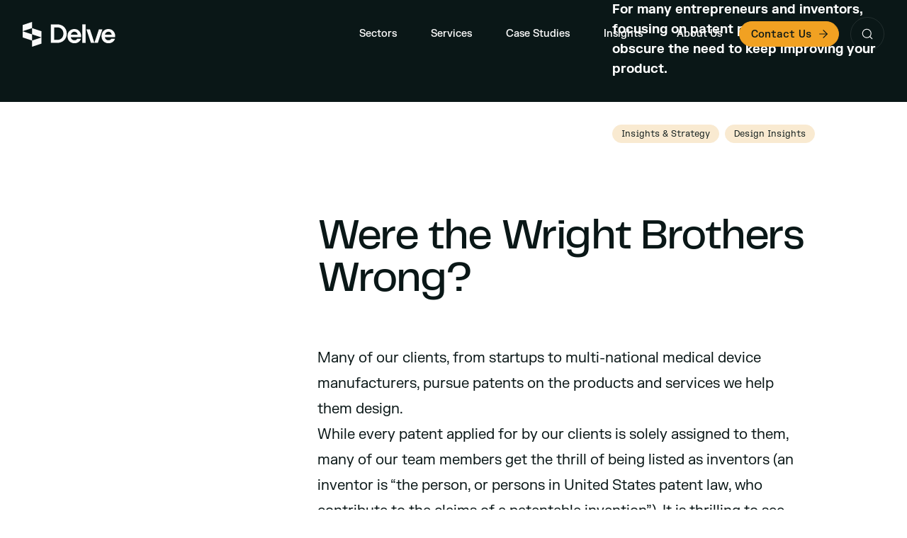

--- FILE ---
content_type: text/html; charset=utf-8
request_url: https://www.delve.com/insights/were-the-wright-brothers-wrong
body_size: 17037
content:
<!DOCTYPE html><html lang="en" class="scroll-pt-32"><head><meta charSet="utf-8"/><meta name="viewport" content="width=device-width"/><script type="application/ld+json">{"@context":"http://schema.org","@type":"WebPage","author":{"@id":"https://www.delve.com#identity"},"copyrightHolder":{"@id":"https://www.delve.com#identity"},"copyrightYear":"2017","creator":{"@id":"https://www.delve.com#creator"},"dateModified":"2024-01-24T18:18:22+00:00","datePublished":"2017-10-18T06:00:00+01:00","description":"For many entrepreneurs and inventors, focusing on patent protection may obscure the need to keep improving your product.","headline":"Were the Wright Brothers Wrong?","image":{"@type":"ImageObject","url":"https://cms.delve.com/assets/images/_1200x630_crop_center-center_82_none/06_Article_Jesse_Were_the_H1.jpg?mtime=1598898848"},"inLanguage":"en-us","mainEntityOfPage":"https://www.delve.com/insights/were-the-wright-brothers-wrong","name":"Were the Wright Brothers Wrong?","publisher":{"@id":"https://www.delve.com#creator"},"url":"https://www.delve.com/insights/were-the-wright-brothers-wrong"}</script><link href="https://www.delve.com/insights/were-the-wright-brothers-wrong" rel="canonical"/><link href="https://www.delve.com/" rel="home"/><meta content="SEOmatic" name="generator"/><meta content="focusing, patent, protection, obscure, need, inventors, improving, entrepreneurs, product" name="keywords"/><meta content="For many entrepreneurs and inventors, focusing on patent protection may obscure the need to keep improving your product." name="description"/><meta content="no-referrer-when-downgrade" name="referrer"/><meta content="all" name="robots"/><meta content="DelveInnovates" property="fb:profile_id"/><meta content="en_US" property="og:locale"/><meta content="Delve" property="og:site_name"/><meta content="website" property="og:type"/><meta content="https://www.delve.com/insights/were-the-wright-brothers-wrong" property="og:url"/><meta content="Were the Wright Brothers Wrong?" property="og:title"/><meta content="For many entrepreneurs and inventors, focusing on patent protection may obscure the need to keep improving your product." property="og:description"/><meta content="https://cms.delve.com/assets/images/_1200x630_crop_center-center_82_none/06_Article_Jesse_Were_the_H1.jpg?mtime=1598898848" property="og:image"/><meta content="1200" property="og:image:width"/><meta content="630" property="og:image:height"/><meta content="Were the Wright Brothers Wrong?" property="og:image:alt"/><meta content="https://twitter.com/delve_design" property="og:see_also"/><meta content="https://linkedin.com/company/delvedesign/" property="og:see_also"/><meta content="https://instagram.com/delveinnovation/" property="og:see_also"/><meta content="https://facebook.com/DelveInnovates/" property="og:see_also"/><meta content="summary_large_image" name="twitter:card"/><meta content="@delve_design" name="twitter:site"/><meta content="@delve_design" name="twitter:creator"/><meta content="Were the Wright Brothers Wrong?" name="twitter:title"/><meta content="For many entrepreneurs and inventors, focusing on patent protection may obscure the need to keep improving your product." name="twitter:description"/><meta content="https://cms.delve.com/assets/images/_800x418_crop_center-center_82_none/06_Article_Jesse_Were_the_H1.jpg?mtime=1598898848" name="twitter:image"/><meta content="800" name="twitter:image:width"/><meta content="418" name="twitter:image:height"/><meta content="Were the Wright Brothers Wrong?" name="twitter:image:alt"/><meta content="kSwNn6qD4B-4HloWnWMUBWQNpBx2_mPi3nMqgsh6ato" name="google-site-verification"/><title>Were the Wright Brothers Wrong? | Delve</title><link rel="preload" as="image" imagesrcset="/_next/image?url=https%3A%2F%2Fcms.delve.com%2Fassets%2Fimages%2F06_Article_Jesse_Were_the_H1.jpg&amp;w=640&amp;q=75 640w, /_next/image?url=https%3A%2F%2Fcms.delve.com%2Fassets%2Fimages%2F06_Article_Jesse_Were_the_H1.jpg&amp;w=750&amp;q=75 750w, /_next/image?url=https%3A%2F%2Fcms.delve.com%2Fassets%2Fimages%2F06_Article_Jesse_Were_the_H1.jpg&amp;w=828&amp;q=75 828w, /_next/image?url=https%3A%2F%2Fcms.delve.com%2Fassets%2Fimages%2F06_Article_Jesse_Were_the_H1.jpg&amp;w=1080&amp;q=75 1080w, /_next/image?url=https%3A%2F%2Fcms.delve.com%2Fassets%2Fimages%2F06_Article_Jesse_Were_the_H1.jpg&amp;w=1200&amp;q=75 1200w, /_next/image?url=https%3A%2F%2Fcms.delve.com%2Fassets%2Fimages%2F06_Article_Jesse_Were_the_H1.jpg&amp;w=1920&amp;q=75 1920w, /_next/image?url=https%3A%2F%2Fcms.delve.com%2Fassets%2Fimages%2F06_Article_Jesse_Were_the_H1.jpg&amp;w=2048&amp;q=75 2048w, /_next/image?url=https%3A%2F%2Fcms.delve.com%2Fassets%2Fimages%2F06_Article_Jesse_Were_the_H1.jpg&amp;w=3840&amp;q=75 3840w" imagesizes="100vw"/><meta name="next-head-count" content="37"/><script src="https://js.hsforms.net/forms/v2.js"></script><script src="https://code.jquery.com/jquery-3.6.0.min.js"></script><link rel="alternate" type="application/rss+xml" title="Delve RSS Feed" href="/api/feed"/><link rel="apple-touch-icon-precomposed" sizes="57x57" href="/apple-touch-icon-57x57.png"/><link rel="apple-touch-icon-precomposed" sizes="114x114" href="/apple-touch-icon-114x114.png"/><link rel="apple-touch-icon-precomposed" sizes="72x72" href="/apple-touch-icon-72x72.png"/><link rel="apple-touch-icon-precomposed" sizes="144x144" href="/apple-touch-icon-144x144.png"/><link rel="apple-touch-icon-precomposed" sizes="60x60" href="/apple-touch-icon-60x60.png"/><link rel="apple-touch-icon-precomposed" sizes="120x120" href="/apple-touch-icon-120x120.png"/><link rel="apple-touch-icon-precomposed" sizes="76x76" href="/apple-touch-icon-76x76.png"/><link rel="apple-touch-icon-precomposed" sizes="152x152" href="/apple-touch-icon-152x152.png"/><link rel="icon" type="image/png" href="/favicon-196x196.png" sizes="196x196"/><link rel="icon" type="image/png" href="/favicon-96x96.png" sizes="96x96"/><link rel="icon" type="image/png" href="/favicon-32x32.png" sizes="32x32"/><link rel="icon" type="image/png" href="/favicon-16x16.png" sizes="16x16"/><link rel="icon" type="image/png" href="/favicon-128.png" sizes="128x128"/><meta name="application-name" content="Delve"/><meta name="msapplication-TileColor" content="#FFFFFF"/><meta name="msapplication-TileImage" content="/mstile-144x144.png"/><meta name="msapplication-square70x70logo" content="/mstile-70x70.png"/><meta name="msapplication-square150x150logo" content="/mstile-150x150.png"/><meta name="msapplication-wide310x150logo" content="/mstile-310x150.png"/><meta name="msapplication-square310x310logo" content="/mstile-310x310.png"/><script id="tofu_runner" src="https://public.api.tofuhq.com/tofu_embed.js"></script><link rel="preload" href="/_next/static/css/3c6d5b30b163fc1a.css" as="style"/><link rel="stylesheet" href="/_next/static/css/3c6d5b30b163fc1a.css" data-n-g=""/><noscript data-n-css=""></noscript><script defer="" nomodule="" src="/_next/static/chunks/polyfills-c67a75d1b6f99dc8.js"></script><script src="/_next/static/chunks/webpack-6a8bdaa584980857.js" defer=""></script><script src="/_next/static/chunks/framework-a070cbfff3c750c5.js" defer=""></script><script src="/_next/static/chunks/main-fc08f08f6b3e73f7.js" defer=""></script><script src="/_next/static/chunks/pages/_app-d41aaa7802ad7078.js" defer=""></script><script src="/_next/static/chunks/5675-41f3ede1aa3ae939.js" defer=""></script><script src="/_next/static/chunks/653-7671c8351a3bdbff.js" defer=""></script><script src="/_next/static/chunks/6310-c504aa895c1f272b.js" defer=""></script><script src="/_next/static/chunks/1494-a2a57de7fad4ca01.js" defer=""></script><script src="/_next/static/chunks/6237-b368afa41fb2d877.js" defer=""></script><script src="/_next/static/chunks/4737-86a4fc3b68499e39.js" defer=""></script><script src="/_next/static/chunks/4330-c1467b42f8770c37.js" defer=""></script><script src="/_next/static/chunks/pages/insights/%5Bslug%5D-5a6c76cef183f8cc.js" defer=""></script><script src="/_next/static/cecWv2NZJyut7ZGLaBNMh/_buildManifest.js" defer=""></script><script src="/_next/static/cecWv2NZJyut7ZGLaBNMh/_ssgManifest.js" defer=""></script></head><body class="Body text-shadow-xs text-size-adjust optimize-legibility text-shadow-xs no-ligatures  font-sans antialiased"><div id="__next" data-reactroot=""><div class="Layout"><div class="Layout__content relative z-20 min-h-screen transition-colors bg-white text-gray-900"><header class="Header fixed left-0 top-0 right-0 z-50 border-b border-transparent transition-all ease-in-out border-transparent text-gray-50"><div class="Header__container container relative z-20"><div class="flex h-20 items-center lg:h-24"><div class="Header__lockup col-span-3"><a aria-label="Go to homepage" href="/"><div class="Lockup flex items-center space-x-3"><div class="Lockup__logo text-current"><svg width="27" height="35" viewBox="0 0 27 35" fill="none" xmlns="http://www.w3.org/2000/svg"><path d="M26.5115 13.1658V21.8923L13.2555 17.4987V8.74591L26.5115 13.1658Z" fill="currentColor"></path><path d="M26.5112 21.8323V30.6061L13.2555 35V26.2522L26.5112 21.8323Z" fill="currentColor"></path><path d="M7.62939e-06 21.8342V13.1079L13.2559 17.5016V26.2543L7.62939e-06 21.8342Z" fill="currentColor"></path><path d="M2.86102e-06 13.1678V4.39385L13.2557 -1.71661e-05V8.74795L2.86102e-06 13.1678Z" fill="currentColor"></path></svg></div><div><div class="Lockup__wordmark text-current"><svg width="92" height="28" fill="none" xmlns="http://www.w3.org/2000/svg"><path d="M5.467 22.357H9.71c5.134 0 8.778-3.449 8.778-8.857 0-5.408-3.644-8.857-8.778-8.857H5.467v17.714ZM.767.396h8.898c7.489 0 13.516 4.942 13.516 13.104 0 8.162-6.027 13.105-13.516 13.105H.767V.395ZM50.99 7.472h4.942l6.342 19.133H57.37L50.99 7.472Z" fill="currentColor"></path><path d="M67.123 26.605h-4.905L68.56 7.472h4.942l-6.38 19.133Z" fill="currentColor"></path><path fill-rule="evenodd" clip-rule="evenodd" d="M49.855.395h-4.717v26.21h4.717V.395Z" fill="currentColor"></path><path d="M29.02 15.11c.566-2.841 2.537-4.306 4.767-4.306 4.476 0 4.793 4.306 4.793 4.306h-9.56Zm14.54 1.617c0-4.035-2.965-9.78-9.66-9.78-3.543 0-9.66 2.353-9.66 10.109 0 6.849 5.019 10.073 9.747 10.073 6.351 0 8.75-4.488 9.218-6.335h-5.37s-.542 2.098-3.754 2.098c-2.749 0-4.665-1.502-5.17-4.412h14.648v-1.753ZM77.062 15.11c.567-2.841 2.538-4.306 4.768-4.306 4.476 0 4.793 4.306 4.793 4.306h-9.56Zm14.54 1.617c0-4.035-2.964-9.78-9.66-9.78-3.542 0-9.66 2.353-9.66 10.109 0 6.849 5.02 10.073 9.749 10.073 6.35 0 8.75-4.488 9.217-6.335h-5.37s-.542 2.098-3.754 2.098c-2.749 0-4.665-1.502-5.17-4.412h14.649v-1.753Z" fill="currentColor"></path></svg></div></div></div></a></div><div class="Header__nav ml-auto flex items-center"><div class="Header__primaryNav relative hidden grow lg:block"><div class="flex flex-1"><div data-headlessui-state=""><div aria-expanded="false" data-headlessui-state=""><div class="PrimaryNav__itemLabel leading-0 flex h-12 items-center justify-center whitespace-nowrap rounded-full px-4 text-sm font-medium transition hover:opacity-75 xl:px-6">Sectors</div></div></div><div data-headlessui-state=""><div aria-expanded="false" data-headlessui-state=""><a class="PrimaryNav__itemLink leading-0 flex h-12 items-center justify-center whitespace-nowrap rounded-full px-4 text-sm font-medium transition hover:opacity-75 xl:px-6" href="/services">Services</a></div></div><div data-headlessui-state=""><div aria-expanded="false" data-headlessui-state=""><a class="PrimaryNav__itemLink leading-0 flex h-12 items-center justify-center whitespace-nowrap rounded-full px-4 text-sm font-medium transition hover:opacity-75 xl:px-6" href="/work">Case Studies</a></div></div><div data-headlessui-state=""><div aria-expanded="false" data-headlessui-state=""><a class="PrimaryNav__itemLink leading-0 flex h-12 items-center justify-center whitespace-nowrap rounded-full px-4 text-sm font-medium transition hover:opacity-75 xl:px-6" href="/insights">Insights</a></div></div><div data-headlessui-state=""><div aria-expanded="false" data-headlessui-state=""><a class="PrimaryNav__itemLink leading-0 flex h-12 items-center justify-center whitespace-nowrap rounded-full px-4 text-sm font-medium transition hover:opacity-75 xl:px-6" href="/about-us">About Us</a></div></div><div data-headlessui-state=""><div aria-expanded="false" data-headlessui-state=""><a href="/contact" class="Button Button--nav group relative inline-flex rounded-full items-center justify-center border text-center transition-colors active:top-[1px] border-orange-500 bg-orange-500 text-gray-900 hover:border-orange-600 hover:bg-orange-600 py-2 pl-4 pr-3 text-sm font-medium" draggable="false"><div class="ButtonLabel flex items-center whitespace-nowrap text-current space-x-2"><span class="ButtonLabel__label font-mono leading-none" style="line-height:15px">Contact Us</span><span class="ButtonLabel__icon text-gray-900 transition-transform group-hover:translate-x-1"><svg xmlns="http://www.w3.org/2000/svg" width="18" height="18" viewBox="0 0 24 24" fill="none" stroke="currentColor" stroke-width="1.5" stroke-linecap="round" stroke-linejoin="round"><line x1="5" y1="12" x2="19" y2="12"></line><polyline points="12 5 19 12 12 19"></polyline></svg></span></div></a></div></div></div></div><div class="Header__search ml-3 xl:ml-4"><button class="SearchToggle flex h-12 w-12 items-center justify-center rounded-full border border-white/10 transition-colors hover:bg-white/10" aria-label="Toggle search"><svg xmlns="http://www.w3.org/2000/svg" width="18" height="18" viewBox="0 0 24 24" fill="none" stroke="currentColor" stroke-width="1.5" stroke-linecap="round" stroke-linejoin="round"><circle cx="11" cy="11" r="8"></circle><line x1="21" y1="21" x2="16.65" y2="16.65"></line></svg></button></div><div class="Header__mobileMenuToggle ml-2 block lg:hidden"><button class="MobileMenuToggle flex h-12 w-12 items-center justify-center rounded-full border border-white/10 transition-colors"><svg xmlns="http://www.w3.org/2000/svg" width="18" height="18" viewBox="0 0 24 24" fill="none" stroke="currentColor" stroke-width="1.5" stroke-linecap="round" stroke-linejoin="round"><line x1="3" y1="12" x2="21" y2="12"></line><line x1="3" y1="6" x2="21" y2="6"></line><line x1="3" y1="18" x2="21" y2="18"></line></svg></button></div></div></div></div></header><main class="Layout__main"><div class="EntryHero relative"><div class="transition-colors duration-500 ease-out" style="background-color:#0A1717"><div class="container"><div class="grid grid-cols-12 gap-y-8 sm:gap-8"><div class="col-span-12 -ml-[2rem] -mr-[2rem] lg:col-span-8 lg:-ml-[12.5%] lg:-mr-0"><div class="relative mt-20 lg:top-24 lg:mt-0"><div class="aspect-16/9"><span style="box-sizing:border-box;display:block;overflow:hidden;width:initial;height:initial;background:none;opacity:1;border:0;margin:0;padding:0;position:absolute;top:0;left:0;bottom:0;right:0"><img alt="06 Article Jesse Were The H1" sizes="100vw" srcSet="/_next/image?url=https%3A%2F%2Fcms.delve.com%2Fassets%2Fimages%2F06_Article_Jesse_Were_the_H1.jpg&amp;w=640&amp;q=75 640w, /_next/image?url=https%3A%2F%2Fcms.delve.com%2Fassets%2Fimages%2F06_Article_Jesse_Were_the_H1.jpg&amp;w=750&amp;q=75 750w, /_next/image?url=https%3A%2F%2Fcms.delve.com%2Fassets%2Fimages%2F06_Article_Jesse_Were_the_H1.jpg&amp;w=828&amp;q=75 828w, /_next/image?url=https%3A%2F%2Fcms.delve.com%2Fassets%2Fimages%2F06_Article_Jesse_Were_the_H1.jpg&amp;w=1080&amp;q=75 1080w, /_next/image?url=https%3A%2F%2Fcms.delve.com%2Fassets%2Fimages%2F06_Article_Jesse_Were_the_H1.jpg&amp;w=1200&amp;q=75 1200w, /_next/image?url=https%3A%2F%2Fcms.delve.com%2Fassets%2Fimages%2F06_Article_Jesse_Were_the_H1.jpg&amp;w=1920&amp;q=75 1920w, /_next/image?url=https%3A%2F%2Fcms.delve.com%2Fassets%2Fimages%2F06_Article_Jesse_Were_the_H1.jpg&amp;w=2048&amp;q=75 2048w, /_next/image?url=https%3A%2F%2Fcms.delve.com%2Fassets%2Fimages%2F06_Article_Jesse_Were_the_H1.jpg&amp;w=3840&amp;q=75 3840w" src="/_next/image?url=https%3A%2F%2Fcms.delve.com%2Fassets%2Fimages%2F06_Article_Jesse_Were_the_H1.jpg&amp;w=3840&amp;q=75" decoding="async" data-nimg="fill" class="fade-in opacity-0" style="position:absolute;top:0;left:0;bottom:0;right:0;box-sizing:border-box;padding:0;border:none;margin:auto;display:block;width:0;height:0;min-width:100%;max-width:100%;min-height:100%;max-height:100%;object-fit:cover"/></span></div></div></div><div class="col-span-12 flex items-end lg:col-span-4"><div class="pb-8 lg:mt-auto text-white"><div class="mb-4 block lg:hidden"><h1 class="font-heading text-4xl font-medium tracking-tight md:text-5xl lg:text-5xl xl:text-6xl">Were the Wright Brothers Wrong?</h1></div><div class="line-clamp-10 xl:text-lg"><p><strong>For many entrepreneurs and inventors, focusing on patent protection may obscure the need to keep improving your product.</strong><br/></p></div></div></div></div></div></div><div class="container py-8 lg:py-0"><div class="grid grid-cols-12 gap-y-8 sm:gap-8 lg:min-h-24"><div class="col-span-12 lg:col-span-4 lg:col-start-9"><div class="flex flex-wrap lg:pt-8"><a class="group relative mb-2 mr-2 active:top-[1px]" href="/insights/category/strategy"><div class="Token inline-flex rounded-full border border-orange-100 bg-orange-100 px-3 py-1 transition-colors ease-out group-hover:border-orange-200 group-hover:bg-orange-200"><div class="font-mono text-xs">Insights &amp; Strategy</div></div></a><a class="group relative mb-2 mr-2 active:top-[1px]" href="/insights/category/design-insights"><div class="Token inline-flex rounded-full border border-orange-100 bg-orange-100 px-3 py-1 transition-colors ease-out group-hover:border-orange-200 group-hover:bg-orange-200"><div class="font-mono text-xs">Design Insights</div></div></a></div></div></div></div></div><div class="hidden lg:block lg:py-16"><div><div class="EntryHeader container"><div class="grid grid-cols-12 sm:gap-8"><div class="col-span-12 row-start-2 lg:col-span-4 lg:row-start-1 lg:pr-16 xl:pr-32"><ul class=""></ul></div><div class="col-span-12 row-start-1  lg:col-span-7 lg:row-start-1"><h1 class="font-heading text-4xl font-medium tracking-tight md:text-5xl lg:text-5xl xl:text-6xl">Were the Wright Brothers Wrong?</h1></div></div></div></div></div><div><div class="EntrySidebar container"><div class="relative mb-8 lg:mb-0"><div class="lg:absolute lg:left-0 lg:right-0 lg:z-10 lg:w-4/12"><div class="flex flex-col lg:pr-16"><div></div></div></div></div></div></div><div class="mb-16 space-y-8 lg:space-y-16"><div class="BodyTextBlock container"><div class="grid grid-cols-12 sm:gap-8"><div class="col-span-12 lg:col-span-7 lg:col-start-5"><div class="prose-h2:heading-lg prose-h3:heading-md prose text-gray-900 prose-a:font-sans prose-a:decoration-from-font prose-a:underline-offset-4 hover:prose-a:decoration-gray-300 hover:prose-a:opacity-75 hover:prose-a:transition-all prose-strong:font-medium prose-li:my-1 md:prose-lg lg:prose-xl text-left"><p>Many of our clients, from startups to multi-national medical device manufacturers, pursue patents on the products and services we help them design.</p><p>While every patent applied for by our clients is solely assigned to them, many of our team members get the thrill of being listed as inventors (an inventor is “the person, or persons in United States patent law, who contribute to the claims of a patentable invention”). It is thrilling to see your name on a patent and really does create a historical record of your career as a product developer.</p><p>But my one-sided, ego-driven view of patent protection has morphed over the last couple of years when I had to consider what level of protection was practical for a product I was selling. There were a couple key characteristics of the product:
 </p><ol><li>It was easy to copy both domestically and internationally.
 </li><li>It was trendy and may not have much market value in three or so years.
</li></ol><p>These characteristics were at odds with each other. The first characteristic would suggest needing strong copyright and patent protection. In this case, the copyright was difficult to get and any simple changes to the product made it possible to get around the copyright. A design patent would be similarly weak. A utility patent was possible and we considered it seriously and in the end determined that it would be a waste of time and money for a few reasons:
 </p><ol><li>The likelihood of getting a utility patent was low as we would have a hard time proving our claims were “non-obvious.”
 </li><li>If we did succeed, it may take three years to have the patent issued. At that point, the market may not exist and anyone that did infringe would already have made their money. Obviously, we had the option to wait to sell our idea until the patent was issued, but at that point, there probably would be no money to be made.
 </li><li>We didn’t have the stomach or the resources to aggressively defend the patent.
 </li></ol><p>So we decided our best approach was to design the best product we could, market it aggressively and do our best to beat the copycats in the market.</p></div></div></div></div><div class="BodyTextBlock container"><div class="grid grid-cols-12 sm:gap-8"><div class="col-span-12 lg:col-span-7 lg:col-start-5"><div class="prose-h2:heading-lg prose-h3:heading-md prose text-gray-900 prose-a:font-sans prose-a:decoration-from-font prose-a:underline-offset-4 hover:prose-a:decoration-gray-300 hover:prose-a:opacity-75 hover:prose-a:transition-all prose-strong:font-medium prose-li:my-1 md:prose-lg lg:prose-xl text-left"><p>This experience led me to the following conclusions about patent protection (please comment below and tell me where my logic is flawed … I am not a patent lawyer, after all):</p><ul><li>If your product or company lacks one or more of the following, don’t bother getting a patent:
 <ul><li>The means to aggressively defend your patent against infringers.
 </li><li>Staying power, long enough to last pass the years it may take in the patent office.
 </li><li>An exit strategy to sell to a big company that will value the intellectual property highly.
 </li></ul></li><li>While patents are designed to encourage innovation by providing a window of time that you will own the market, this protection is best suited for big breakthroughs made by big companies.
 </li><li>Products without a significant barrier to entry (hard to manufacture, significant regulatory hurdles, expensive to acquire customers) are suffering in the current market, regardless of intellectual property. Marketplaces like Etsy, Amazon and Alibaba are for competition like water is for gremlins. Shutting them all down requires a whole division of people.
 </li></ul><p>Which leads me to an interesting historical reference that I stumbled upon when the book “Birdmen” by Lawrence Goldstone showed up in my Little Free Library. Until reading “Birdmen,” the only thing I knew about the Wright Brothers was that they “invented” heavier-than-air flight. As with every story, this headline hides so many critical details.
</p><p>First, the Wright Brothers were in a race to figure out powered flight. Wilbur was relentless and paired an inherently unstable plane with an ingenious way to control roll by warping / twisting the wings. This created the first steerable airplane and with Orville’s piloting skills led to that first successful flight at Kitty Hawk.
 </p><p>Second, Wilbur aggressively pursued a patent to cover their roll control based on “lateral control” of the outer wings. In a couple of courts, the patent was granted and the Wright Brothers spent the next 10 or so years aggressively fighting every other airplane designer for licensing fees regardless of the design of the competing wing controls.
 </p><p>Millionaire investors like Cornelius Vanderbilt invested in the Wright Brothers focused almost all of their efforts on patent protection and almost no time working on improving their airplanes. In the end, this approach didn’t work out very well as other designers and manufacturers moved the field forward despite the threat of lawsuits from the brothers. Mail order catalogs started selling parts, tools and plans for airplanes and at one point in 1911 about two-thirds of the 800 airplanes made were one-off designs. It was the Etsy of their day.
 </p><p>So it turns out that certain aspects of patent protection have been the same for a long time – it favors well-capitalized groups (like the Wright Brothers’ investors), it favors technologies with staying power (like heavier-than-air flight), and you shouldn’t put all of your eggs in the patent protection basket. You need to win in the market, not just the courtroom.</p></div></div></div></div></div><div class="mt-16 space-y-8 bg-gray-50 py-16"><div class="MinorHeading container fade-in opacity-0"><div class="mx-auto flex items-center"><h2 class="heading-md"><a href="/insights" class="" draggable="false">Related Insights</a></h2><div class="ml-auto hidden lg:block"><a href="/insights" class="Button Button--md group relative inline-flex rounded-full items-center justify-center border text-center transition-colors active:top-[1px] border-gray-200 bg-white  text-gray-700 hover:border-gray-300 py-3 pl-8 pr-6 sm:py-4" draggable="false"><div class="ButtonLabel flex items-center whitespace-nowrap text-current space-x-2"><span class="ButtonLabel__label font-mono leading-none text-sm">See all Insights</span><span class="ButtonLabel__icon text-orange-600 transition-transform group-hover:translate-x-1"><svg xmlns="http://www.w3.org/2000/svg" width="18" height="18" viewBox="0 0 24 24" fill="none" stroke="currentColor" stroke-width="1.5" stroke-linecap="round" stroke-linejoin="round"><line x1="5" y1="12" x2="19" y2="12"></line><polyline points="12 5 19 12 12 19"></polyline></svg></span></div></a></div><div class="ml-auto block lg:hidden"><a href="/insights" class="Button Button--sm group relative inline-flex rounded-full items-center justify-center border text-center transition-colors active:top-[1px] border-gray-200 bg-white  text-gray-700 hover:border-gray-300 py-2 pl-4 pr-3 sm:py-3 sm:pr-4 sm:pl-5" draggable="false"><div class="ButtonLabel flex items-center whitespace-nowrap text-current space-x-2"><span class="ButtonLabel__label font-mono leading-none text-xs">See all Insights</span><span class="ButtonLabel__icon text-orange-600 transition-transform group-hover:translate-x-1"><svg xmlns="http://www.w3.org/2000/svg" width="18" height="18" viewBox="0 0 24 24" fill="none" stroke="currentColor" stroke-width="1.5" stroke-linecap="round" stroke-linejoin="round"><line x1="5" y1="12" x2="19" y2="12"></line><polyline points="12 5 19 12 12 19"></polyline></svg></span></div></a></div></div></div><div class="EntryGrid container"><div class="grid grid-cols-12 gap-y-16 sm:gap-x-8"><div class="col-span-12 md:col-span-6 lg:col-span-4 !block"><div class="EntryCard group"><a class="EntryCard__image group relative mb-6 block overflow-hidden" href="/insights/three-principles-for-more-human-solution-focused-fair-and-inclusive-design"><div class="relative transition duration-300 ease-out aspect-16/9 group-hover:scale-[1.02]"><span style="box-sizing:border-box;display:block;overflow:hidden;width:initial;height:initial;background:none;opacity:1;border:0;margin:0;padding:0;position:absolute;top:0;left:0;bottom:0;right:0"><img alt="DMI learning HERO2" src="[data-uri]" decoding="async" data-nimg="fill" class="fade-in opacity-0" style="position:absolute;top:0;left:0;bottom:0;right:0;box-sizing:border-box;padding:0;border:none;margin:auto;display:block;width:0;height:0;min-width:100%;max-width:100%;min-height:100%;max-height:100%;object-fit:cover"/><noscript><img alt="DMI learning HERO2" sizes="100vw" srcSet="/_next/image?url=https%3A%2F%2Fcms.delve.com%2Fassets%2Fimages%2FDMI-learning_HERO2.png&amp;w=640&amp;q=75 640w, /_next/image?url=https%3A%2F%2Fcms.delve.com%2Fassets%2Fimages%2FDMI-learning_HERO2.png&amp;w=750&amp;q=75 750w, /_next/image?url=https%3A%2F%2Fcms.delve.com%2Fassets%2Fimages%2FDMI-learning_HERO2.png&amp;w=828&amp;q=75 828w, /_next/image?url=https%3A%2F%2Fcms.delve.com%2Fassets%2Fimages%2FDMI-learning_HERO2.png&amp;w=1080&amp;q=75 1080w, /_next/image?url=https%3A%2F%2Fcms.delve.com%2Fassets%2Fimages%2FDMI-learning_HERO2.png&amp;w=1200&amp;q=75 1200w, /_next/image?url=https%3A%2F%2Fcms.delve.com%2Fassets%2Fimages%2FDMI-learning_HERO2.png&amp;w=1920&amp;q=75 1920w, /_next/image?url=https%3A%2F%2Fcms.delve.com%2Fassets%2Fimages%2FDMI-learning_HERO2.png&amp;w=2048&amp;q=75 2048w, /_next/image?url=https%3A%2F%2Fcms.delve.com%2Fassets%2Fimages%2FDMI-learning_HERO2.png&amp;w=3840&amp;q=75 3840w" src="/_next/image?url=https%3A%2F%2Fcms.delve.com%2Fassets%2Fimages%2FDMI-learning_HERO2.png&amp;w=3840&amp;q=75" decoding="async" data-nimg="fill" style="position:absolute;top:0;left:0;bottom:0;right:0;box-sizing:border-box;padding:0;border:none;margin:auto;display:block;width:0;height:0;min-width:100%;max-width:100%;min-height:100%;max-height:100%;object-fit:cover" class="fade-in opacity-0" loading="lazy"/></noscript></span></div></a><div class="EntryCard__heading space-y-3 xl:space-y-4"><div class="EntryCard__category fade-in opacity-0"><a class="group relative mb-2 mr-2 active:top-[1px]" href="/insights/category/be-inclusive"><div class="Token inline-flex rounded-full border border-orange-100 bg-orange-100 px-3 py-1 transition-colors ease-out group-hover:border-orange-200 group-hover:bg-orange-200"><div class="font-mono text-xs">Be Inclusive</div></div></a></div><a class="EntryCard__heading heading-sm fade-in block hover:opacity-75 opacity-0" href="/insights/three-principles-for-more-human-solution-focused-fair-and-inclusive-design">Three Principles for More Human, Solution-Focused, Fair, and Inclusive Design</a><div class="EntryCard__caption fade-in text-current delay-200 opacity-0"><div class="prose mb-4 opacity-75 line-clamp-3">Designers have a responsibility to design a world that all want to live in. Here are three principles that can help us navigate the complexities of design decision-making and truly achieve design success.</div><a class="opacity-75 transition-opacity group-hover:opacity-100" href="/insights/three-principles-for-more-human-solution-focused-fair-and-inclusive-design"><div class="hidden sm:block"><div class="ButtonLabel flex items-center whitespace-nowrap text-current space-x-2"><span class="ButtonLabel__label font-mono leading-none text-sm">Read more</span><span class="ButtonLabel__icon text-orange-600 transition-transform group-hover:translate-x-1"><svg xmlns="http://www.w3.org/2000/svg" width="18" height="18" viewBox="0 0 24 24" fill="none" stroke="currentColor" stroke-width="1.5" stroke-linecap="round" stroke-linejoin="round"><line x1="5" y1="12" x2="19" y2="12"></line><polyline points="12 5 19 12 12 19"></polyline></svg></span></div></div><div class="ButtonLabel__icon ml-auto block text-orange-600 transition-transform group-hover:translate-x-1 sm:hidden"><svg xmlns="http://www.w3.org/2000/svg" width="18" height="18" viewBox="0 0 24 24" fill="none" stroke="currentColor" stroke-width="1.5" stroke-linecap="round" stroke-linejoin="round"><line x1="5" y1="12" x2="19" y2="12"></line><polyline points="12 5 19 12 12 19"></polyline></svg></div></a></div></div></div></div><div class="col-span-12 md:col-span-6 lg:col-span-4 !block"><div class="EntryCard group"><a class="EntryCard__image group relative mb-6 block overflow-hidden" href="/insights/ces-covid-tech"><div class="relative transition duration-300 ease-out aspect-16/9 group-hover:scale-[1.02]"><span style="box-sizing:border-box;display:block;overflow:hidden;width:initial;height:initial;background:none;opacity:1;border:0;margin:0;padding:0;position:absolute;top:0;left:0;bottom:0;right:0"><img alt="CES Web Digital Health" src="[data-uri]" decoding="async" data-nimg="fill" class="fade-in opacity-0" style="position:absolute;top:0;left:0;bottom:0;right:0;box-sizing:border-box;padding:0;border:none;margin:auto;display:block;width:0;height:0;min-width:100%;max-width:100%;min-height:100%;max-height:100%;object-fit:cover"/><noscript><img alt="CES Web Digital Health" sizes="100vw" srcSet="/_next/image?url=https%3A%2F%2Fcms.delve.com%2Fassets%2Fimages%2FCES_Web_DigitalHealth.jpg&amp;w=640&amp;q=75 640w, /_next/image?url=https%3A%2F%2Fcms.delve.com%2Fassets%2Fimages%2FCES_Web_DigitalHealth.jpg&amp;w=750&amp;q=75 750w, /_next/image?url=https%3A%2F%2Fcms.delve.com%2Fassets%2Fimages%2FCES_Web_DigitalHealth.jpg&amp;w=828&amp;q=75 828w, /_next/image?url=https%3A%2F%2Fcms.delve.com%2Fassets%2Fimages%2FCES_Web_DigitalHealth.jpg&amp;w=1080&amp;q=75 1080w, /_next/image?url=https%3A%2F%2Fcms.delve.com%2Fassets%2Fimages%2FCES_Web_DigitalHealth.jpg&amp;w=1200&amp;q=75 1200w, /_next/image?url=https%3A%2F%2Fcms.delve.com%2Fassets%2Fimages%2FCES_Web_DigitalHealth.jpg&amp;w=1920&amp;q=75 1920w, /_next/image?url=https%3A%2F%2Fcms.delve.com%2Fassets%2Fimages%2FCES_Web_DigitalHealth.jpg&amp;w=2048&amp;q=75 2048w, /_next/image?url=https%3A%2F%2Fcms.delve.com%2Fassets%2Fimages%2FCES_Web_DigitalHealth.jpg&amp;w=3840&amp;q=75 3840w" src="/_next/image?url=https%3A%2F%2Fcms.delve.com%2Fassets%2Fimages%2FCES_Web_DigitalHealth.jpg&amp;w=3840&amp;q=75" decoding="async" data-nimg="fill" style="position:absolute;top:0;left:0;bottom:0;right:0;box-sizing:border-box;padding:0;border:none;margin:auto;display:block;width:0;height:0;min-width:100%;max-width:100%;min-height:100%;max-height:100%;object-fit:cover" class="fade-in opacity-0" loading="lazy"/></noscript></span></div></a><div class="EntryCard__heading space-y-3 xl:space-y-4"><div class="EntryCard__category fade-in opacity-0"><a class="group relative mb-2 mr-2 active:top-[1px]" href="/insights/category/get-inspired"><div class="Token inline-flex rounded-full border border-orange-100 bg-orange-100 px-3 py-1 transition-colors ease-out group-hover:border-orange-200 group-hover:bg-orange-200"><div class="font-mono text-xs">Get Inspired</div></div></a></div><a class="EntryCard__heading heading-sm fade-in block hover:opacity-75 opacity-0" href="/insights/ces-covid-tech">CES 2021: Healthcare, technology &amp; COVID-19</a><div class="EntryCard__caption fade-in text-current delay-200 opacity-0"><div class="prose mb-4 opacity-75 line-clamp-3">In early 2020, Abbott Laboratories recognized the need for COVID-19 testing and used their massive resources to ramp up production quickly.</div><a class="opacity-75 transition-opacity group-hover:opacity-100" href="/insights/ces-covid-tech"><div class="hidden sm:block"><div class="ButtonLabel flex items-center whitespace-nowrap text-current space-x-2"><span class="ButtonLabel__label font-mono leading-none text-sm">Read more</span><span class="ButtonLabel__icon text-orange-600 transition-transform group-hover:translate-x-1"><svg xmlns="http://www.w3.org/2000/svg" width="18" height="18" viewBox="0 0 24 24" fill="none" stroke="currentColor" stroke-width="1.5" stroke-linecap="round" stroke-linejoin="round"><line x1="5" y1="12" x2="19" y2="12"></line><polyline points="12 5 19 12 12 19"></polyline></svg></span></div></div><div class="ButtonLabel__icon ml-auto block text-orange-600 transition-transform group-hover:translate-x-1 sm:hidden"><svg xmlns="http://www.w3.org/2000/svg" width="18" height="18" viewBox="0 0 24 24" fill="none" stroke="currentColor" stroke-width="1.5" stroke-linecap="round" stroke-linejoin="round"><line x1="5" y1="12" x2="19" y2="12"></line><polyline points="12 5 19 12 12 19"></polyline></svg></div></a></div></div></div></div><div class="col-span-12 md:col-span-6 lg:col-span-4 !block"><div class="EntryCard group"><a class="EntryCard__image group relative mb-6 block overflow-hidden" href="/insights/our-favorite-remote-research-methods-for-product-design"><div class="relative transition duration-300 ease-out aspect-16/9 group-hover:scale-[1.02]"><span style="box-sizing:border-box;display:block;overflow:hidden;width:initial;height:initial;background:none;opacity:1;border:0;margin:0;padding:0;position:absolute;top:0;left:0;bottom:0;right:0"><img alt="12 Article Megan usability studies2" src="[data-uri]" decoding="async" data-nimg="fill" class="fade-in opacity-0" style="position:absolute;top:0;left:0;bottom:0;right:0;box-sizing:border-box;padding:0;border:none;margin:auto;display:block;width:0;height:0;min-width:100%;max-width:100%;min-height:100%;max-height:100%;object-fit:cover"/><noscript><img alt="12 Article Megan usability studies2" sizes="100vw" srcSet="/_next/image?url=https%3A%2F%2Fcms.delve.com%2Fassets%2Fimages%2F12-Article-Megan-usability-studies2.jpg&amp;w=640&amp;q=75 640w, /_next/image?url=https%3A%2F%2Fcms.delve.com%2Fassets%2Fimages%2F12-Article-Megan-usability-studies2.jpg&amp;w=750&amp;q=75 750w, /_next/image?url=https%3A%2F%2Fcms.delve.com%2Fassets%2Fimages%2F12-Article-Megan-usability-studies2.jpg&amp;w=828&amp;q=75 828w, /_next/image?url=https%3A%2F%2Fcms.delve.com%2Fassets%2Fimages%2F12-Article-Megan-usability-studies2.jpg&amp;w=1080&amp;q=75 1080w, /_next/image?url=https%3A%2F%2Fcms.delve.com%2Fassets%2Fimages%2F12-Article-Megan-usability-studies2.jpg&amp;w=1200&amp;q=75 1200w, /_next/image?url=https%3A%2F%2Fcms.delve.com%2Fassets%2Fimages%2F12-Article-Megan-usability-studies2.jpg&amp;w=1920&amp;q=75 1920w, /_next/image?url=https%3A%2F%2Fcms.delve.com%2Fassets%2Fimages%2F12-Article-Megan-usability-studies2.jpg&amp;w=2048&amp;q=75 2048w, /_next/image?url=https%3A%2F%2Fcms.delve.com%2Fassets%2Fimages%2F12-Article-Megan-usability-studies2.jpg&amp;w=3840&amp;q=75 3840w" src="/_next/image?url=https%3A%2F%2Fcms.delve.com%2Fassets%2Fimages%2F12-Article-Megan-usability-studies2.jpg&amp;w=3840&amp;q=75" decoding="async" data-nimg="fill" style="position:absolute;top:0;left:0;bottom:0;right:0;box-sizing:border-box;padding:0;border:none;margin:auto;display:block;width:0;height:0;min-width:100%;max-width:100%;min-height:100%;max-height:100%;object-fit:cover" class="fade-in opacity-0" loading="lazy"/></noscript></span></div></a><div class="EntryCard__heading space-y-3 xl:space-y-4"><div class="EntryCard__category fade-in opacity-0"><a class="group relative mb-2 mr-2 active:top-[1px]" href="/insights/category/design-an-experience"><div class="Token inline-flex rounded-full border border-orange-100 bg-orange-100 px-3 py-1 transition-colors ease-out group-hover:border-orange-200 group-hover:bg-orange-200"><div class="font-mono text-xs">Design an Experience</div></div></a></div><a class="EntryCard__heading heading-sm fade-in block hover:opacity-75 opacity-0" href="/insights/our-favorite-remote-research-methods-for-product-design">Our Favorite Remote Research Methods for Product Design</a><div class="EntryCard__caption fade-in text-current delay-200 opacity-0"><div class="prose mb-4 opacity-75 line-clamp-3">When in-person research needs to shift, try these remote research methods. All have yielded great insights for us at various stages of product design.</div><a class="opacity-75 transition-opacity group-hover:opacity-100" href="/insights/our-favorite-remote-research-methods-for-product-design"><div class="hidden sm:block"><div class="ButtonLabel flex items-center whitespace-nowrap text-current space-x-2"><span class="ButtonLabel__label font-mono leading-none text-sm">Read more</span><span class="ButtonLabel__icon text-orange-600 transition-transform group-hover:translate-x-1"><svg xmlns="http://www.w3.org/2000/svg" width="18" height="18" viewBox="0 0 24 24" fill="none" stroke="currentColor" stroke-width="1.5" stroke-linecap="round" stroke-linejoin="round"><line x1="5" y1="12" x2="19" y2="12"></line><polyline points="12 5 19 12 12 19"></polyline></svg></span></div></div><div class="ButtonLabel__icon ml-auto block text-orange-600 transition-transform group-hover:translate-x-1 sm:hidden"><svg xmlns="http://www.w3.org/2000/svg" width="18" height="18" viewBox="0 0 24 24" fill="none" stroke="currentColor" stroke-width="1.5" stroke-linecap="round" stroke-linejoin="round"><line x1="5" y1="12" x2="19" y2="12"></line><polyline points="12 5 19 12 12 19"></polyline></svg></div></a></div></div></div></div><div class="col-span-12 md:col-span-6 lg:col-span-4 !block"><div class="EntryCard group"><a class="EntryCard__image group relative mb-6 block overflow-hidden" href="/insights/operation-badgershield"><div class="relative transition duration-300 ease-out aspect-16/9 group-hover:scale-[1.02]"><span style="box-sizing:border-box;display:block;overflow:hidden;width:initial;height:initial;background:none;opacity:1;border:0;margin:0;padding:0;position:absolute;top:0;left:0;bottom:0;right:0"><img alt="UW Handoff" src="[data-uri]" decoding="async" data-nimg="fill" class="fade-in opacity-0" style="position:absolute;top:0;left:0;bottom:0;right:0;box-sizing:border-box;padding:0;border:none;margin:auto;display:block;width:0;height:0;min-width:100%;max-width:100%;min-height:100%;max-height:100%;object-fit:cover"/><noscript><img alt="UW Handoff" sizes="100vw" srcSet="/_next/image?url=https%3A%2F%2Fcms.delve.com%2Fassets%2Fimages%2FUW-Handoff.jpg&amp;w=640&amp;q=75 640w, /_next/image?url=https%3A%2F%2Fcms.delve.com%2Fassets%2Fimages%2FUW-Handoff.jpg&amp;w=750&amp;q=75 750w, /_next/image?url=https%3A%2F%2Fcms.delve.com%2Fassets%2Fimages%2FUW-Handoff.jpg&amp;w=828&amp;q=75 828w, /_next/image?url=https%3A%2F%2Fcms.delve.com%2Fassets%2Fimages%2FUW-Handoff.jpg&amp;w=1080&amp;q=75 1080w, /_next/image?url=https%3A%2F%2Fcms.delve.com%2Fassets%2Fimages%2FUW-Handoff.jpg&amp;w=1200&amp;q=75 1200w, /_next/image?url=https%3A%2F%2Fcms.delve.com%2Fassets%2Fimages%2FUW-Handoff.jpg&amp;w=1920&amp;q=75 1920w, /_next/image?url=https%3A%2F%2Fcms.delve.com%2Fassets%2Fimages%2FUW-Handoff.jpg&amp;w=2048&amp;q=75 2048w, /_next/image?url=https%3A%2F%2Fcms.delve.com%2Fassets%2Fimages%2FUW-Handoff.jpg&amp;w=3840&amp;q=75 3840w" src="/_next/image?url=https%3A%2F%2Fcms.delve.com%2Fassets%2Fimages%2FUW-Handoff.jpg&amp;w=3840&amp;q=75" decoding="async" data-nimg="fill" style="position:absolute;top:0;left:0;bottom:0;right:0;box-sizing:border-box;padding:0;border:none;margin:auto;display:block;width:0;height:0;min-width:100%;max-width:100%;min-height:100%;max-height:100%;object-fit:cover" class="fade-in opacity-0" loading="lazy"/></noscript></span></div></a><div class="EntryCard__heading space-y-3 xl:space-y-4"><div class="EntryCard__category fade-in opacity-0"><a class="group relative mb-2 mr-2 active:top-[1px]" href="/insights/category/get-inspired"><div class="Token inline-flex rounded-full border border-orange-100 bg-orange-100 px-3 py-1 transition-colors ease-out group-hover:border-orange-200 group-hover:bg-orange-200"><div class="font-mono text-xs">Get Inspired</div></div></a></div><a class="EntryCard__heading heading-sm fade-in block hover:opacity-75 opacity-0" href="/insights/operation-badgershield">Operation #BadgerShield</a><div class="EntryCard__caption fade-in text-current delay-200 opacity-0"><div class="prose mb-4 opacity-75 line-clamp-3">Since we posted a blog post talking about how the Open Source Face Shield project had started to supply the University of Wisconsin hospitals with this critical personal protection equipment (PPE), our team has had little time to breathe. </div><a class="opacity-75 transition-opacity group-hover:opacity-100" href="/insights/operation-badgershield"><div class="hidden sm:block"><div class="ButtonLabel flex items-center whitespace-nowrap text-current space-x-2"><span class="ButtonLabel__label font-mono leading-none text-sm">Read more</span><span class="ButtonLabel__icon text-orange-600 transition-transform group-hover:translate-x-1"><svg xmlns="http://www.w3.org/2000/svg" width="18" height="18" viewBox="0 0 24 24" fill="none" stroke="currentColor" stroke-width="1.5" stroke-linecap="round" stroke-linejoin="round"><line x1="5" y1="12" x2="19" y2="12"></line><polyline points="12 5 19 12 12 19"></polyline></svg></span></div></div><div class="ButtonLabel__icon ml-auto block text-orange-600 transition-transform group-hover:translate-x-1 sm:hidden"><svg xmlns="http://www.w3.org/2000/svg" width="18" height="18" viewBox="0 0 24 24" fill="none" stroke="currentColor" stroke-width="1.5" stroke-linecap="round" stroke-linejoin="round"><line x1="5" y1="12" x2="19" y2="12"></line><polyline points="12 5 19 12 12 19"></polyline></svg></div></a></div></div></div></div><div class="col-span-12 md:col-span-6 lg:col-span-4 !block"><div class="EntryCard group"><a class="EntryCard__image group relative mb-6 block overflow-hidden" href="/insights/five-megatrends-driving-the-future-of-medical-devices"><div class="relative transition duration-300 ease-out aspect-16/9 group-hover:scale-[1.02]"><span style="box-sizing:border-box;display:block;overflow:hidden;width:initial;height:initial;background:none;opacity:1;border:0;margin:0;padding:0;position:absolute;top:0;left:0;bottom:0;right:0"><img alt="01 Hero" src="[data-uri]" decoding="async" data-nimg="fill" class="fade-in opacity-0" style="position:absolute;top:0;left:0;bottom:0;right:0;box-sizing:border-box;padding:0;border:none;margin:auto;display:block;width:0;height:0;min-width:100%;max-width:100%;min-height:100%;max-height:100%;object-fit:cover"/><noscript><img alt="01 Hero" sizes="100vw" srcSet="/_next/image?url=https%3A%2F%2Fcms.delve.com%2Fassets%2Fimages%2F01_Hero.jpeg&amp;w=640&amp;q=75 640w, /_next/image?url=https%3A%2F%2Fcms.delve.com%2Fassets%2Fimages%2F01_Hero.jpeg&amp;w=750&amp;q=75 750w, /_next/image?url=https%3A%2F%2Fcms.delve.com%2Fassets%2Fimages%2F01_Hero.jpeg&amp;w=828&amp;q=75 828w, /_next/image?url=https%3A%2F%2Fcms.delve.com%2Fassets%2Fimages%2F01_Hero.jpeg&amp;w=1080&amp;q=75 1080w, /_next/image?url=https%3A%2F%2Fcms.delve.com%2Fassets%2Fimages%2F01_Hero.jpeg&amp;w=1200&amp;q=75 1200w, /_next/image?url=https%3A%2F%2Fcms.delve.com%2Fassets%2Fimages%2F01_Hero.jpeg&amp;w=1920&amp;q=75 1920w, /_next/image?url=https%3A%2F%2Fcms.delve.com%2Fassets%2Fimages%2F01_Hero.jpeg&amp;w=2048&amp;q=75 2048w, /_next/image?url=https%3A%2F%2Fcms.delve.com%2Fassets%2Fimages%2F01_Hero.jpeg&amp;w=3840&amp;q=75 3840w" src="/_next/image?url=https%3A%2F%2Fcms.delve.com%2Fassets%2Fimages%2F01_Hero.jpeg&amp;w=3840&amp;q=75" decoding="async" data-nimg="fill" style="position:absolute;top:0;left:0;bottom:0;right:0;box-sizing:border-box;padding:0;border:none;margin:auto;display:block;width:0;height:0;min-width:100%;max-width:100%;min-height:100%;max-height:100%;object-fit:cover" class="fade-in opacity-0" loading="lazy"/></noscript></span></div></a><div class="EntryCard__heading space-y-3 xl:space-y-4"><div class="EntryCard__category fade-in opacity-0"><a class="group relative mb-2 mr-2 active:top-[1px]" href="/insights/category/predict-the-future"><div class="Token inline-flex rounded-full border border-orange-100 bg-orange-100 px-3 py-1 transition-colors ease-out group-hover:border-orange-200 group-hover:bg-orange-200"><div class="font-mono text-xs">Predict the Future</div></div></a></div><a class="EntryCard__heading heading-sm fade-in block hover:opacity-75 opacity-0" href="/insights/five-megatrends-driving-the-future-of-medical-devices">Five Megatrends Driving the Future of Medical Devices</a><div class="EntryCard__caption fade-in text-current delay-200 opacity-0"><div class="prose mb-4 opacity-75 line-clamp-3">Our free, on-demand webinar explains why innovation is so critical in healthcare, and introduces our Framework for Strategic Innovation: Health + Wellness.</div><a class="opacity-75 transition-opacity group-hover:opacity-100" href="/insights/five-megatrends-driving-the-future-of-medical-devices"><div class="hidden sm:block"><div class="ButtonLabel flex items-center whitespace-nowrap text-current space-x-2"><span class="ButtonLabel__label font-mono leading-none text-sm">Read more</span><span class="ButtonLabel__icon text-orange-600 transition-transform group-hover:translate-x-1"><svg xmlns="http://www.w3.org/2000/svg" width="18" height="18" viewBox="0 0 24 24" fill="none" stroke="currentColor" stroke-width="1.5" stroke-linecap="round" stroke-linejoin="round"><line x1="5" y1="12" x2="19" y2="12"></line><polyline points="12 5 19 12 12 19"></polyline></svg></span></div></div><div class="ButtonLabel__icon ml-auto block text-orange-600 transition-transform group-hover:translate-x-1 sm:hidden"><svg xmlns="http://www.w3.org/2000/svg" width="18" height="18" viewBox="0 0 24 24" fill="none" stroke="currentColor" stroke-width="1.5" stroke-linecap="round" stroke-linejoin="round"><line x1="5" y1="12" x2="19" y2="12"></line><polyline points="12 5 19 12 12 19"></polyline></svg></div></a></div></div></div></div><div class="col-span-12 md:col-span-6 lg:col-span-4 !block"><div class="EntryCard group"><a class="EntryCard__image group relative mb-6 block overflow-hidden" href="/insights/reducing-medical-device-risk-with-usability-testing-the-why-the-how-and-the-who"><div class="relative transition duration-300 ease-out aspect-16/9 group-hover:scale-[1.02]"><span style="box-sizing:border-box;display:block;overflow:hidden;width:initial;height:initial;background:none;opacity:1;border:0;margin:0;padding:0;position:absolute;top:0;left:0;bottom:0;right:0"><img alt="2023 10 Reducing Med Device Risk HERO" src="[data-uri]" decoding="async" data-nimg="fill" class="fade-in opacity-0" style="position:absolute;top:0;left:0;bottom:0;right:0;box-sizing:border-box;padding:0;border:none;margin:auto;display:block;width:0;height:0;min-width:100%;max-width:100%;min-height:100%;max-height:100%;object-fit:cover"/><noscript><img alt="2023 10 Reducing Med Device Risk HERO" sizes="100vw" srcSet="/_next/image?url=https%3A%2F%2Fcms.delve.com%2Fassets%2Fimages%2F2023-10-Reducing-Med-Device-Risk_HERO.jpg&amp;w=640&amp;q=75 640w, /_next/image?url=https%3A%2F%2Fcms.delve.com%2Fassets%2Fimages%2F2023-10-Reducing-Med-Device-Risk_HERO.jpg&amp;w=750&amp;q=75 750w, /_next/image?url=https%3A%2F%2Fcms.delve.com%2Fassets%2Fimages%2F2023-10-Reducing-Med-Device-Risk_HERO.jpg&amp;w=828&amp;q=75 828w, /_next/image?url=https%3A%2F%2Fcms.delve.com%2Fassets%2Fimages%2F2023-10-Reducing-Med-Device-Risk_HERO.jpg&amp;w=1080&amp;q=75 1080w, /_next/image?url=https%3A%2F%2Fcms.delve.com%2Fassets%2Fimages%2F2023-10-Reducing-Med-Device-Risk_HERO.jpg&amp;w=1200&amp;q=75 1200w, /_next/image?url=https%3A%2F%2Fcms.delve.com%2Fassets%2Fimages%2F2023-10-Reducing-Med-Device-Risk_HERO.jpg&amp;w=1920&amp;q=75 1920w, /_next/image?url=https%3A%2F%2Fcms.delve.com%2Fassets%2Fimages%2F2023-10-Reducing-Med-Device-Risk_HERO.jpg&amp;w=2048&amp;q=75 2048w, /_next/image?url=https%3A%2F%2Fcms.delve.com%2Fassets%2Fimages%2F2023-10-Reducing-Med-Device-Risk_HERO.jpg&amp;w=3840&amp;q=75 3840w" src="/_next/image?url=https%3A%2F%2Fcms.delve.com%2Fassets%2Fimages%2F2023-10-Reducing-Med-Device-Risk_HERO.jpg&amp;w=3840&amp;q=75" decoding="async" data-nimg="fill" style="position:absolute;top:0;left:0;bottom:0;right:0;box-sizing:border-box;padding:0;border:none;margin:auto;display:block;width:0;height:0;min-width:100%;max-width:100%;min-height:100%;max-height:100%;object-fit:cover" class="fade-in opacity-0" loading="lazy"/></noscript></span></div></a><div class="EntryCard__heading space-y-3 xl:space-y-4"><div class="EntryCard__category fade-in opacity-0"><a class="group relative mb-2 mr-2 active:top-[1px]" href="/insights/category/learn-the-not-so-basics"><div class="Token inline-flex rounded-full border border-orange-100 bg-orange-100 px-3 py-1 transition-colors ease-out group-hover:border-orange-200 group-hover:bg-orange-200"><div class="font-mono text-xs">Learn the Not-So-Basics</div></div></a></div><a class="EntryCard__heading heading-sm fade-in block hover:opacity-75 opacity-0" href="/insights/reducing-medical-device-risk-with-usability-testing-the-why-the-how-and-the-who">Reducing Medical Device Risk with Usability Testing and uFMEAs</a><div class="EntryCard__caption fade-in text-current delay-200 opacity-0"><div class="prose mb-4 opacity-75 line-clamp-3">Medical devices are commonly recalled due to usability issues that can be prevented with human factors plans and uFMEAs.</div><a class="opacity-75 transition-opacity group-hover:opacity-100" href="/insights/reducing-medical-device-risk-with-usability-testing-the-why-the-how-and-the-who"><div class="hidden sm:block"><div class="ButtonLabel flex items-center whitespace-nowrap text-current space-x-2"><span class="ButtonLabel__label font-mono leading-none text-sm">Read more</span><span class="ButtonLabel__icon text-orange-600 transition-transform group-hover:translate-x-1"><svg xmlns="http://www.w3.org/2000/svg" width="18" height="18" viewBox="0 0 24 24" fill="none" stroke="currentColor" stroke-width="1.5" stroke-linecap="round" stroke-linejoin="round"><line x1="5" y1="12" x2="19" y2="12"></line><polyline points="12 5 19 12 12 19"></polyline></svg></span></div></div><div class="ButtonLabel__icon ml-auto block text-orange-600 transition-transform group-hover:translate-x-1 sm:hidden"><svg xmlns="http://www.w3.org/2000/svg" width="18" height="18" viewBox="0 0 24 24" fill="none" stroke="currentColor" stroke-width="1.5" stroke-linecap="round" stroke-linejoin="round"><line x1="5" y1="12" x2="19" y2="12"></line><polyline points="12 5 19 12 12 19"></polyline></svg></div></a></div></div></div></div></div></div></div></main></div><footer class="Footer relative z-10 border-t border-gray-800 bg-gray-900 text-white"><div class="Footer__content container relative z-10 py-16 lg:py-32"><div class="mb-4"><div class="Lockup flex items-center space-x-3"><div class="Lockup__logo text-current"><svg width="27" height="35" viewBox="0 0 27 35" fill="none" xmlns="http://www.w3.org/2000/svg"><path d="M26.5115 13.1658V21.8923L13.2555 17.4987V8.74591L26.5115 13.1658Z" fill="currentColor"></path><path d="M26.5112 21.8323V30.6061L13.2555 35V26.2522L26.5112 21.8323Z" fill="currentColor"></path><path d="M7.62939e-06 21.8342V13.1079L13.2559 17.5016V26.2543L7.62939e-06 21.8342Z" fill="currentColor"></path><path d="M2.86102e-06 13.1678V4.39385L13.2557 -1.71661e-05V8.74795L2.86102e-06 13.1678Z" fill="currentColor"></path></svg></div><div><div class="Lockup__wordmark text-current"><svg width="92" height="28" fill="none" xmlns="http://www.w3.org/2000/svg"><path d="M5.467 22.357H9.71c5.134 0 8.778-3.449 8.778-8.857 0-5.408-3.644-8.857-8.778-8.857H5.467v17.714ZM.767.396h8.898c7.489 0 13.516 4.942 13.516 13.104 0 8.162-6.027 13.105-13.516 13.105H.767V.395ZM50.99 7.472h4.942l6.342 19.133H57.37L50.99 7.472Z" fill="currentColor"></path><path d="M67.123 26.605h-4.905L68.56 7.472h4.942l-6.38 19.133Z" fill="currentColor"></path><path fill-rule="evenodd" clip-rule="evenodd" d="M49.855.395h-4.717v26.21h4.717V.395Z" fill="currentColor"></path><path d="M29.02 15.11c.566-2.841 2.537-4.306 4.767-4.306 4.476 0 4.793 4.306 4.793 4.306h-9.56Zm14.54 1.617c0-4.035-2.965-9.78-9.66-9.78-3.543 0-9.66 2.353-9.66 10.109 0 6.849 5.019 10.073 9.747 10.073 6.351 0 8.75-4.488 9.218-6.335h-5.37s-.542 2.098-3.754 2.098c-2.749 0-4.665-1.502-5.17-4.412h14.648v-1.753ZM77.062 15.11c.567-2.841 2.538-4.306 4.768-4.306 4.476 0 4.793 4.306 4.793 4.306h-9.56Zm14.54 1.617c0-4.035-2.964-9.78-9.66-9.78-3.542 0-9.66 2.353-9.66 10.109 0 6.849 5.02 10.073 9.749 10.073 6.35 0 8.75-4.488 9.217-6.335h-5.37s-.542 2.098-3.754 2.098c-2.749 0-4.665-1.502-5.17-4.412h14.649v-1.753Z" fill="currentColor"></path></svg></div></div></div></div><div class="grid grid-cols-12 gap-y-8 sm:gap-x-8"><div class="col-span-12 lg:col-span-4"><div class="py-2 pr-16"><div class="text-xl 2xl:text-2xl">Unlocking the power of product innovation</div><div class="mt-8 lg:mt-16"><div><div class="flex space-x-6"><a href="https://www.instagram.com/delveinnovation" target="_blank" rel="noreferrer" class="block h-6 w-6 transition-opacity hover:opacity-75" aria-label="Instagram"><svg fill="none" xmlns="http://www.w3.org/2000/svg" viewBox="0 0 24 24"><g clip-path="url(#a)"><path d="M16.98 0a6.9 6.9 0 0 1 5.08 1.98A6.94 6.94 0 0 1 24 7.02v9.96c0 2.08-.68 3.87-1.98 5.13A7.14 7.14 0 0 1 16.94 24H7.06a7.06 7.06 0 0 1-5.03-1.89A6.96 6.96 0 0 1 0 16.94V7.02C0 2.8 2.8 0 7.02 0h9.96Zm.05 2.23H7.06c-1.45 0-2.7.43-3.53 1.25a4.82 4.82 0 0 0-1.3 3.54v9.92c0 1.5.43 2.7 1.3 3.58a5 5 0 0 0 3.53 1.25h9.88a5 5 0 0 0 3.53-1.25 4.73 4.73 0 0 0 1.4-3.54V7.02a5 5 0 0 0-1.3-3.49 4.82 4.82 0 0 0-3.54-1.3ZM12 5.76c3.39 0 6.2 2.8 6.2 6.2a6.2 6.2 0 1 1-6.2-6.2Zm0 2.22a3.99 3.99 0 0 0-3.97 3.97A3.99 3.99 0 0 0 12 15.92a3.99 3.99 0 0 0 3.97-3.97A3.99 3.99 0 0 0 12 7.98Zm6.44-3.77a1.4 1.4 0 1 1 0 2.8 1.4 1.4 0 0 1 0-2.8Z" fill="currentColor"></path></g><defs><clipPath id="a"><path fill="#fff" d="M0 0h24v24H0z"></path></clipPath></defs></svg></a><a href="https://www.youtube.com/c/DesignConceptsInc" target="_blank" rel="noreferrer" class="block h-6 w-6 transition-opacity hover:opacity-75" aria-label="YouTube"><svg fill="none" xmlns="http://www.w3.org/2000/svg" viewBox="0 0 24 24"><path d="M12.04 3.5c.59 0 7.54.02 9.34.5a3.02 3.02 0 0 1 2.12 2.15C24 8.05 24 12 24 12v.04c0 .43-.03 4.03-.5 5.8A3.02 3.02 0 0 1 21.38 20c-1.76.48-8.45.5-9.3.51h-.17c-.85 0-7.54-.03-9.29-.5A3.02 3.02 0 0 1 .5 17.84c-.42-1.61-.49-4.7-.5-5.6v-.5c.01-.9.08-3.99.5-5.6A3.02 3.02 0 0 1 2.62 4c1.8-.49 8.75-.51 9.34-.51l.08.01Zm-2.5 4.9v7.18L15.82 12 9.54 8.41V8.4Z" fill="currentColor"></path></svg></a><a href="https://www.linkedin.com/company/delvedesign" target="_blank" rel="noreferrer" class="block h-6 w-6 transition-opacity hover:opacity-75" aria-label="LinkedIn"><svg fill="none" xmlns="http://www.w3.org/2000/svg" viewBox="0 0 24 24"><path d="M22.23 0H1.77C.8 0 0 .77 0 1.72v20.56C0 23.23.8 24 1.77 24h20.46c.98 0 1.77-.77 1.77-1.72V1.72C24 .77 23.2 0 22.23 0ZM7.27 20.1H3.65V9.24h3.62V20.1ZM5.47 7.76h-.03c-1.22 0-2-.83-2-1.87 0-1.06.8-1.87 2.05-1.87 1.24 0 2 .8 2.02 1.87 0 1.04-.78 1.87-2.05 1.87h.01ZM20.34 20.1h-3.63v-5.8c0-1.45-.52-2.45-1.83-2.45-1 0-1.6.67-1.87 1.32-.1.23-.11.55-.11.88v6.05H9.28s.05-9.82 0-10.84h3.63v1.54A3.6 3.6 0 0 1 16.17 9c2.39 0 4.18 1.56 4.18 4.89v6.21h-.01Z" fill="currentColor"></path></svg></a></div></div></div></div></div><div class="col-span-12 lg:col-span-8"><div class="grid grid-cols-8"><div class="col-span-4 mb-8 flex flex-col lg:col-span-2 lg:mb-0"><div><span class="small-caps block py-2 transition-opacity" href="">What We Do</span></div><div><a class="block py-2 text-sm transition-opacity hover:opacity-75" href="/services">Services</a><a class="block py-2 text-sm transition-opacity hover:opacity-75" href="/work">Case Studies</a><a class="block py-2 text-sm transition-opacity hover:opacity-75" href="/insights">Insights</a><a class="block py-2 text-sm transition-opacity hover:opacity-75" href="/testimonials">Testimonials</a></div></div><div class="col-span-4 mb-8 flex flex-col lg:col-span-2 lg:mb-0"><div><span class="small-caps block py-2 transition-opacity" href="">Who We Are</span></div><div><a class="block py-2 text-sm transition-opacity hover:opacity-75" href="/about-us">About Us</a><a class="block py-2 text-sm transition-opacity hover:opacity-75" href="/about/our-people">Our People</a><a class="block py-2 text-sm transition-opacity hover:opacity-75" href="/careers">Careers</a><a class="block py-2 text-sm transition-opacity hover:opacity-75" href="/news">Newsroom</a></div></div><div class="col-span-4 mb-8 flex flex-col lg:col-span-2 lg:mb-0"><div><span class="small-caps block py-2 transition-opacity" href="">Our Studios</span></div><div><a class="block py-2 text-sm transition-opacity hover:opacity-75" href="/our-studios#boston-studio">Boston</a><a class="block py-2 text-sm transition-opacity hover:opacity-75" href="/our-studios#madison-studio">Madison</a><a class="block py-2 text-sm transition-opacity hover:opacity-75" href="/our-studios#philadelphia-studio">Philadelphia</a><a class="block py-2 text-sm transition-opacity hover:opacity-75" href="/our-studios#sanfrancisco-studio">San Francisco</a></div></div><div class="col-span-4 mb-8 flex flex-col lg:col-span-2 lg:mb-0"><div><span class="small-caps block py-2 transition-opacity" href="">Contact</span></div><div><a class="block py-2 text-sm transition-opacity hover:opacity-75" href="/contact">Contact Us</a><a class="block py-2 text-sm transition-opacity hover:opacity-75" href="/newsletter-signup">Newsletter</a></div></div><div class="col-span-4 mb-8 flex flex-col lg:col-span-2 lg:mb-0"><div><a class="small-caps block py-2 transition-opacity hover:opacity-75" href="/lp">LP</a></div><div></div></div></div></div></div><div class="mt-8 lg:mt-16"><div class="flex flex-col space-y-4 text-sm md:flex-row md:space-y-0 md:space-x-8"><div>© Delve <!-- -->2026</div><ul class="flex space-x-4"><li><a href="/privacy-policy">Privacy Policy</a></li><li><a href="/fcoi-policy">FCOI Policy</a></li></ul></div></div></div></footer></div></div><script id="__NEXT_DATA__" type="application/json">{"props":{"pageProps":{"primaryNavigation":[{"id":"342064","title":"Sectors","slug":"2","url":null,"level":1,"element":null,"children":[{"id":"342065","title":"Medical Devices","slug":"2","url":"https://www.delve.com/medical-devices","element":{"id":"255126","title":"Medical Device Development","slug":"medical-devices","uri":"medical-devices","sectionId":10,"sectionHandle":"pages","typeId":36,"typeHandle":"default","postDate":"2022-04-15T11:33:00+01:00"},"children":[],"classes":""},{"id":"342067","title":"Commercial \u0026 Industrial","slug":"2","url":"https://www.delve.com/commercial-industrial","element":{"id":"295887","title":"Industrial Product Development","slug":"commercial-industrial","uri":"commercial-industrial","sectionId":10,"sectionHandle":"pages","typeId":36,"typeHandle":"default","postDate":"2022-04-15T11:33:00+01:00"},"children":[],"classes":""},{"id":"342068","title":"Consumer Products","slug":"2","url":"https://www.delve.com/consumer-products","element":{"id":"296827","title":"Consumer Product Development","slug":"consumer-products","uri":"consumer-products","sectionId":10,"sectionHandle":"pages","typeId":36,"typeHandle":"default","postDate":"2022-04-15T11:33:00+01:00"},"children":[],"classes":""},{"id":"342070","title":"Startups","slug":"2","url":"https://www.delve.com/startups","element":{"id":"297339","title":"Startup Product Development","slug":"startups","uri":"startups","sectionId":10,"sectionHandle":"pages","typeId":36,"typeHandle":"default","postDate":"2022-04-15T11:33:00+01:00"},"children":[],"classes":""},{"id":"1445319","title":"Consumer Digital Health","slug":"2","url":"https://www.delve.com/digital-consumer-wellness-2","element":{"id":"1474800","title":"Consumer Digital Health Solutions Design","slug":"digital-consumer-wellness-2","uri":"digital-consumer-wellness-2","sectionId":10,"sectionHandle":"pages","typeId":36,"typeHandle":"default","postDate":"2024-07-30T13:41:00+01:00"},"children":[],"classes":""}],"classes":null,"highlighted":false},{"id":"171118","title":"Services","slug":"2","url":"https://www.delve.com/services","level":1,"element":{"id":"143253","title":"Services","slug":"services","uri":"services","sectionId":10,"sectionHandle":"pages","typeId":36,"typeHandle":"default","postDate":"2022-04-15T11:23:00+01:00"},"children":[{"id":"121758","title":"Insights \u0026 Strategy","slug":"2","url":"https://www.delve.com/services/strategy","element":{"id":"94793","title":"Insights \u0026 Strategy","slug":"strategy","uri":"services/strategy","sectionId":10,"sectionHandle":"pages","typeId":36,"typeHandle":"default","postDate":"2022-04-15T11:33:00+01:00"},"children":[{"id":"121759","title":"Design Insights","slug":"2","url":"https://www.delve.com/services/strategy/design-insights","element":{"id":"112361","title":"Design Insights","slug":"design-insights","uri":"services/strategy/design-insights","sectionId":10,"sectionHandle":"pages","typeId":36,"typeHandle":"default","postDate":"2022-04-15T13:25:00+01:00"},"classes":null},{"id":"121760","title":"Design Strategy","slug":"2","url":"https://www.delve.com/services/strategy/design-strategy","element":{"id":"112874","title":"Design Strategy","slug":"design-strategy","uri":"services/strategy/design-strategy","sectionId":10,"sectionHandle":"pages","typeId":36,"typeHandle":"default","postDate":"2022-04-15T13:25:00+01:00"},"classes":null}],"classes":null},{"id":"121761","title":"Design","slug":"2","url":"https://www.delve.com/services/design","element":{"id":"95008","title":"Design","slug":"design","uri":"services/design","sectionId":10,"sectionHandle":"pages","typeId":36,"typeHandle":"default","postDate":"2022-04-15T13:26:00+01:00"},"children":[{"id":"121762","title":"Industrial Design","slug":"2","url":"https://www.delve.com/services/design/industrial-design","element":{"id":"94972","title":"Industrial Design","slug":"industrial-design","uri":"services/design/industrial-design","sectionId":10,"sectionHandle":"pages","typeId":36,"typeHandle":"default","postDate":"2022-04-15T13:25:00+01:00"},"classes":null},{"id":"121763","title":"Interaction Design","slug":"2","url":"https://www.delve.com/services/design/interaction-design","element":{"id":"111054","title":"Interaction Design","slug":"interaction-design","uri":"services/design/interaction-design","sectionId":10,"sectionHandle":"pages","typeId":36,"typeHandle":"default","postDate":"2022-04-15T13:25:00+01:00"},"classes":null},{"id":"121764","title":"Visual Communication","slug":"2","url":"https://www.delve.com/services/design/visual-communication","element":{"id":"113217","title":"Visual Communication","slug":"visual-communication","uri":"services/design/visual-communication","sectionId":10,"sectionHandle":"pages","typeId":36,"typeHandle":"default","postDate":"2022-04-15T13:25:00+01:00"},"classes":null}],"classes":null},{"id":"121765","title":"Engineering","slug":"2","url":"https://www.delve.com/services/engineering","element":{"id":"113560","title":"Engineering","slug":"engineering","uri":"services/engineering","sectionId":10,"sectionHandle":"pages","typeId":36,"typeHandle":"default","postDate":"2022-04-15T11:33:00+01:00"},"children":[{"id":"121771","title":"Mechanical Engineering","slug":"2","url":"https://www.delve.com/services/engineering/mechanical-engineering","element":{"id":"115096","title":"Mechanical Engineering","slug":"mechanical-engineering","uri":"services/engineering/mechanical-engineering","sectionId":10,"sectionHandle":"pages","typeId":36,"typeHandle":"default","postDate":"2022-04-15T13:25:00+01:00"},"classes":null},{"id":"1563176","title":"Electrical Engineering","slug":"2","url":"https://www.delve.com/services/engineering/electrical-engineering","element":{"id":"1523467","title":"Electrical Engineering","slug":"electrical-engineering","uri":"services/engineering/electrical-engineering","sectionId":10,"sectionHandle":"pages","typeId":36,"typeHandle":"default","postDate":"2025-01-31T00:00:00+00:00"},"classes":null},{"id":"1563177","title":"Embedded Software Engineering","slug":"2","url":"https://www.delve.com/services/engineering/embedded-software-engineering","element":{"id":"1525621","title":"Embedded Software Engineering","slug":"embedded-software-engineering","uri":"services/engineering/embedded-software-engineering","sectionId":10,"sectionHandle":"pages","typeId":36,"typeHandle":"default","postDate":"2025-01-31T01:30:00+00:00"},"classes":null},{"id":"1563178","title":"Software Engineering","slug":"2","url":"https://www.delve.com/services/engineering/software-engineering","element":{"id":"1529500","title":"Software Engineering","slug":"software-engineering","uri":"services/engineering/software-engineering","sectionId":10,"sectionHandle":"pages","typeId":36,"typeHandle":"default","postDate":"2025-01-31T07:00:00+00:00"},"classes":null},{"id":"121768","title":"Human Factors Engineering","slug":"2","url":"https://www.delve.com/services/engineering/human-factors-engineering","element":{"id":"114361","title":"Human Factors Engineering","slug":"human-factors-engineering","uri":"services/engineering/human-factors-engineering","sectionId":10,"sectionHandle":"pages","typeId":36,"typeHandle":"default","postDate":"2022-04-15T13:25:00+01:00"},"classes":null},{"id":"121767","title":"Prototype Development","slug":"2","url":"https://www.delve.com/services/engineering/prototype-development","element":{"id":"114018","title":"Prototype Development","slug":"prototype-development","uri":"services/engineering/prototype-development","sectionId":10,"sectionHandle":"pages","typeId":36,"typeHandle":"default","postDate":"2022-04-15T13:25:00+01:00"},"classes":null},{"id":"217179","title":"Quality and Test Engineering","slug":"2","url":"/services/engineering#qms","element":null,"classes":""}],"classes":null}],"classes":"","highlighted":false},{"id":"99549","title":"Case Studies","slug":"2","url":"https://www.delve.com/work","level":1,"element":{"id":"53","title":"Case Studies","slug":"work","uri":"work","sectionId":15,"sectionHandle":"caseStudiesIndex","typeId":16,"typeHandle":"caseStudiesIndex","postDate":"2014-09-04T00:44:45+01:00"},"children":[],"classes":null,"highlighted":false},{"id":"99551","title":"Insights","slug":"2","url":"https://www.delve.com/insights","level":1,"element":{"id":"51","title":"Insights","slug":"insights","uri":"insights","sectionId":13,"sectionHandle":"articlesIndex","typeId":14,"typeHandle":"articlesIndex","postDate":"2014-09-03T19:06:35+01:00"},"children":[],"classes":"","highlighted":false},{"id":"99552","title":"About Us","slug":"2","url":"https://www.delve.com/about-us","level":1,"element":{"id":"98120","title":"About Us","slug":"about-us","uri":"about-us","sectionId":10,"sectionHandle":"pages","typeId":36,"typeHandle":"default","postDate":"2022-04-20T16:29:00+01:00"},"children":[{"id":"172004","title":"Join Our Team","slug":"2","url":"https://www.delve.com/careers","element":{"id":"99636","title":"Join Our Team","slug":"careers","uri":"careers","sectionId":10,"sectionHandle":"pages","typeId":36,"typeHandle":"default","postDate":"2022-04-21T21:07:00+01:00"},"children":[],"classes":null},{"id":"201564","title":"Our People","slug":"2","url":"https://www.delve.com/about/our-people","element":{"id":"55","title":"Our People","slug":"our-people","uri":"about/our-people","sectionId":17,"sectionHandle":"profilesIndex","typeId":18,"typeHandle":"profilesIndex","postDate":"2016-05-12T17:13:00+01:00"},"children":[],"classes":null},{"id":"201565","title":"Our Studios","slug":"2","url":"https://www.delve.com/our-studios","element":{"id":"98771","title":"Our Studios","slug":"our-studios","uri":"our-studios","sectionId":10,"sectionHandle":"pages","typeId":36,"typeHandle":"default","postDate":"2022-04-20T18:09:00+01:00"},"children":[],"classes":null}],"classes":null,"highlighted":false},{"id":"99553","title":"Contact Us","slug":"2","url":"https://www.delve.com/contact","level":1,"element":{"id":"3184","title":"Partner with Delve","slug":"contact","uri":"contact","sectionId":18,"sectionHandle":"contact","typeId":19,"typeHandle":"contact","postDate":"2015-05-26T04:09:16+01:00"},"children":[],"classes":"","highlighted":true}],"footerNavigation":[{"id":"170453","title":"What We Do","slug":"2","url":null,"level":1,"element":null,"children":[{"id":"171119","title":"Services","slug":"2","url":"https://www.delve.com/services","element":{"id":"143253","title":"Services","slug":"services","uri":"services","sectionId":10,"sectionHandle":"pages","typeId":36,"typeHandle":"default","postDate":"2022-04-15T11:23:00+01:00"},"children":[],"classes":null},{"id":"99568","title":"Case Studies","slug":"2","url":"https://www.delve.com/work","element":{"id":"53","title":"Case Studies","slug":"work","uri":"work","sectionId":15,"sectionHandle":"caseStudiesIndex","typeId":16,"typeHandle":"caseStudiesIndex","postDate":"2014-09-04T00:44:45+01:00"},"children":[],"classes":""},{"id":"99570","title":"Insights","slug":"2","url":"https://www.delve.com/insights","element":{"id":"51","title":"Insights","slug":"insights","uri":"insights","sectionId":13,"sectionHandle":"articlesIndex","typeId":14,"typeHandle":"articlesIndex","postDate":"2014-09-03T19:06:35+01:00"},"children":[],"classes":""},{"id":"768867","title":"Testimonials","slug":"2","url":"https://www.delve.com/testimonials","element":{"id":"766418","title":"Testimonials","slug":"testimonials","uri":"testimonials","sectionId":10,"sectionHandle":"pages","typeId":36,"typeHandle":"default","postDate":"2023-10-20T23:09:00+01:00"},"children":[],"classes":""}],"classes":""},{"id":"171119","title":"Services","slug":"2","url":"https://www.delve.com/services","level":2,"element":{"id":"143253","title":"Services","slug":"services","uri":"services","sectionId":10,"sectionHandle":"pages","typeId":36,"typeHandle":"default","postDate":"2022-04-15T11:23:00+01:00"},"children":[],"classes":null},{"id":"99568","title":"Case Studies","slug":"2","url":"https://www.delve.com/work","level":2,"element":{"id":"53","title":"Case Studies","slug":"work","uri":"work","sectionId":15,"sectionHandle":"caseStudiesIndex","typeId":16,"typeHandle":"caseStudiesIndex","postDate":"2014-09-04T00:44:45+01:00"},"children":[],"classes":""},{"id":"99570","title":"Insights","slug":"2","url":"https://www.delve.com/insights","level":2,"element":{"id":"51","title":"Insights","slug":"insights","uri":"insights","sectionId":13,"sectionHandle":"articlesIndex","typeId":14,"typeHandle":"articlesIndex","postDate":"2014-09-03T19:06:35+01:00"},"children":[],"classes":""},{"id":"768867","title":"Testimonials","slug":"2","url":"https://www.delve.com/testimonials","level":2,"element":{"id":"766418","title":"Testimonials","slug":"testimonials","uri":"testimonials","sectionId":10,"sectionHandle":"pages","typeId":36,"typeHandle":"default","postDate":"2023-10-20T23:09:00+01:00"},"children":[],"classes":""},{"id":"228612","title":"Who We Are","slug":"2","url":null,"level":1,"element":null,"children":[{"id":"99571","title":"About Us","slug":"2","url":"https://www.delve.com/about-us","element":{"id":"98120","title":"About Us","slug":"about-us","uri":"about-us","sectionId":10,"sectionHandle":"pages","typeId":36,"typeHandle":"default","postDate":"2022-04-20T16:29:00+01:00"},"children":[],"classes":null},{"id":"228613","title":"Our People","slug":"2","url":"https://www.delve.com/about/our-people","element":{"id":"55","title":"Our People","slug":"our-people","uri":"about/our-people","sectionId":17,"sectionHandle":"profilesIndex","typeId":18,"typeHandle":"profilesIndex","postDate":"2016-05-12T17:13:00+01:00"},"children":[],"classes":null},{"id":"133173","title":"Careers","slug":"2","url":"https://www.delve.com/careers","element":{"id":"99636","title":"Join Our Team","slug":"careers","uri":"careers","sectionId":10,"sectionHandle":"pages","typeId":36,"typeHandle":"default","postDate":"2022-04-21T21:07:00+01:00"},"children":[],"classes":""},{"id":"252906","title":"Newsroom","slug":"2","url":"https://www.delve.com/news","element":{"id":"54","title":"Newsroom","slug":"newsroom","uri":"news","sectionId":16,"sectionHandle":"newsIndex","typeId":17,"typeHandle":"newsIndex","postDate":"2014-09-04T13:18:05+01:00"},"children":[],"classes":null}],"classes":null},{"id":"99571","title":"About Us","slug":"2","url":"https://www.delve.com/about-us","level":2,"element":{"id":"98120","title":"About Us","slug":"about-us","uri":"about-us","sectionId":10,"sectionHandle":"pages","typeId":36,"typeHandle":"default","postDate":"2022-04-20T16:29:00+01:00"},"children":[],"classes":null},{"id":"228613","title":"Our People","slug":"2","url":"https://www.delve.com/about/our-people","level":2,"element":{"id":"55","title":"Our People","slug":"our-people","uri":"about/our-people","sectionId":17,"sectionHandle":"profilesIndex","typeId":18,"typeHandle":"profilesIndex","postDate":"2016-05-12T17:13:00+01:00"},"children":[],"classes":null},{"id":"133173","title":"Careers","slug":"2","url":"https://www.delve.com/careers","level":2,"element":{"id":"99636","title":"Join Our Team","slug":"careers","uri":"careers","sectionId":10,"sectionHandle":"pages","typeId":36,"typeHandle":"default","postDate":"2022-04-21T21:07:00+01:00"},"children":[],"classes":""},{"id":"252906","title":"Newsroom","slug":"2","url":"https://www.delve.com/news","level":2,"element":{"id":"54","title":"Newsroom","slug":"newsroom","uri":"news","sectionId":16,"sectionHandle":"newsIndex","typeId":17,"typeHandle":"newsIndex","postDate":"2014-09-04T13:18:05+01:00"},"children":[],"classes":null},{"id":"170452","title":"Our Studios","slug":"2","url":null,"level":1,"element":null,"children":[{"id":"196894","title":"Boston","slug":"2","url":"/our-studios#boston-studio","element":null,"children":[],"classes":""},{"id":"196895","title":"Madison","slug":"2","url":"/our-studios#madison-studio","element":null,"children":[],"classes":""},{"id":"196896","title":"Philadelphia","slug":"2","url":"/our-studios#philadelphia-studio","element":null,"children":[],"classes":null},{"id":"196897","title":"San Francisco","slug":"2","url":"/our-studios#sanfrancisco-studio","element":null,"children":[],"classes":null}],"classes":""},{"id":"196894","title":"Boston","slug":"2","url":"/our-studios#boston-studio","level":2,"element":null,"children":[],"classes":""},{"id":"196895","title":"Madison","slug":"2","url":"/our-studios#madison-studio","level":2,"element":null,"children":[],"classes":""},{"id":"196896","title":"Philadelphia","slug":"2","url":"/our-studios#philadelphia-studio","level":2,"element":null,"children":[],"classes":null},{"id":"196897","title":"San Francisco","slug":"2","url":"/our-studios#sanfrancisco-studio","level":2,"element":null,"children":[],"classes":null},{"id":"171120","title":"Contact","slug":"2","url":null,"level":1,"element":null,"children":[{"id":"99589","title":"Contact Us","slug":"2","url":"https://www.delve.com/contact","element":{"id":"3184","title":"Partner with Delve","slug":"contact","uri":"contact","sectionId":18,"sectionHandle":"contact","typeId":19,"typeHandle":"contact","postDate":"2015-05-26T04:09:16+01:00"},"children":[],"classes":""},{"id":"1521018","title":"Newsletter","slug":"2","url":"https://www.delve.com/newsletter-signup","element":{"id":"1519772","title":"Sign Up for the Delve Newsletter","slug":"newsletter-signup","uri":"newsletter-signup","sectionId":10,"sectionHandle":"pages","typeId":36,"typeHandle":"default","postDate":"2025-02-05T19:32:00+00:00"},"children":[],"classes":""}],"classes":"invisible"},{"id":"99589","title":"Contact Us","slug":"2","url":"https://www.delve.com/contact","level":2,"element":{"id":"3184","title":"Partner with Delve","slug":"contact","uri":"contact","sectionId":18,"sectionHandle":"contact","typeId":19,"typeHandle":"contact","postDate":"2015-05-26T04:09:16+01:00"},"children":[],"classes":""},{"id":"1521018","title":"Newsletter","slug":"2","url":"https://www.delve.com/newsletter-signup","level":2,"element":{"id":"1519772","title":"Sign Up for the Delve Newsletter","slug":"newsletter-signup","uri":"newsletter-signup","sectionId":10,"sectionHandle":"pages","typeId":36,"typeHandle":"default","postDate":"2025-02-05T19:32:00+00:00"},"children":[],"classes":""},{"id":"602171","title":"LP","slug":"2","url":"https://www.delve.com/lp","level":1,"element":{"id":"600163","title":"LP","slug":"lp","uri":"lp","sectionId":10,"sectionHandle":"pages","typeId":36,"typeHandle":"default","postDate":"2023-09-15T16:21:00+01:00"},"children":[],"classes":null}],"copyrightNavigation":[{"id":"99592","title":"Privacy Policy","slug":"2","url":"https://www.delve.com/privacy-policy","level":1,"element":{"id":"99590","title":"Privacy Policy","slug":"privacy-policy","uri":"privacy-policy","sectionId":10,"sectionHandle":"pages","typeId":36,"typeHandle":"default","postDate":"2022-04-21T16:55:00+01:00"},"children":[],"classes":null},{"id":"234745","title":"FCOI Policy","slug":"2","url":"https://www.delve.com/fcoi-policy","level":1,"element":{"id":"234640","title":"FCOI Policy","slug":"fcoi-policy","uri":"fcoi-policy","sectionId":10,"sectionHandle":"pages","typeId":36,"typeHandle":"default","postDate":"2022-04-21T16:55:00+01:00"},"children":[],"classes":null}],"pageEntry":{"id":"51","title":"Insights","slug":"insights","uri":"insights","sectionId":13,"sectionHandle":"articlesIndex","typeId":14,"typeHandle":"articlesIndex","postDate":"2014-09-03T19:06:35+01:00","heading":"Insights","statement":"Advice for product innovation, design, and development","pageSections":[{"id":"796255","typeId":14,"typeHandle":"module","heading":"\"Delve brings strengths that we don't have, which is why I'm looking forward to working with them again.\"","subHeading":null,"image":[],"videoUrl":"https://vimeo.com/715633681","target":{"element":null,"url":null,"type":"entry","title":null,"text":"What our clients and users are saying"},"text":"\u003cp\u003eVamsee Pamula, Founder \u0026amp; President, Baebies\u003c/p\u003e","imagePosition":"left","showTopBorder":true,"list":[]},{"id":"405347","typeId":19,"typeHandle":"spacer","size":"md"}],"seomatic":{"metaTitleContainer":"{\"title\":{\"title\":\"Delve Insights: Product Innovation \u0026 Development Blog | Delve\"}}","metaTagContainer":"{\"generator\":{\"content\":\"SEOmatic\",\"name\":\"generator\"},\"keywords\":{\"content\":\"innovation, product, design, advice, development\",\"name\":\"keywords\"},\"description\":{\"content\":\"Read informative articles from Delve's team of experts. Discover innovative strategies and insights about product design, engineering, and development.\",\"name\":\"description\"},\"referrer\":{\"content\":\"no-referrer-when-downgrade\",\"name\":\"referrer\"},\"robots\":{\"content\":\"all\",\"name\":\"robots\"},\"fb:profile_id\":{\"content\":\"DelveInnovates\",\"property\":\"fb:profile_id\"},\"fb:app_id\":[],\"og:locale\":{\"content\":\"en_US\",\"property\":\"og:locale\"},\"og:locale:alternate\":[],\"og:site_name\":{\"content\":\"Delve\",\"property\":\"og:site_name\"},\"og:type\":{\"content\":\"website\",\"property\":\"og:type\"},\"og:url\":{\"content\":\"https:\\/\\/www.delve.com\\/insights\",\"property\":\"og:url\"},\"og:title\":{\"content\":\"Delve Insights: Product Innovation \u0026 Development Blog\",\"property\":\"og:title\"},\"og:description\":{\"content\":\"Read informative articles from Delve's team of experts. Discover innovative strategies and insights about product design, engineering, and development.\",\"property\":\"og:description\"},\"og:image\":{\"content\":\"https:\\/\\/cms.delve.com\\/assets\\/images\\/_1200x630_crop_center-center_82_none\\/Delve_titlecard.png?mtime=1654035558\",\"property\":\"og:image\"},\"og:image:width\":{\"content\":\"1200\",\"property\":\"og:image:width\"},\"og:image:height\":{\"content\":\"630\",\"property\":\"og:image:height\"},\"og:image:alt\":{\"content\":\"Insights\",\"property\":\"og:image:alt\"},\"og:see_also\":[{\"content\":\"https:\\/\\/twitter.com\\/delve_design\",\"property\":\"og:see_also\"},{\"content\":\"https:\\/\\/linkedin.com\\/company\\/delvedesign\\/\",\"property\":\"og:see_also\"},{\"content\":\"https:\\/\\/instagram.com\\/delveinnovation\\/\",\"property\":\"og:see_also\"},{\"content\":\"https:\\/\\/facebook.com\\/DelveInnovates\\/\",\"property\":\"og:see_also\"}],\"facebook-site-verification\":[],\"twitter:card\":{\"content\":\"summary_large_image\",\"name\":\"twitter:card\"},\"twitter:site\":{\"content\":\"@delve_design\",\"name\":\"twitter:site\"},\"twitter:creator\":{\"content\":\"@delve_design\",\"name\":\"twitter:creator\"},\"twitter:title\":{\"content\":\"Delve Insights: Product Innovation \u0026 Development Blog\",\"name\":\"twitter:title\"},\"twitter:description\":{\"content\":\"Read informative articles from Delve's team of experts. Discover innovative strategies and insights about product design, engineering, and development.\",\"name\":\"twitter:description\"},\"twitter:image\":{\"content\":\"https:\\/\\/cms.delve.com\\/assets\\/images\\/_800x418_crop_center-center_82_none\\/Delve_titlecard.png?mtime=1654035558\",\"name\":\"twitter:image\"},\"twitter:image:width\":{\"content\":\"800\",\"name\":\"twitter:image:width\"},\"twitter:image:height\":{\"content\":\"418\",\"name\":\"twitter:image:height\"},\"twitter:image:alt\":{\"content\":\"Insights\",\"name\":\"twitter:image:alt\"},\"google-site-verification\":{\"content\":\"kSwNn6qD4B-4HloWnWMUBWQNpBx2_mPi3nMqgsh6ato\",\"name\":\"google-site-verification\"},\"bing-site-verification\":[],\"pinterest-site-verification\":[]}","metaLinkContainer":"{\"canonical\":{\"href\":\"https:\\/\\/www.delve.com\\/insights\",\"rel\":\"canonical\"},\"home\":{\"href\":\"https:\\/\\/www.delve.com\\/\",\"rel\":\"home\"},\"author\":[],\"publisher\":[]}","metaScriptContainer":"[]","metaJsonLdContainer":"{\"mainEntityOfPage\":{\"@context\":\"http:\\/\\/schema.org\",\"@type\":\"WebPage\",\"author\":{\"@id\":\"https:\\/\\/www.delve.com#identity\"},\"copyrightHolder\":{\"@id\":\"https:\\/\\/www.delve.com#identity\"},\"copyrightYear\":\"2014\",\"creator\":{\"@id\":\"https:\\/\\/www.delve.com#creator\"},\"dateModified\":\"2023-10-31T15:13:38+00:00\",\"datePublished\":\"2014-09-03T19:06:35+01:00\",\"description\":\"Read informative articles from Delve's team of experts. Discover innovative strategies and insights about product design, engineering, and development.\",\"headline\":\"Delve Insights: Product Innovation \u0026 Development Blog\",\"image\":{\"@type\":\"ImageObject\",\"url\":\"https:\\/\\/cms.delve.com\\/assets\\/images\\/_1200x630_crop_center-center_82_none\\/Delve_titlecard.png?mtime=1654035558\"},\"inLanguage\":\"en-us\",\"mainEntityOfPage\":\"https:\\/\\/www.delve.com\\/insights\",\"name\":\"Delve Insights: Product Innovation \u0026 Development Blog\",\"publisher\":{\"@id\":\"https:\\/\\/www.delve.com#creator\"},\"url\":\"https:\\/\\/www.delve.com\\/insights\"},\"identity\":{\"@context\":\"http:\\/\\/schema.org\",\"@id\":\"https:\\/\\/www.delve.com#identity\",\"@type\":\"LocalBusiness\",\"address\":{\"@type\":\"PostalAddress\",\"addressCountry\":\"US\",\"addressLocality\":\"Madison\",\"addressRegion\":\"Wisconsin\",\"postalCode\":\"53703\",\"streetAddress\":\"1010 E. Washington Ave., Suite 210\"},\"description\":\"A full-service product design and strategic innovation consultancy.\",\"email\":\"info@delve.com\",\"founder\":\"Dave Franchino\",\"foundingLocation\":\"Madison, WI\",\"image\":{\"@type\":\"ImageObject\",\"height\":\"680\",\"url\":\"https:\\/\\/www.delve.com\\/assets\\/images\\/delve-titlecard.jpg\",\"width\":\"1210\"},\"logo\":{\"@type\":\"ImageObject\",\"height\":\"60\",\"url\":\"https:\\/\\/cms.delve.com\\/assets\\/images\\/_600x60_fit_center-center_82_none\\/31963\\/delve-titlecard.png?mtime=1598898127\",\"width\":\"107\"},\"name\":\"Delve\",\"priceRange\":\"$\",\"sameAs\":[\"https:\\/\\/facebook.com\\/DelveInnovates\\/\",\"https:\\/\\/instagram.com\\/delveinnovation\\/\",\"https:\\/\\/linkedin.com\\/company\\/delvedesign\\/\",\"https:\\/\\/twitter.com\\/delve_design\"],\"telephone\":\"608.316.8400\",\"url\":\"https:\\/\\/www.delve.com\"},\"creator\":{\"@context\":\"http:\\/\\/schema.org\",\"@id\":\"#creator\",\"@type\":\"Organization\"},\"breadcrumbList\":{\"@context\":\"http:\\/\\/schema.org\",\"@type\":\"BreadcrumbList\",\"description\":\"Breadcrumbs list\",\"itemListElement\":[{\"@type\":\"ListItem\",\"item\":\"https:\\/\\/www.delve.com\\/\",\"name\":\"Home\",\"position\":1},{\"@type\":\"ListItem\",\"item\":\"https:\\/\\/www.delve.com\\/insights\",\"name\":\"Insights\",\"position\":2}],\"name\":\"Breadcrumbs\"}}"}},"article":{"id":"5730","title":"Were the Wright Brothers Wrong?","slug":"were-the-wright-brothers-wrong","uri":"insights/were-the-wright-brothers-wrong","sectionId":4,"sectionHandle":"articles","typeId":4,"typeHandle":"default","postDate":"2017-10-18T06:00:00+01:00","featureImage":[{"id":"5743","width":1186,"height":667,"url":"https://cms.delve.com/assets/images/06_Article_Jesse_Were_the_H1.jpg","title":"06 Article Jesse Were The H1","kind":"image","extension":"jpg"}],"featureVideo":[],"featureVideoUrl":null,"leadText":"\u003cp\u003e\u003cstrong\u003eFor many entrepreneurs and inventors, focusing on patent protection may obscure the need to keep improving your product.\u003c/strong\u003e\u003cbr\u003e\u003c/p\u003e","readTime":"0 minutes","relatedAuthor":[],"authors":[],"solutions":[{"id":"312858","title":"Learn the Not-So-Basics","slug":"learn-the-not-so-basics","uri":null,"groupId":3,"groupHandle":"solutions"}],"capabilities":[{"id":"104590","title":"Insights \u0026 Strategy","slug":"strategy","uri":"work/category/strategy","groupId":7,"groupHandle":"capabilities"},{"id":"104591","title":"Design Insights","slug":"design-insights","uri":"work/category/design-insights","groupId":7,"groupHandle":"capabilities"}],"sectors":[{"id":"6747","title":"Medical Devices","slug":"medical-device-design","uri":"work/category/medical-device-design","groupId":1,"groupHandle":"sectors"},{"id":"6746","title":"Startups","slug":"startup","uri":"work/category/startup","groupId":1,"groupHandle":"sectors"}],"headerBackgroundColor":null,"contentBlocks":[],"pageSections":[],"similarArticleIds":"271587,71513,144003,56360,148224,140274,6826,139809,6051,5989","bodyTextPrimary":"\u003cp\u003eMany of our clients, from startups to multi-national medical device manufacturers, pursue patents on the products and services we help them design.\u003c/p\u003e\r\n\u003cp\u003eWhile every patent applied for by our clients is solely assigned to them, many of our team members get the thrill of being listed as inventors (an inventor is “the person, or persons in United States patent law, who contribute to the claims of a patentable invention”). It is thrilling to see your name on a patent and really does create a historical record of your career as a product developer.\u003c/p\u003e\r\n\u003cp\u003eBut my one-sided, ego-driven view of patent protection has morphed over the last couple of years when I had to consider what level of protection was practical for a product I was selling. There were a couple key characteristics of the product:\r\n \u003c/p\u003e\r\n\u003col\u003e\u003cli\u003eIt was easy to copy both domestically and internationally.\r\n \u003c/li\u003e\u003cli\u003eIt was trendy and may not have much market value in three or so years.\r\n\u003c/li\u003e\u003c/ol\u003e\r\n\u003cp\u003eThese characteristics were at odds with each other. The first characteristic would suggest needing strong copyright and patent protection. In this case, the copyright was difficult to get and any simple changes to the product made it possible to get around the copyright. A design patent would be similarly weak. A utility patent was possible and we considered it seriously and in the end determined that it would be a waste of time and money for a few reasons:\r\n \u003c/p\u003e\r\n\u003col\u003e\u003cli\u003eThe likelihood of getting a utility patent was low as we would have a hard time proving our claims were “non-obvious.”\r\n \u003c/li\u003e\u003cli\u003eIf we did succeed, it may take three years to have the patent issued. At that point, the market may not exist and anyone that did infringe would already have made their money. Obviously, we had the option to wait to sell our idea until the patent was issued, but at that point, there probably would be no money to be made.\r\n \u003c/li\u003e\u003cli\u003eWe didn’t have the stomach or the resources to aggressively defend the patent.\r\n \u003c/li\u003e\u003c/ol\u003e\r\n\u003cp\u003eSo we decided our best approach was to design the best product we could, market it aggressively and do our best to beat the copycats in the market.\u003c/p\u003e","summary":"For many entrepreneurs and inventors, focusing on patent protection may obscure the need to keep improving your product.","gallery":[],"bodyTextSecondary":"\u003cp\u003eThis experience led me to the following conclusions about patent protection (please comment below and tell me where my logic is flawed … I am not a patent lawyer, after all):\u003c/p\u003e\r\n\u003cul\u003e\u003cli\u003eIf your product or company lacks one or more of the following, don’t bother getting a patent:\r\n \u003cul\u003e\u003cli\u003eThe means to aggressively defend your patent against infringers.\r\n \u003c/li\u003e\u003cli\u003eStaying power, long enough to last pass the years it may take in the patent office.\r\n \u003c/li\u003e\u003cli\u003eAn exit strategy to sell to a big company that will value the intellectual property highly.\r\n \u003c/li\u003e\u003c/ul\u003e\u003c/li\u003e\u003cli\u003eWhile patents are designed to encourage innovation by providing a window of time that you will own the market, this protection is best suited for big breakthroughs made by big companies.\r\n \u003c/li\u003e\u003cli\u003eProducts without a significant barrier to entry (hard to manufacture, significant regulatory hurdles, expensive to acquire customers) are suffering in the current market, regardless of intellectual property. Marketplaces like Etsy, Amazon and Alibaba are for competition like water is for gremlins. Shutting them all down requires a whole division of people.\r\n \u003c/li\u003e\u003c/ul\u003e\r\n\u003cp\u003eWhich leads me to an interesting historical reference that I stumbled upon when the book “Birdmen” by Lawrence Goldstone showed up in my Little Free Library. Until reading “Birdmen,” the only thing I knew about the Wright Brothers was that they “invented” heavier-than-air flight. As with every story, this headline hides so many critical details.\r\n\u003c/p\u003e\r\n\u003cp\u003eFirst, the Wright Brothers were in a race to figure out powered flight. Wilbur was relentless and paired an inherently unstable plane with an ingenious way to control roll by warping / twisting the wings. This created the first steerable airplane and with Orville’s piloting skills led to that first successful flight at Kitty Hawk.\r\n \u003c/p\u003e\r\n\u003cp\u003eSecond, Wilbur aggressively pursued a patent to cover their roll control based on “lateral control” of the outer wings. In a couple of courts, the patent was granted and the Wright Brothers spent the next 10 or so years aggressively fighting every other airplane designer for licensing fees regardless of the design of the competing wing controls.\r\n \u003c/p\u003e\r\n\u003cp\u003eMillionaire investors like Cornelius Vanderbilt invested in the Wright Brothers focused almost all of their efforts on patent protection and almost no time working on improving their airplanes. In the end, this approach didn’t work out very well as other designers and manufacturers moved the field forward despite the threat of lawsuits from the brothers. Mail order catalogs started selling parts, tools and plans for airplanes and at one point in 1911 about two-thirds of the 800 airplanes made were one-off designs. It was the Etsy of their day.\r\n \u003c/p\u003e\r\n\u003cp\u003eSo it turns out that certain aspects of patent protection have been the same for a long time – it favors well-capitalized groups (like the Wright Brothers’ investors), it favors technologies with staying power (like heavier-than-air flight), and you shouldn’t put all of your eggs in the patent protection basket. You need to win in the market, not just the courtroom.\u003c/p\u003e","seomatic":{"metaTitleContainer":"{\"title\":{\"title\":\"Were the Wright Brothers Wrong? | Delve\"}}","metaTagContainer":"{\"generator\":{\"content\":\"SEOmatic\",\"name\":\"generator\"},\"keywords\":{\"content\":\"focusing, patent, protection, obscure, need, inventors, improving, entrepreneurs, product\",\"name\":\"keywords\"},\"description\":{\"content\":\"For many entrepreneurs and inventors, focusing on patent protection may obscure the need to keep improving your product.\",\"name\":\"description\"},\"referrer\":{\"content\":\"no-referrer-when-downgrade\",\"name\":\"referrer\"},\"robots\":{\"content\":\"all\",\"name\":\"robots\"},\"fb:profile_id\":{\"content\":\"DelveInnovates\",\"property\":\"fb:profile_id\"},\"fb:app_id\":[],\"og:locale\":{\"content\":\"en_US\",\"property\":\"og:locale\"},\"og:locale:alternate\":[],\"og:site_name\":{\"content\":\"Delve\",\"property\":\"og:site_name\"},\"og:type\":{\"content\":\"website\",\"property\":\"og:type\"},\"og:url\":{\"content\":\"https:\\/\\/www.delve.com\\/insights\\/were-the-wright-brothers-wrong\",\"property\":\"og:url\"},\"og:title\":{\"content\":\"Were the Wright Brothers Wrong?\",\"property\":\"og:title\"},\"og:description\":{\"content\":\"For many entrepreneurs and inventors, focusing on patent protection may obscure the need to keep improving your product.\",\"property\":\"og:description\"},\"og:image\":{\"content\":\"https:\\/\\/cms.delve.com\\/assets\\/images\\/_1200x630_crop_center-center_82_none\\/06_Article_Jesse_Were_the_H1.jpg?mtime=1598898848\",\"property\":\"og:image\"},\"og:image:width\":{\"content\":\"1200\",\"property\":\"og:image:width\"},\"og:image:height\":{\"content\":\"630\",\"property\":\"og:image:height\"},\"og:image:alt\":{\"content\":\"Were the Wright Brothers Wrong?\",\"property\":\"og:image:alt\"},\"og:see_also\":[{\"content\":\"https:\\/\\/twitter.com\\/delve_design\",\"property\":\"og:see_also\"},{\"content\":\"https:\\/\\/linkedin.com\\/company\\/delvedesign\\/\",\"property\":\"og:see_also\"},{\"content\":\"https:\\/\\/instagram.com\\/delveinnovation\\/\",\"property\":\"og:see_also\"},{\"content\":\"https:\\/\\/facebook.com\\/DelveInnovates\\/\",\"property\":\"og:see_also\"}],\"facebook-site-verification\":[],\"twitter:card\":{\"content\":\"summary_large_image\",\"name\":\"twitter:card\"},\"twitter:site\":{\"content\":\"@delve_design\",\"name\":\"twitter:site\"},\"twitter:creator\":{\"content\":\"@delve_design\",\"name\":\"twitter:creator\"},\"twitter:title\":{\"content\":\"Were the Wright Brothers Wrong?\",\"name\":\"twitter:title\"},\"twitter:description\":{\"content\":\"For many entrepreneurs and inventors, focusing on patent protection may obscure the need to keep improving your product.\",\"name\":\"twitter:description\"},\"twitter:image\":{\"content\":\"https:\\/\\/cms.delve.com\\/assets\\/images\\/_800x418_crop_center-center_82_none\\/06_Article_Jesse_Were_the_H1.jpg?mtime=1598898848\",\"name\":\"twitter:image\"},\"twitter:image:width\":{\"content\":\"800\",\"name\":\"twitter:image:width\"},\"twitter:image:height\":{\"content\":\"418\",\"name\":\"twitter:image:height\"},\"twitter:image:alt\":{\"content\":\"Were the Wright Brothers Wrong?\",\"name\":\"twitter:image:alt\"},\"google-site-verification\":{\"content\":\"kSwNn6qD4B-4HloWnWMUBWQNpBx2_mPi3nMqgsh6ato\",\"name\":\"google-site-verification\"},\"bing-site-verification\":[],\"pinterest-site-verification\":[]}","metaLinkContainer":"{\"canonical\":{\"href\":\"https:\\/\\/www.delve.com\\/insights\\/were-the-wright-brothers-wrong\",\"rel\":\"canonical\"},\"home\":{\"href\":\"https:\\/\\/www.delve.com\\/\",\"rel\":\"home\"},\"author\":[],\"publisher\":[]}","metaScriptContainer":"[]","metaJsonLdContainer":"{\"mainEntityOfPage\":{\"@context\":\"http:\\/\\/schema.org\",\"@type\":\"WebPage\",\"author\":{\"@id\":\"https:\\/\\/www.delve.com#identity\"},\"copyrightHolder\":{\"@id\":\"https:\\/\\/www.delve.com#identity\"},\"copyrightYear\":\"2017\",\"creator\":{\"@id\":\"https:\\/\\/www.delve.com#creator\"},\"dateModified\":\"2024-01-24T18:18:22+00:00\",\"datePublished\":\"2017-10-18T06:00:00+01:00\",\"description\":\"For many entrepreneurs and inventors, focusing on patent protection may obscure the need to keep improving your product.\",\"headline\":\"Were the Wright Brothers Wrong?\",\"image\":{\"@type\":\"ImageObject\",\"url\":\"https:\\/\\/cms.delve.com\\/assets\\/images\\/_1200x630_crop_center-center_82_none\\/06_Article_Jesse_Were_the_H1.jpg?mtime=1598898848\"},\"inLanguage\":\"en-us\",\"mainEntityOfPage\":\"https:\\/\\/www.delve.com\\/insights\\/were-the-wright-brothers-wrong\",\"name\":\"Were the Wright Brothers Wrong?\",\"publisher\":{\"@id\":\"https:\\/\\/www.delve.com#creator\"},\"url\":\"https:\\/\\/www.delve.com\\/insights\\/were-the-wright-brothers-wrong\"},\"identity\":{\"@context\":\"http:\\/\\/schema.org\",\"@id\":\"https:\\/\\/www.delve.com#identity\",\"@type\":\"LocalBusiness\",\"address\":{\"@type\":\"PostalAddress\",\"addressCountry\":\"US\",\"addressLocality\":\"Madison\",\"addressRegion\":\"Wisconsin\",\"postalCode\":\"53703\",\"streetAddress\":\"1010 E. Washington Ave., Suite 210\"},\"description\":\"A full-service product design and strategic innovation consultancy.\",\"email\":\"info@delve.com\",\"founder\":\"Dave Franchino\",\"foundingLocation\":\"Madison, WI\",\"image\":{\"@type\":\"ImageObject\",\"height\":\"680\",\"url\":\"https:\\/\\/www.delve.com\\/assets\\/images\\/delve-titlecard.jpg\",\"width\":\"1210\"},\"logo\":{\"@type\":\"ImageObject\",\"height\":\"60\",\"url\":\"https:\\/\\/cms.delve.com\\/assets\\/images\\/_600x60_fit_center-center_82_none\\/31963\\/delve-titlecard.png?mtime=1598898127\",\"width\":\"107\"},\"name\":\"Delve\",\"priceRange\":\"$\",\"sameAs\":[\"https:\\/\\/facebook.com\\/DelveInnovates\\/\",\"https:\\/\\/instagram.com\\/delveinnovation\\/\",\"https:\\/\\/linkedin.com\\/company\\/delvedesign\\/\",\"https:\\/\\/twitter.com\\/delve_design\"],\"telephone\":\"608.316.8400\",\"url\":\"https:\\/\\/www.delve.com\"},\"creator\":{\"@context\":\"http:\\/\\/schema.org\",\"@id\":\"#creator\",\"@type\":\"Organization\"},\"breadcrumbList\":{\"@context\":\"http:\\/\\/schema.org\",\"@type\":\"BreadcrumbList\",\"description\":\"Breadcrumbs list\",\"itemListElement\":[{\"@type\":\"ListItem\",\"item\":\"https:\\/\\/www.delve.com\\/\",\"name\":\"Home\",\"position\":1},{\"@type\":\"ListItem\",\"item\":\"https:\\/\\/www.delve.com\\/insights\",\"name\":\"Insights\",\"position\":2},{\"@type\":\"ListItem\",\"item\":\"https:\\/\\/www.delve.com\\/insights\\/were-the-wright-brothers-wrong\",\"name\":\"Were the Wright Brothers Wrong?\",\"position\":3}],\"name\":\"Breadcrumbs\"}}"},"similarArticles":[{"id":"271587","title":"Three Principles for More Human, Solution-Focused, Fair, and Inclusive Design","slug":"three-principles-for-more-human-solution-focused-fair-and-inclusive-design","uri":"insights/three-principles-for-more-human-solution-focused-fair-and-inclusive-design","sectionId":4,"sectionHandle":"articles","typeId":4,"typeHandle":"default","postDate":"2022-11-09T23:51:00+00:00","featureImage":[{"id":"272033","width":1920,"height":1080,"url":"https://cms.delve.com/assets/images/DMI-learning_HERO2.png","title":"DMI learning HERO2","kind":"image","extension":"png"}],"summary":null,"leadText":"\u003cp\u003e\u003cstrong\u003eDesigners have a responsibility to design a world that all want to live in. Here are three principles that can help us navigate the complexities of design decision-making and truly achieve design success.\u003c/strong\u003e\u003c/p\u003e","categories":[{"id":"312853","title":"Be Inclusive","slug":"be-inclusive","uri":null,"groupId":3,"groupHandle":"solutions"}]},{"id":"71513","title":"CES 2021: Healthcare, technology \u0026 COVID-19","slug":"ces-covid-tech","uri":"insights/ces-covid-tech","sectionId":4,"sectionHandle":"articles","typeId":4,"typeHandle":"default","postDate":"2021-01-13T21:43:00+00:00","featureImage":[{"id":"71087","width":2000,"height":1080,"url":"https://cms.delve.com/assets/images/CES_Web_DigitalHealth.jpg","title":"CES Web Digital Health","kind":"image","extension":"jpg"}],"summary":null,"leadText":"\u003cp\u003eIn early 2020, Abbott Laboratories recognized the need for COVID-19 testing and used their massive resources to ramp up production quickly.\u003c/p\u003e","categories":[{"id":"312856","title":"Get Inspired","slug":"get-inspired","uri":null,"groupId":3,"groupHandle":"solutions"}]},{"id":"144003","title":"Our Favorite Remote Research Methods for Product Design","slug":"our-favorite-remote-research-methods-for-product-design","uri":"insights/our-favorite-remote-research-methods-for-product-design","sectionId":4,"sectionHandle":"articles","typeId":4,"typeHandle":"default","postDate":"2020-04-03T05:23:00+01:00","featureImage":[{"id":"64969","width":1920,"height":1536,"url":"https://cms.delve.com/assets/images/12-Article-Megan-usability-studies2.jpg","title":"12 Article Megan usability studies2","kind":"image","extension":"jpg"}],"summary":null,"leadText":"\u003cp\u003e\u003cstrong\u003eWhen in-person research needs to shift, try these remote research methods. All have yielded great insights for us at various stages of product design.\u003c/strong\u003e\u003c/p\u003e","categories":[{"id":"312855","title":"Design an Experience","slug":"design-an-experience","uri":null,"groupId":3,"groupHandle":"solutions"}]},{"id":"56360","title":"Operation #BadgerShield","slug":"operation-badgershield","uri":"insights/operation-badgershield","sectionId":4,"sectionHandle":"articles","typeId":4,"typeHandle":"default","postDate":"2020-03-26T18:14:00+00:00","featureImage":[{"id":"56316","width":1731,"height":1298,"url":"https://cms.delve.com/assets/images/UW-Handoff.jpg","title":"UW Handoff","kind":"image","extension":"jpg"}],"summary":null,"leadText":"\u003cp\u003e\u003cstrong\u003eSince we posted a \u003ca href=\"https://www.delve.com/insights/face-shield-designs-to-fill-the-gap\" target=\"_blank\"\u003eblog post\u003c/a\u003e talking about how the Open Source Face Shield project had started to supply the University of Wisconsin hospitals with this critical personal protection equipment (PPE), our team has had little time to breathe. \u003c/strong\u003e\u003c/p\u003e","categories":[{"id":"312856","title":"Get Inspired","slug":"get-inspired","uri":null,"groupId":3,"groupHandle":"solutions"}]},{"id":"148224","title":"Five Megatrends Driving the Future of Medical Devices","slug":"five-megatrends-driving-the-future-of-medical-devices","uri":"insights/five-megatrends-driving-the-future-of-medical-devices","sectionId":4,"sectionHandle":"articles","typeId":4,"typeHandle":"default","postDate":"2019-10-31T06:06:00+00:00","featureImage":[{"id":"148225","width":1700,"height":650,"url":"https://cms.delve.com/assets/images/01_Hero.jpeg","title":"01 Hero","kind":"image","extension":"jpeg"}],"summary":null,"leadText":"\u003cp\u003eOur free, on-demand webinar explains why innovation is so critical in healthcare, and introduces our Framework for Strategic Innovation: Health + Wellness.\u003c/p\u003e","categories":[{"id":"312859","title":"Predict the Future","slug":"predict-the-future","uri":null,"groupId":3,"groupHandle":"solutions"}]},{"id":"140274","title":"Reducing Medical Device Risk with Usability Testing and uFMEAs","slug":"reducing-medical-device-risk-with-usability-testing-the-why-the-how-and-the-who","uri":"insights/reducing-medical-device-risk-with-usability-testing-the-why-the-how-and-the-who","sectionId":4,"sectionHandle":"articles","typeId":4,"typeHandle":"default","postDate":"2019-02-27T03:24:00+00:00","featureImage":[{"id":"972400","width":1920,"height":1080,"url":"https://cms.delve.com/assets/images/2023-10-Reducing-Med-Device-Risk_HERO.jpg","title":"2023 10 Reducing Med Device Risk HERO","kind":"image","extension":"jpg"}],"summary":null,"leadText":"\u003cp\u003e\u003cstrong\u003eMedical devices are commonly recalled due to usability issues that can be prevented with human factors plans and uFMEAs.\u003c/strong\u003e\u003c/p\u003e","categories":[{"id":"312858","title":"Learn the Not-So-Basics","slug":"learn-the-not-so-basics","uri":null,"groupId":3,"groupHandle":"solutions"}]}]},"heroBackgroundColor":"#0A1717","headerTheme":"light"},"__N_SSG":true},"page":"/insights/[slug]","query":{"slug":"were-the-wright-brothers-wrong"},"buildId":"cecWv2NZJyut7ZGLaBNMh","isFallback":false,"gsp":true,"scriptLoader":[]}</script></body></html>

--- FILE ---
content_type: text/css; charset=utf-8
request_url: https://www.delve.com/_next/static/css/3c6d5b30b163fc1a.css
body_size: 21904
content:
/*! tailwindcss v3.3.2 | MIT License | https://tailwindcss.com*/*,:after,:before{border:0 solid #d0d0d0;box-sizing:border-box}:after,:before{--tw-content:""}html{-webkit-text-size-adjust:100%;font-feature-settings:normal;font-family:FK Grotesk,ui-sans-serif,system-ui,-apple-system,BlinkMacSystemFont,Segoe UI,Roboto,Helvetica Neue,Arial,Noto Sans,sans-serif,Apple Color Emoji,Segoe UI Emoji,Segoe UI Symbol,Noto Color Emoji;font-variation-settings:normal;line-height:1.5;-moz-tab-size:4;-o-tab-size:4;tab-size:4}body{line-height:inherit;margin:0}hr{border-top-width:1px;color:inherit;height:0}abbr:where([title]){-webkit-text-decoration:underline dotted;text-decoration:underline dotted}h1,h2,h3,h4,h5,h6{font-size:inherit;font-weight:inherit}a{color:inherit;text-decoration:inherit}b,strong{font-weight:bolder}code,kbd,pre,samp{font-family:FK Grotesk SemiMono,ui-monospace,SFMono-Regular,Menlo,Monaco,Consolas,Liberation Mono,Courier New,monospace;font-size:1em}small{font-size:80%}sub,sup{font-size:75%;line-height:0;position:relative;vertical-align:baseline}sub{bottom:-.25em}sup{top:-.5em}table{border-collapse:collapse;border-color:inherit;text-indent:0}button,input,optgroup,select,textarea{color:inherit;font-family:inherit;font-size:100%;font-weight:inherit;line-height:inherit;margin:0;padding:0}button,select{text-transform:none}[type=button],[type=reset],[type=submit],button{-webkit-appearance:button;background-color:transparent;background-image:none}:-moz-focusring{outline:auto}:-moz-ui-invalid{box-shadow:none}progress{vertical-align:baseline}::-webkit-inner-spin-button,::-webkit-outer-spin-button{height:auto}[type=search]{-webkit-appearance:textfield;outline-offset:-2px}::-webkit-search-decoration{-webkit-appearance:none}::-webkit-file-upload-button{-webkit-appearance:button;font:inherit}summary{display:list-item}blockquote,dd,dl,fieldset,figure,h1,h2,h3,h4,h5,h6,hr,p,pre{margin:0}fieldset,legend{padding:0}menu,ol,ul{list-style:none;margin:0;padding:0}textarea{resize:vertical}input::-moz-placeholder,textarea::-moz-placeholder{color:#919191;opacity:1}input::placeholder,textarea::placeholder{color:#919191;opacity:1}[role=button],button{cursor:pointer}:disabled{cursor:default}audio,canvas,embed,iframe,img,object,svg,video{display:block;vertical-align:middle}img,video{height:auto;max-width:100%}[hidden]{display:none}@font-face{font-display:swap;font-family:FK Grotesk SemiMono;font-style:normal;font-weight:900;src:url(/fonts/FKGroteskSemiMono-Black.woff2) format("woff2"),url(/fonts/FKGroteskSemiMono-Black.woff) format("woff")}@font-face{font-display:swap;font-family:FK Grotesk Mono;font-style:italic;font-weight:500;src:url(/fonts/FKGroteskMono-MediumItalic.woff2) format("woff2"),url(/fonts/FKGroteskMono-MediumItalic.woff) format("woff")}@font-face{font-display:swap;font-family:FK Grotesk SemiMono;font-style:normal;font-weight:300;src:url(/fonts/FKGroteskSemiMono-Light.woff2) format("woff2"),url(/fonts/FKGroteskSemiMono-Light.woff) format("woff")}@font-face{font-display:swap;font-family:FK Grotesk SemiMono;font-style:normal;font-weight:400;src:url(/fonts/FKGroteskSemiMono-Regular.woff2) format("woff2"),url(/fonts/FKGroteskSemiMono-Regular.woff) format("woff")}@font-face{font-display:swap;font-family:FK Grotesk SemiMono;font-style:italic;font-weight:900;src:url(/fonts/FKGroteskSemiMono-BlackItalic.woff2) format("woff2"),url(/fonts/FKGroteskSemiMono-BlackItalic.woff) format("woff")}@font-face{font-display:swap;font-family:FK Grotesk Mono;font-style:normal;font-weight:700;src:url(/fonts/FKGroteskMono-Bold.woff2) format("woff2"),url(/fonts/FKGroteskMono-Bold.woff) format("woff")}@font-face{font-display:swap;font-family:FK Grotesk SemiMono;font-style:italic;font-weight:700;src:url(/fonts/FKGroteskSemiMono-BoldItalic.woff2) format("woff2"),url(/fonts/FKGroteskSemiMono-BoldItalic.woff) format("woff")}@font-face{font-display:swap;font-family:FK Grotesk Mono;font-style:normal;font-weight:400;src:url(/fonts/FKGroteskMono-Regular.woff2) format("woff2"),url(/fonts/FKGroteskMono-Regular.woff) format("woff")}@font-face{font-display:swap;font-family:FK Grotesk Mono;font-style:italic;font-weight:700;src:url(/fonts/FKGroteskMono-BoldItalic.woff2) format("woff2"),url(/fonts/FKGroteskMono-BoldItalic.woff) format("woff")}@font-face{font-display:swap;font-family:FK Grotesk SemiMono;font-style:italic;font-weight:500;src:url(/fonts/FKGroteskSemiMono-MediumItalic.woff2) format("woff2"),url(/fonts/FKGroteskSemiMono-MediumItalic.woff) format("woff")}@font-face{font-display:swap;font-family:FK Grotesk SemiMono;font-style:normal;font-weight:700;src:url(/fonts/FKGroteskSemiMono-Bold.woff2) format("woff2"),url(/fonts/FKGroteskSemiMono-Bold.woff) format("woff")}@font-face{font-display:swap;font-family:FK Grotesk Mono;font-style:normal;font-weight:300;src:url(/fonts/FKGroteskMono-Light.woff2) format("woff2"),url(/fonts/FKGroteskMono-Light.woff) format("woff")}@font-face{font-display:swap;font-family:FK Grotesk Mono;font-style:italic;font-weight:300;src:url(/fonts/FKGroteskMono-LightItalic.woff2) format("woff2"),url(/fonts/FKGroteskMono-LightItalic.woff) format("woff")}@font-face{font-display:swap;font-family:FK Grotesk SemiMono;font-style:italic;font-weight:400;src:url(/fonts/FKGroteskSemiMono-Italic.woff2) format("woff2"),url(/fonts/FKGroteskSemiMono-Italic.woff) format("woff")}@font-face{font-display:swap;font-family:FK Grotesk Mono;font-style:italic;font-weight:100;src:url(/fonts/FKGroteskMono-ThinItalic.woff2) format("woff2"),url(/fonts/FKGroteskMono-ThinItalic.woff) format("woff")}@font-face{font-display:swap;font-family:FK Grotesk Mono;font-style:normal;font-weight:500;src:url(/fonts/FKGroteskMono-Medium.woff2) format("woff2"),url(/fonts/FKGroteskMono-Medium.woff) format("woff")}@font-face{font-display:swap;font-family:FK Grotesk Mono;font-style:italic;font-weight:900;src:url(/fonts/FKGroteskMono-BlackItalic.woff2) format("woff2"),url(/fonts/FKGroteskMono-BlackItalic.woff) format("woff")}@font-face{font-display:swap;font-family:FK Grotesk SemiMono;font-style:italic;font-weight:100;src:url(/fonts/FKGroteskSemiMono-ThinItalic.woff2) format("woff2"),url(/fonts/FKGroteskSemiMono-ThinItalic.woff) format("woff")}@font-face{font-display:swap;font-family:FK Grotesk Mono;font-style:italic;font-weight:400;src:url(/fonts/FKGroteskMono-Italic.woff2) format("woff2"),url(/fonts/FKGroteskMono-Italic.woff) format("woff")}@font-face{font-display:swap;font-family:FK Grotesk Mono;font-style:normal;font-weight:900;src:url(/fonts/FKGroteskMono-Black.woff2) format("woff2"),url(/fonts/FKGroteskMono-Black.woff) format("woff")}@font-face{font-display:swap;font-family:FK Grotesk SemiMono;font-style:normal;font-weight:100;src:url(/fonts/FKGroteskSemiMono-Thin.woff2) format("woff2"),url(/fonts/FKGroteskSemiMono-Thin.woff) format("woff")}@font-face{font-display:swap;font-family:FK Grotesk SemiMono;font-style:italic;font-weight:300;src:url(/fonts/FKGroteskSemiMono-LightItalic.woff2) format("woff2"),url(/fonts/FKGroteskSemiMono-LightItalic.woff) format("woff")}@font-face{font-display:swap;font-family:FK Grotesk SemiMono;font-style:normal;font-weight:500;src:url(/fonts/FKGroteskSemiMono-Medium.woff2) format("woff2"),url(/fonts/FKGroteskSemiMono-Medium.woff) format("woff")}@font-face{font-display:swap;font-family:FK Grotesk Mono;font-style:normal;font-weight:100;src:url(/fonts/FKGroteskMono-Thin.woff2) format("woff2"),url(/fonts/FKGroteskMono-Thin.woff) format("woff")}@font-face{font-display:swap;font-family:FK Grotesk;font-style:normal;font-weight:300;src:url(/fonts/FKGrotesk-Light.woff2) format("woff2"),url(/fonts/FKGrotesk-Light.woff) format("woff")}@font-face{font-display:swap;font-family:FK Grotesk;font-style:normal;font-weight:500;src:url(/fonts/FKGrotesk-Medium.woff2) format("woff2"),url(/fonts/FKGrotesk-Medium.woff) format("woff")}@font-face{font-display:swap;font-family:FK Grotesk;font-style:italic;font-weight:700;src:url(/fonts/FKGrotesk-BoldItalic.woff2) format("woff2"),url(/fonts/FKGrotesk-BoldItalic.woff) format("woff")}@font-face{font-display:swap;font-family:FK Grotesk;font-style:normal;font-weight:100;src:url(/fonts/FKGrotesk-Thin.woff2) format("woff2"),url(/fonts/FKGrotesk-Thin.woff) format("woff")}@font-face{font-display:swap;font-family:FK Grotesk;font-style:normal;font-weight:900;src:url(/fonts/FKGrotesk-Black.woff2) format("woff2"),url(/fonts/FKGrotesk-Black.woff) format("woff")}@font-face{font-display:swap;font-family:FK Grotesk;font-style:normal;font-weight:700;src:url(/fonts/FKGrotesk-Bold.woff2) format("woff2"),url(/fonts/FKGrotesk-Bold.woff) format("woff")}@font-face{font-display:swap;font-family:FK Grotesk;font-style:normal;font-weight:400;src:url(/fonts/FKGrotesk-Regular.woff2) format("woff2"),url(/fonts/FKGrotesk-Regular.woff) format("woff")}@font-face{font-display:swap;font-family:FK Grotesk;font-style:italic;font-weight:500;src:url(/fonts/FKGrotesk-MediumItalic.woff2) format("woff2"),url(/fonts/FKGrotesk-MediumItalic.woff) format("woff")}@font-face{font-display:swap;font-family:FK Grotesk;font-style:italic;font-weight:100;src:url(/fonts/FKGrotesk-ThinItalic.woff2) format("woff2"),url(/fonts/FKGrotesk-ThinItalic.woff) format("woff")}@font-face{font-display:swap;font-family:FK Grotesk;font-style:italic;font-weight:900;src:url(/fonts/FKGrotesk-BlackItalic.woff2) format("woff2"),url(/fonts/FKGrotesk-BlackItalic.woff) format("woff")}@font-face{font-display:swap;font-family:FK Grotesk;font-style:italic;font-weight:300;src:url(/fonts/FKGrotesk-LightItalic.woff2) format("woff2"),url(/fonts/FKGrotesk-LightItalic.woff) format("woff")}@font-face{font-display:swap;font-family:FK Grotesk;font-style:italic;font-weight:400;src:url(/fonts/FKGrotesk-Italic.woff2) format("woff2"),url(/fonts/FKGrotesk-Italic.woff) format("woff")}@font-face{font-display:swap;font-family:Suisse Works;font-style:normal;font-weight:400;src:url(/fonts/SuisseWorks-Regular-WebXL.woff2) format("woff2"),url(/fonts/SuisseWorks-Regular-WebXL.woff) format("woff")}@font-face{font-display:swap;font-family:Suisse Works;font-style:italic;font-weight:400;src:url(/fonts/SuisseWorks-RegularItalic-WebXL.woff2) format("woff2"),url(/fonts/SuisseWorks-RegularItalic-WebXL.woff) format("woff")}@font-face{font-display:swap;font-family:Suisse Works;font-style:normal;font-weight:300;src:url(/fonts/SuisseWorks-Book-WebXL.woff2) format("woff2"),url(/fonts/SuisseWorks-Book-WebXL.woff) format("woff")}@font-face{font-display:swap;font-family:Suisse Works;font-style:italic;font-weight:300;src:url(/fonts/SuisseWorks-BookItalic-WebXL.woff2) format("woff2"),url(/fonts/SuisseWorks-BookItalic-WebXL.woff) format("woff")}@font-face{font-display:swap;font-family:Suisse Works;font-style:normal;font-weight:700;src:url(/fonts/SuisseWorks-Bold-WebXL.woff2) format("woff2"),url(/fonts/SuisseWorks-Bold-WebXL.woff) format("woff")}@font-face{font-display:swap;font-family:Suisse Works;font-style:italic;font-weight:700;src:url(/fonts/SuisseWorks-BoldItalic-WebXL.woff2) format("woff2"),url(/fonts/SuisseWorks-BoldItalic-WebXL.woff) format("woff")}@font-face{font-display:swap;font-family:Suisse Works;font-style:normal;font-weight:500;src:url(/fonts/SuisseWorks-Medium-WebXL.woff2) format("woff2"),url(/fonts/SuisseWorks-Medium-WebXL.woff) format("woff")}@font-face{font-display:swap;font-family:Suisse Works;font-style:italic;font-weight:500;src:url(/fonts/SuisseWorks-MediumItalic-WebXL.woff2) format("woff2"),url(/fonts/SuisseWorks-MediumItalic-WebXL.woff) format("woff")}@font-face{font-display:swap;font-family:Telegraf;font-style:normal;font-weight:700;src:url(/fonts/Telegraf-Bold.woff2) format("woff2"),url(/fonts/Telegraf-Bold.woff) format("woff")}@font-face{font-display:swap;font-family:PPTelegraf;font-style:normal;font-weight:900;src:url(/fonts/PPTelegraf-UltraBold.woff2) format("woff2"),url(/fonts/PPTelegraf-UltraBold.woff) format("woff")}@font-face{font-display:swap;font-family:PPTelegraf;font-style:normal;font-weight:200;src:url(/fonts/PPTelegraf-UltraLight.woff2) format("woff2"),url(/fonts/PPTelegraf-UltraLight.woff) format("woff")}@font-face{font-display:swap;font-family:PPTelegraf;font-style:normal;font-weight:300;src:url(/fonts/PPTelegraf-Light.woff2) format("woff2"),url(/fonts/PPTelegraf-Light.woff) format("woff")}@font-face{font-display:swap;font-family:PPTelegraf;font-style:normal;font-weight:400;src:url(/fonts/PPTelegraf-Regular.woff2) format("woff2"),url(/fonts/PPTelegraf-Regular.woff) format("woff")}@font-face{font-display:swap;font-family:PPTelegraf;font-style:normal;font-weight:500;src:url(/fonts/PPTelegraf-Medium.woff2) format("woff2"),url(/fonts/PPTelegraf-Medium.woff) format("woff")}@font-face{font-display:swap;font-family:PPTelegraf;font-style:normal;font-weight:700;src:url(/fonts/PPTelegraf-Bold.woff2) format("woff2"),url(/fonts/PPTelegraf-Bold.woff) format("woff")}*,:after,:before{--tw-border-spacing-x:0;--tw-border-spacing-y:0;--tw-translate-x:0;--tw-translate-y:0;--tw-rotate:0;--tw-skew-x:0;--tw-skew-y:0;--tw-scale-x:1;--tw-scale-y:1;--tw-pan-x: ;--tw-pan-y: ;--tw-pinch-zoom: ;--tw-scroll-snap-strictness:proximity;--tw-gradient-from-position: ;--tw-gradient-via-position: ;--tw-gradient-to-position: ;--tw-ordinal: ;--tw-slashed-zero: ;--tw-numeric-figure: ;--tw-numeric-spacing: ;--tw-numeric-fraction: ;--tw-ring-inset: ;--tw-ring-offset-width:0px;--tw-ring-offset-color:#fff;--tw-ring-color:rgba(59,130,246,.5);--tw-ring-offset-shadow:0 0 #0000;--tw-ring-shadow:0 0 #0000;--tw-shadow:0 0 #0000;--tw-shadow-colored:0 0 #0000;--tw-blur: ;--tw-brightness: ;--tw-contrast: ;--tw-grayscale: ;--tw-hue-rotate: ;--tw-invert: ;--tw-saturate: ;--tw-sepia: ;--tw-drop-shadow: ;--tw-backdrop-blur: ;--tw-backdrop-brightness: ;--tw-backdrop-contrast: ;--tw-backdrop-grayscale: ;--tw-backdrop-hue-rotate: ;--tw-backdrop-invert: ;--tw-backdrop-opacity: ;--tw-backdrop-saturate: ;--tw-backdrop-sepia: }::backdrop{--tw-border-spacing-x:0;--tw-border-spacing-y:0;--tw-translate-x:0;--tw-translate-y:0;--tw-rotate:0;--tw-skew-x:0;--tw-skew-y:0;--tw-scale-x:1;--tw-scale-y:1;--tw-pan-x: ;--tw-pan-y: ;--tw-pinch-zoom: ;--tw-scroll-snap-strictness:proximity;--tw-gradient-from-position: ;--tw-gradient-via-position: ;--tw-gradient-to-position: ;--tw-ordinal: ;--tw-slashed-zero: ;--tw-numeric-figure: ;--tw-numeric-spacing: ;--tw-numeric-fraction: ;--tw-ring-inset: ;--tw-ring-offset-width:0px;--tw-ring-offset-color:#fff;--tw-ring-color:rgba(59,130,246,.5);--tw-ring-offset-shadow:0 0 #0000;--tw-ring-shadow:0 0 #0000;--tw-shadow:0 0 #0000;--tw-shadow-colored:0 0 #0000;--tw-blur: ;--tw-brightness: ;--tw-contrast: ;--tw-grayscale: ;--tw-hue-rotate: ;--tw-invert: ;--tw-saturate: ;--tw-sepia: ;--tw-drop-shadow: ;--tw-backdrop-blur: ;--tw-backdrop-brightness: ;--tw-backdrop-contrast: ;--tw-backdrop-grayscale: ;--tw-backdrop-hue-rotate: ;--tw-backdrop-invert: ;--tw-backdrop-opacity: ;--tw-backdrop-saturate: ;--tw-backdrop-sepia: }.container{margin-left:auto;margin-right:auto;padding-left:2rem;padding-right:2rem;width:100%}@media (min-width:640px){.container{max-width:640px}}@media (min-width:768px){.container{max-width:768px}}@media (min-width:1024px){.container{max-width:1024px}}@media (min-width:1280px){.container{max-width:1280px}}@media (min-width:1536px){.container{max-width:1536px}}.form-input,.form-multiselect,.form-select,.form-textarea{--tw-shadow:0 0 #0000;-webkit-appearance:none;-moz-appearance:none;appearance:none;background-color:#fff;border-color:#727272;border-radius:0;border-width:1px;font-size:1rem;line-height:1.5rem;padding:.5rem .75rem}.form-input:focus,.form-multiselect:focus,.form-select:focus,.form-textarea:focus{--tw-ring-inset:var(--tw-empty,/*!*/ /*!*/);--tw-ring-offset-width:0px;--tw-ring-offset-color:#fff;--tw-ring-color:#2563eb;--tw-ring-offset-shadow:var(--tw-ring-inset) 0 0 0 var(--tw-ring-offset-width) var(--tw-ring-offset-color);--tw-ring-shadow:var(--tw-ring-inset) 0 0 0 calc(1px + var(--tw-ring-offset-width)) var(--tw-ring-color);border-color:#2563eb;box-shadow:var(--tw-ring-offset-shadow),var(--tw-ring-shadow),var(--tw-shadow);outline:2px solid transparent;outline-offset:2px}.form-input::-moz-placeholder,.form-textarea::-moz-placeholder{color:#727272;opacity:1}.form-input::placeholder,.form-textarea::placeholder{color:#727272;opacity:1}.form-input::-webkit-datetime-edit-fields-wrapper{padding:0}.form-input::-webkit-date-and-time-value{min-height:1.5em}.form-input::-webkit-datetime-edit,.form-input::-webkit-datetime-edit-day-field,.form-input::-webkit-datetime-edit-hour-field,.form-input::-webkit-datetime-edit-meridiem-field,.form-input::-webkit-datetime-edit-millisecond-field,.form-input::-webkit-datetime-edit-minute-field,.form-input::-webkit-datetime-edit-month-field,.form-input::-webkit-datetime-edit-second-field,.form-input::-webkit-datetime-edit-year-field{padding-bottom:0;padding-top:0}.form-checkbox,.form-radio{--tw-shadow:0 0 #0000;-webkit-appearance:none;-moz-appearance:none;appearance:none;background-color:#fff;background-origin:border-box;border-color:#727272;border-width:1px;color:#2563eb;display:inline-block;flex-shrink:0;height:1rem;padding:0;-webkit-print-color-adjust:exact;print-color-adjust:exact;-webkit-user-select:none;-moz-user-select:none;user-select:none;vertical-align:middle;width:1rem}.form-checkbox{border-radius:0}.form-checkbox:focus,.form-radio:focus{--tw-ring-inset:var(--tw-empty,/*!*/ /*!*/);--tw-ring-offset-width:2px;--tw-ring-offset-color:#fff;--tw-ring-color:#2563eb;--tw-ring-offset-shadow:var(--tw-ring-inset) 0 0 0 var(--tw-ring-offset-width) var(--tw-ring-offset-color);--tw-ring-shadow:var(--tw-ring-inset) 0 0 0 calc(2px + var(--tw-ring-offset-width)) var(--tw-ring-color);box-shadow:var(--tw-ring-offset-shadow),var(--tw-ring-shadow),var(--tw-shadow);outline:2px solid transparent;outline-offset:2px}.form-checkbox:checked,.form-radio:checked{background-color:currentColor;background-position:50%;background-repeat:no-repeat;background-size:100% 100%;border-color:transparent}.form-checkbox:checked{background-image:url("data:image/svg+xml;charset=utf-8,%3Csvg viewBox='0 0 16 16' fill='%23fff' xmlns='http://www.w3.org/2000/svg'%3E%3Cpath d='M12.207 4.793a1 1 0 0 1 0 1.414l-5 5a1 1 0 0 1-1.414 0l-2-2a1 1 0 0 1 1.414-1.414L6.5 9.086l4.293-4.293a1 1 0 0 1 1.414 0z'/%3E%3C/svg%3E")}.form-checkbox:checked:focus,.form-checkbox:checked:hover,.form-radio:checked:focus,.form-radio:checked:hover{background-color:currentColor;border-color:transparent}.form-checkbox:indeterminate{background-color:currentColor;background-image:url("data:image/svg+xml;charset=utf-8,%3Csvg xmlns='http://www.w3.org/2000/svg' fill='none' viewBox='0 0 16 16'%3E%3Cpath stroke='%23fff' stroke-linecap='round' stroke-linejoin='round' stroke-width='2' d='M4 8h8'/%3E%3C/svg%3E");background-position:50%;background-repeat:no-repeat;background-size:100% 100%;border-color:transparent}.form-checkbox:indeterminate:focus,.form-checkbox:indeterminate:hover{background-color:currentColor;border-color:transparent}.prose{color:var(--tw-prose-body);max-width:65ch}.prose :where(p):not(:where([class~=not-prose] *)){color:currentColor;margin-bottom:1.25em;margin-top:1.25em}.prose :where([class~=lead]):not(:where([class~=not-prose] *)){color:var(--tw-prose-lead);font-size:1.25em;line-height:1.6;margin-bottom:1.2em;margin-top:1.2em}.prose :where(a):not(:where([class~=not-prose] *)){color:var(--tw-prose-links);font-weight:500;text-decoration:underline}.prose :where(strong):not(:where([class~=not-prose] *)){color:var(--tw-prose-bold);font-weight:600}.prose :where(a strong):not(:where([class~=not-prose] *)){color:inherit}.prose :where(blockquote strong):not(:where([class~=not-prose] *)){color:inherit}.prose :where(thead th strong):not(:where([class~=not-prose] *)){color:inherit}.prose :where(ol):not(:where([class~=not-prose] *)){list-style-type:decimal;margin-bottom:1.25em;margin-top:1.25em;padding-left:1.25rem}.prose :where(ol[type=A]):not(:where([class~=not-prose] *)){list-style-type:upper-alpha}.prose :where(ol[type=a]):not(:where([class~=not-prose] *)){list-style-type:lower-alpha}.prose :where(ol[type=A s]):not(:where([class~=not-prose] *)){list-style-type:upper-alpha}.prose :where(ol[type=a s]):not(:where([class~=not-prose] *)){list-style-type:lower-alpha}.prose :where(ol[type=I]):not(:where([class~=not-prose] *)){list-style-type:upper-roman}.prose :where(ol[type=i]):not(:where([class~=not-prose] *)){list-style-type:lower-roman}.prose :where(ol[type=I s]):not(:where([class~=not-prose] *)){list-style-type:upper-roman}.prose :where(ol[type=i s]):not(:where([class~=not-prose] *)){list-style-type:lower-roman}.prose :where(ol[type="1"]):not(:where([class~=not-prose] *)){list-style-type:decimal}.prose :where(ul):not(:where([class~=not-prose] *)){list-style-type:disc;margin-bottom:1.25em;margin-top:1.25em;padding-left:1.25rem}.prose :where(ol>li):not(:where([class~=not-prose] *))::marker{color:var(--tw-prose-counters);font-weight:400}.prose :where(ul>li):not(:where([class~=not-prose] *))::marker{color:var(--tw-prose-bullets)}.prose :where(hr):not(:where([class~=not-prose] *)){border-color:var(--tw-prose-hr);border-top-width:1px;margin-bottom:3em;margin-top:3em}.prose :where(blockquote):not(:where([class~=not-prose] *)){border-left-color:var(--tw-prose-quote-borders);border-left-width:.25rem;color:var(--tw-prose-quotes);font-style:italic;font-weight:500;margin-bottom:1.6em;margin-top:1.6em;padding-left:1em;quotes:"\201C""\201D""\2018""\2019"}.prose :where(blockquote p:first-of-type):not(:where([class~=not-prose] *)):before{content:open-quote}.prose :where(blockquote p:last-of-type):not(:where([class~=not-prose] *)):after{content:close-quote}.prose :where(h1):not(:where([class~=not-prose] *)){color:var(--tw-prose-headings);font-size:2.25em;font-weight:800;line-height:1.1111111;margin-bottom:.8888889em;margin-top:0}.prose :where(h1 strong):not(:where([class~=not-prose] *)){color:inherit;font-weight:900}.prose :where(h2):not(:where([class~=not-prose] *)){color:var(--tw-prose-headings);font-size:1.5em;font-weight:700;line-height:1.3333333;margin-bottom:1em;margin-top:2em}.prose :where(h2 strong):not(:where([class~=not-prose] *)){color:inherit;font-weight:800}.prose :where(h3):not(:where([class~=not-prose] *)){color:var(--tw-prose-headings);font-size:1.25em;font-weight:600;line-height:1.6;margin-bottom:.6em;margin-top:1.6em}.prose :where(h3 strong):not(:where([class~=not-prose] *)){color:inherit;font-weight:700}.prose :where(h4):not(:where([class~=not-prose] *)){color:var(--tw-prose-headings);font-weight:600;line-height:1.5;margin-bottom:.5em;margin-top:1.5em}.prose :where(h4 strong):not(:where([class~=not-prose] *)){color:inherit;font-weight:700}.prose :where(img):not(:where([class~=not-prose] *)){margin-bottom:2em;margin-top:2em}.prose :where(figure>*):not(:where([class~=not-prose] *)){margin-bottom:0;margin-top:0}.prose :where(figcaption):not(:where([class~=not-prose] *)){color:var(--tw-prose-captions);font-size:.875em;line-height:1.4285714;margin-top:.8571429em}.prose :where(code):not(:where([class~=not-prose] *)){color:var(--tw-prose-code);font-size:.875em;font-weight:600}.prose :where(code):not(:where([class~=not-prose] *)):before{content:"`"}.prose :where(code):not(:where([class~=not-prose] *)):after{content:"`"}.prose :where(a code):not(:where([class~=not-prose] *)){color:inherit}.prose :where(h1 code):not(:where([class~=not-prose] *)){color:inherit}.prose :where(h2 code):not(:where([class~=not-prose] *)){color:inherit;font-size:.875em}.prose :where(h3 code):not(:where([class~=not-prose] *)){color:inherit;font-size:.9em}.prose :where(h4 code):not(:where([class~=not-prose] *)){color:inherit}.prose :where(blockquote code):not(:where([class~=not-prose] *)){color:inherit}.prose :where(thead th code):not(:where([class~=not-prose] *)){color:inherit}.prose :where(pre):not(:where([class~=not-prose] *)){background-color:var(--tw-prose-pre-bg);border-radius:.375rem;color:var(--tw-prose-pre-code);font-size:.875em;font-weight:400;line-height:1.7142857;margin-bottom:1.7142857em;margin-top:1.7142857em;overflow-x:auto;padding:.8571429em 1.1428571em}.prose :where(pre code):not(:where([class~=not-prose] *)){background-color:transparent;border-radius:0;border-width:0;color:inherit;font-family:inherit;font-size:inherit;font-weight:inherit;line-height:inherit;padding:0}.prose :where(pre code):not(:where([class~=not-prose] *)):before{content:none}.prose :where(pre code):not(:where([class~=not-prose] *)):after{content:none}.prose :where(table):not(:where([class~=not-prose] *)){font-size:.875em;line-height:1.7142857;margin-bottom:2em;margin-top:2em;table-layout:auto;text-align:left;width:100%}.prose :where(thead):not(:where([class~=not-prose] *)){border-bottom-color:var(--tw-prose-th-borders);border-bottom-width:1px}.prose :where(thead th):not(:where([class~=not-prose] *)){color:var(--tw-prose-headings);font-weight:600;padding-bottom:.5714286em;padding-left:.5714286em;padding-right:.5714286em;vertical-align:bottom}.prose :where(tbody tr):not(:where([class~=not-prose] *)){border-bottom-color:var(--tw-prose-td-borders);border-bottom-width:1px}.prose :where(tbody tr:last-child):not(:where([class~=not-prose] *)){border-bottom-width:0}.prose :where(tbody td):not(:where([class~=not-prose] *)){vertical-align:baseline}.prose :where(tfoot):not(:where([class~=not-prose] *)){border-top-color:var(--tw-prose-th-borders);border-top-width:1px}.prose :where(tfoot td):not(:where([class~=not-prose] *)){vertical-align:top}.prose{--tw-prose-body:#374151;--tw-prose-headings:#111827;--tw-prose-lead:#4b5563;--tw-prose-links:#111827;--tw-prose-bold:#111827;--tw-prose-counters:currentColor;--tw-prose-bullets:currentColor;--tw-prose-hr:#e5e7eb;--tw-prose-quotes:#111827;--tw-prose-quote-borders:#e5e7eb;--tw-prose-captions:#6b7280;--tw-prose-code:#111827;--tw-prose-pre-code:#e5e7eb;--tw-prose-pre-bg:#1f2937;--tw-prose-th-borders:#d1d5db;--tw-prose-td-borders:#e5e7eb;--tw-prose-invert-body:#d1d5db;--tw-prose-invert-headings:#fff;--tw-prose-invert-lead:#9ca3af;--tw-prose-invert-links:#fff;--tw-prose-invert-bold:#fff;--tw-prose-invert-counters:#9ca3af;--tw-prose-invert-bullets:#4b5563;--tw-prose-invert-hr:#374151;--tw-prose-invert-quotes:#f3f4f6;--tw-prose-invert-quote-borders:#374151;--tw-prose-invert-captions:#9ca3af;--tw-prose-invert-code:#fff;--tw-prose-invert-pre-code:#d1d5db;--tw-prose-invert-pre-bg:rgba(0,0,0,.5);--tw-prose-invert-th-borders:#4b5563;--tw-prose-invert-td-borders:#374151;font-size:1rem;line-height:1.75}.prose :where(video):not(:where([class~=not-prose] *)){margin-bottom:2em;margin-top:2em}.prose :where(figure):not(:where([class~=not-prose] *)){margin-bottom:2em;margin-top:2em}.prose :where(li):not(:where([class~=not-prose] *)){margin-bottom:.5em;margin-top:.5em}.prose :where(ol>li):not(:where([class~=not-prose] *)){padding-left:.375em}.prose :where(ul>li):not(:where([class~=not-prose] *)){padding-left:.375em}.prose :where(.prose>ul>li p):not(:where([class~=not-prose] *)){margin-bottom:.75em;margin-top:.75em}.prose :where(.prose>ul>li>:first-child):not(:where([class~=not-prose] *)){margin-top:1.25em}.prose :where(.prose>ul>li>:last-child):not(:where([class~=not-prose] *)){margin-bottom:1.25em}.prose :where(.prose>ol>li>:first-child):not(:where([class~=not-prose] *)){margin-top:1.25em}.prose :where(.prose>ol>li>:last-child):not(:where([class~=not-prose] *)){margin-bottom:1.25em}.prose :where(ul ul,ul ol,ol ul,ol ol):not(:where([class~=not-prose] *)){margin-bottom:.75em;margin-top:.75em}.prose :where(hr+*):not(:where([class~=not-prose] *)){margin-top:0}.prose :where(h2+*):not(:where([class~=not-prose] *)){margin-top:0}.prose :where(h3+*):not(:where([class~=not-prose] *)){margin-top:0}.prose :where(h4+*):not(:where([class~=not-prose] *)){margin-top:0}.prose :where(thead th:first-child):not(:where([class~=not-prose] *)){padding-left:0}.prose :where(thead th:last-child):not(:where([class~=not-prose] *)){padding-right:0}.prose :where(tbody td,tfoot td):not(:where([class~=not-prose] *)){padding:.5714286em}.prose :where(tbody td:first-child,tfoot td:first-child):not(:where([class~=not-prose] *)){padding-left:0}.prose :where(tbody td:last-child,tfoot td:last-child):not(:where([class~=not-prose] *)){padding-right:0}.prose :where(.prose>:first-child):not(:where([class~=not-prose] *)){margin-top:0}.prose :where(.prose>:last-child):not(:where([class~=not-prose] *)){margin-bottom:0}.prose-sm{font-size:.875rem;line-height:1.7142857}.prose-sm :where(p):not(:where([class~=not-prose] *)){margin-bottom:1.1428571em;margin-top:1.1428571em}.prose-sm :where([class~=lead]):not(:where([class~=not-prose] *)){font-size:1.2857143em;line-height:1.5555556;margin-bottom:.8888889em;margin-top:.8888889em}.prose-sm :where(blockquote):not(:where([class~=not-prose] *)){margin-bottom:1.3333333em;margin-top:1.3333333em;padding-left:1.1111111em}.prose-sm :where(h1):not(:where([class~=not-prose] *)){font-size:2.1428571em;line-height:1.2;margin-bottom:.8em;margin-top:0}.prose-sm :where(h2):not(:where([class~=not-prose] *)){font-size:1.4285714em;line-height:1.4;margin-bottom:.8em;margin-top:1.6em}.prose-sm :where(h3):not(:where([class~=not-prose] *)){font-size:1.2857143em;line-height:1.5555556;margin-bottom:.4444444em;margin-top:1.5555556em}.prose-sm :where(h4):not(:where([class~=not-prose] *)){line-height:1.4285714;margin-bottom:.5714286em;margin-top:1.4285714em}.prose-sm :where(img):not(:where([class~=not-prose] *)){margin-bottom:1.7142857em;margin-top:1.7142857em}.prose-sm :where(video):not(:where([class~=not-prose] *)){margin-bottom:1.7142857em;margin-top:1.7142857em}.prose-sm :where(figure):not(:where([class~=not-prose] *)){margin-bottom:1.7142857em;margin-top:1.7142857em}.prose-sm :where(figure>*):not(:where([class~=not-prose] *)){margin-bottom:0;margin-top:0}.prose-sm :where(figcaption):not(:where([class~=not-prose] *)){font-size:.8571429em;line-height:1.3333333;margin-top:.6666667em}.prose-sm :where(code):not(:where([class~=not-prose] *)){font-size:.8571429em}.prose-sm :where(h2 code):not(:where([class~=not-prose] *)){font-size:.9em}.prose-sm :where(h3 code):not(:where([class~=not-prose] *)){font-size:.8888889em}.prose-sm :where(pre):not(:where([class~=not-prose] *)){border-radius:.25rem;font-size:.8571429em;line-height:1.6666667;margin-bottom:1.6666667em;margin-top:1.6666667em;padding:.6666667em 1em}.prose-sm :where(ol):not(:where([class~=not-prose] *)){margin-bottom:1.1428571em;margin-top:1.1428571em;padding-left:1.5714286em}.prose-sm :where(ul):not(:where([class~=not-prose] *)){margin-bottom:1.1428571em;margin-top:1.1428571em;padding-left:1.5714286em}.prose-sm :where(li):not(:where([class~=not-prose] *)){margin-bottom:.2857143em;margin-top:.2857143em}.prose-sm :where(ol>li):not(:where([class~=not-prose] *)){padding-left:.4285714em}.prose-sm :where(ul>li):not(:where([class~=not-prose] *)){padding-left:.4285714em}.prose-sm :where(.prose-sm>ul>li p):not(:where([class~=not-prose] *)){margin-bottom:.5714286em;margin-top:.5714286em}.prose-sm :where(.prose-sm>ul>li>:first-child):not(:where([class~=not-prose] *)){margin-top:1.1428571em}.prose-sm :where(.prose-sm>ul>li>:last-child):not(:where([class~=not-prose] *)){margin-bottom:1.1428571em}.prose-sm :where(.prose-sm>ol>li>:first-child):not(:where([class~=not-prose] *)){margin-top:1.1428571em}.prose-sm :where(.prose-sm>ol>li>:last-child):not(:where([class~=not-prose] *)){margin-bottom:1.1428571em}.prose-sm :where(ul ul,ul ol,ol ul,ol ol):not(:where([class~=not-prose] *)){margin-bottom:.5714286em;margin-top:.5714286em}.prose-sm :where(hr):not(:where([class~=not-prose] *)){margin-bottom:2.8571429em;margin-top:2.8571429em}.prose-sm :where(hr+*):not(:where([class~=not-prose] *)){margin-top:0}.prose-sm :where(h2+*):not(:where([class~=not-prose] *)){margin-top:0}.prose-sm :where(h3+*):not(:where([class~=not-prose] *)){margin-top:0}.prose-sm :where(h4+*):not(:where([class~=not-prose] *)){margin-top:0}.prose-sm :where(table):not(:where([class~=not-prose] *)){font-size:.8571429em;line-height:1.5}.prose-sm :where(thead th):not(:where([class~=not-prose] *)){padding-bottom:.6666667em;padding-left:1em;padding-right:1em}.prose-sm :where(thead th:first-child):not(:where([class~=not-prose] *)){padding-left:0}.prose-sm :where(thead th:last-child):not(:where([class~=not-prose] *)){padding-right:0}.prose-sm :where(tbody td,tfoot td):not(:where([class~=not-prose] *)){padding:.6666667em 1em}.prose-sm :where(tbody td:first-child,tfoot td:first-child):not(:where([class~=not-prose] *)){padding-left:0}.prose-sm :where(tbody td:last-child,tfoot td:last-child):not(:where([class~=not-prose] *)){padding-right:0}.prose-sm :where(.prose-sm>:first-child):not(:where([class~=not-prose] *)){margin-top:0}.prose-sm :where(.prose-sm>:last-child):not(:where([class~=not-prose] *)){margin-bottom:0}.prose-lg{font-size:1.125rem;line-height:1.7777778}.prose-lg :where(p):not(:where([class~=not-prose] *)){margin-bottom:1.3333333em;margin-top:1.3333333em}.prose-lg :where([class~=lead]):not(:where([class~=not-prose] *)){font-size:1.2222222em;line-height:1.4545455;margin-bottom:1.0909091em;margin-top:1.0909091em}.prose-lg :where(blockquote):not(:where([class~=not-prose] *)){margin-bottom:1.6666667em;margin-top:1.6666667em;padding-left:1em}.prose-lg :where(h1):not(:where([class~=not-prose] *)){font-size:2.6666667em;line-height:1;margin-bottom:.8333333em;margin-top:0}.prose-lg :where(h2):not(:where([class~=not-prose] *)){font-size:1.6666667em;line-height:1.3333333;margin-bottom:1.0666667em;margin-top:1.8666667em}.prose-lg :where(h3):not(:where([class~=not-prose] *)){font-size:1.3333333em;line-height:1.5;margin-bottom:.6666667em;margin-top:1.6666667em}.prose-lg :where(h4):not(:where([class~=not-prose] *)){line-height:1.5555556;margin-bottom:.4444444em;margin-top:1.7777778em}.prose-lg :where(img):not(:where([class~=not-prose] *)){margin-bottom:1.7777778em;margin-top:1.7777778em}.prose-lg :where(video):not(:where([class~=not-prose] *)){margin-bottom:1.7777778em;margin-top:1.7777778em}.prose-lg :where(figure):not(:where([class~=not-prose] *)){margin-bottom:1.7777778em;margin-top:1.7777778em}.prose-lg :where(figure>*):not(:where([class~=not-prose] *)){margin-bottom:0;margin-top:0}.prose-lg :where(figcaption):not(:where([class~=not-prose] *)){font-size:.8888889em;line-height:1.5;margin-top:1em}.prose-lg :where(code):not(:where([class~=not-prose] *)){font-size:.8888889em}.prose-lg :where(h2 code):not(:where([class~=not-prose] *)){font-size:.8666667em}.prose-lg :where(h3 code):not(:where([class~=not-prose] *)){font-size:.875em}.prose-lg :where(pre):not(:where([class~=not-prose] *)){border-radius:.375rem;font-size:.8888889em;line-height:1.75;margin-bottom:2em;margin-top:2em;padding:1em 1.5em}.prose-lg :where(ol):not(:where([class~=not-prose] *)){margin-bottom:1.3333333em;margin-top:1.3333333em;padding-left:1.5555556em}.prose-lg :where(ul):not(:where([class~=not-prose] *)){margin-bottom:1.3333333em;margin-top:1.3333333em;padding-left:1.5555556em}.prose-lg :where(li):not(:where([class~=not-prose] *)){margin-bottom:.6666667em;margin-top:.6666667em}.prose-lg :where(ol>li):not(:where([class~=not-prose] *)){padding-left:.4444444em}.prose-lg :where(ul>li):not(:where([class~=not-prose] *)){padding-left:.4444444em}.prose-lg :where(.prose-lg>ul>li p):not(:where([class~=not-prose] *)){margin-bottom:.8888889em;margin-top:.8888889em}.prose-lg :where(.prose-lg>ul>li>:first-child):not(:where([class~=not-prose] *)){margin-top:1.3333333em}.prose-lg :where(.prose-lg>ul>li>:last-child):not(:where([class~=not-prose] *)){margin-bottom:1.3333333em}.prose-lg :where(.prose-lg>ol>li>:first-child):not(:where([class~=not-prose] *)){margin-top:1.3333333em}.prose-lg :where(.prose-lg>ol>li>:last-child):not(:where([class~=not-prose] *)){margin-bottom:1.3333333em}.prose-lg :where(ul ul,ul ol,ol ul,ol ol):not(:where([class~=not-prose] *)){margin-bottom:.8888889em;margin-top:.8888889em}.prose-lg :where(hr):not(:where([class~=not-prose] *)){margin-bottom:3.1111111em;margin-top:3.1111111em}.prose-lg :where(hr+*):not(:where([class~=not-prose] *)){margin-top:0}.prose-lg :where(h2+*):not(:where([class~=not-prose] *)){margin-top:0}.prose-lg :where(h3+*):not(:where([class~=not-prose] *)){margin-top:0}.prose-lg :where(h4+*):not(:where([class~=not-prose] *)){margin-top:0}.prose-lg :where(table):not(:where([class~=not-prose] *)){font-size:.8888889em;line-height:1.5}.prose-lg :where(thead th):not(:where([class~=not-prose] *)){padding-bottom:.75em;padding-left:.75em;padding-right:.75em}.prose-lg :where(thead th:first-child):not(:where([class~=not-prose] *)){padding-left:0}.prose-lg :where(thead th:last-child):not(:where([class~=not-prose] *)){padding-right:0}.prose-lg :where(tbody td,tfoot td):not(:where([class~=not-prose] *)){padding:.75em}.prose-lg :where(tbody td:first-child,tfoot td:first-child):not(:where([class~=not-prose] *)){padding-left:0}.prose-lg :where(tbody td:last-child,tfoot td:last-child):not(:where([class~=not-prose] *)){padding-right:0}.prose-lg :where(.prose-lg>:first-child):not(:where([class~=not-prose] *)){margin-top:0}.prose-lg :where(.prose-lg>:last-child):not(:where([class~=not-prose] *)){margin-bottom:0}.prose-xl{font-size:1.25rem;line-height:1.8}.prose-xl :where(p):not(:where([class~=not-prose] *)){margin-bottom:1.2em;margin-top:1.2em}.prose-xl :where([class~=lead]):not(:where([class~=not-prose] *)){font-size:1.2em;line-height:1.5;margin-bottom:1em;margin-top:1em}.prose-xl :where(blockquote):not(:where([class~=not-prose] *)){margin-bottom:1.6em;margin-top:1.6em;padding-left:1.0666667em}.prose-xl :where(h1):not(:where([class~=not-prose] *)){font-size:2.8em;line-height:1;margin-bottom:.8571429em;margin-top:0}.prose-xl :where(h2):not(:where([class~=not-prose] *)){font-size:1.8em;line-height:1.1111111;margin-bottom:.8888889em;margin-top:1.5555556em}.prose-xl :where(h3):not(:where([class~=not-prose] *)){font-size:1.5em;line-height:1.3333333;margin-bottom:.6666667em;margin-top:1.6em}.prose-xl :where(h4):not(:where([class~=not-prose] *)){line-height:1.6;margin-bottom:.6em;margin-top:1.8em}.prose-xl :where(img):not(:where([class~=not-prose] *)){margin-bottom:2em;margin-top:2em}.prose-xl :where(video):not(:where([class~=not-prose] *)){margin-bottom:2em;margin-top:2em}.prose-xl :where(figure):not(:where([class~=not-prose] *)){margin-bottom:2em;margin-top:2em}.prose-xl :where(figure>*):not(:where([class~=not-prose] *)){margin-bottom:0;margin-top:0}.prose-xl :where(figcaption):not(:where([class~=not-prose] *)){font-size:.9em;line-height:1.5555556;margin-top:1em}.prose-xl :where(code):not(:where([class~=not-prose] *)){font-size:.9em}.prose-xl :where(h2 code):not(:where([class~=not-prose] *)){font-size:.8611111em}.prose-xl :where(h3 code):not(:where([class~=not-prose] *)){font-size:.9em}.prose-xl :where(pre):not(:where([class~=not-prose] *)){border-radius:.5rem;font-size:.9em;line-height:1.7777778;margin-bottom:2em;margin-top:2em;padding:1.1111111em 1.3333333em}.prose-xl :where(ol):not(:where([class~=not-prose] *)){margin-bottom:1.2em;margin-top:1.2em;padding-left:1.6em}.prose-xl :where(ul):not(:where([class~=not-prose] *)){margin-bottom:1.2em;margin-top:1.2em;padding-left:1.6em}.prose-xl :where(li):not(:where([class~=not-prose] *)){margin-bottom:.6em;margin-top:.6em}.prose-xl :where(ol>li):not(:where([class~=not-prose] *)){padding-left:.4em}.prose-xl :where(ul>li):not(:where([class~=not-prose] *)){padding-left:.4em}.prose-xl :where(.prose-xl>ul>li p):not(:where([class~=not-prose] *)){margin-bottom:.8em;margin-top:.8em}.prose-xl :where(.prose-xl>ul>li>:first-child):not(:where([class~=not-prose] *)){margin-top:1.2em}.prose-xl :where(.prose-xl>ul>li>:last-child):not(:where([class~=not-prose] *)){margin-bottom:1.2em}.prose-xl :where(.prose-xl>ol>li>:first-child):not(:where([class~=not-prose] *)){margin-top:1.2em}.prose-xl :where(.prose-xl>ol>li>:last-child):not(:where([class~=not-prose] *)){margin-bottom:1.2em}.prose-xl :where(ul ul,ul ol,ol ul,ol ol):not(:where([class~=not-prose] *)){margin-bottom:.8em;margin-top:.8em}.prose-xl :where(hr):not(:where([class~=not-prose] *)){margin-bottom:2.8em;margin-top:2.8em}.prose-xl :where(hr+*):not(:where([class~=not-prose] *)){margin-top:0}.prose-xl :where(h2+*):not(:where([class~=not-prose] *)){margin-top:0}.prose-xl :where(h3+*):not(:where([class~=not-prose] *)){margin-top:0}.prose-xl :where(h4+*):not(:where([class~=not-prose] *)){margin-top:0}.prose-xl :where(table):not(:where([class~=not-prose] *)){font-size:.9em;line-height:1.5555556}.prose-xl :where(thead th):not(:where([class~=not-prose] *)){padding-bottom:.8888889em;padding-left:.6666667em;padding-right:.6666667em}.prose-xl :where(thead th:first-child):not(:where([class~=not-prose] *)){padding-left:0}.prose-xl :where(thead th:last-child):not(:where([class~=not-prose] *)){padding-right:0}.prose-xl :where(tbody td,tfoot td):not(:where([class~=not-prose] *)){padding:.8888889em .6666667em}.prose-xl :where(tbody td:first-child,tfoot td:first-child):not(:where([class~=not-prose] *)){padding-left:0}.prose-xl :where(tbody td:last-child,tfoot td:last-child):not(:where([class~=not-prose] *)){padding-right:0}.prose-xl :where(.prose-xl>:first-child):not(:where([class~=not-prose] *)){margin-top:0}.prose-xl :where(.prose-xl>:last-child):not(:where([class~=not-prose] *)){margin-bottom:0}:root .Header__primaryNav div{align-items:center}:root .hs-form.stacked>:not([hidden])~:not([hidden]){--tw-space-y-reverse:0;margin-bottom:calc(1.5rem*var(--tw-space-y-reverse));margin-top:calc(1.5rem*(1 - var(--tw-space-y-reverse)))}:root .hs-form-private .form-columns-1{margin-top:0!important}:root .hs-form-private .form-columns-1 .hs-form-field{margin-top:20px}:root .hs-form-private .hs-submit{margin-top:35px!important}:root .hs-dependent-field .field:not(:first-child){margin-top:24px}:root .hs-fieldtype-select .input .hs-input{background-image:linear-gradient(45deg,transparent 50%,gray 0),linear-gradient(135deg,gray 50%,transparent 0);background-position:calc(100% - 20px) calc(1em + 5px),calc(100% - 15px) calc(1em + 5px),calc(100% - 2.5em) .5em;background-repeat:no-repeat;background-size:5px 5px,5px 5px,1px 1.5em}:root .form-columns-2 .hs-form-field{width:47.5%!important}:root .hs-fieldtype-phonenumber label,:root .hs-fieldtype-select label,:root .hs-fieldtype-text label,:root .hs-fieldtype-textarea label{color:currentColor;display:flex;font-size:.875rem;line-height:1.25rem;position:relative}:root .hs-fieldtype-phonenumber .hs-input,:root .hs-fieldtype-select .hs-input,:root .hs-fieldtype-text .hs-input,:root .hs-fieldtype-textarea .hs-input{--tw-shadow:0 0 #0000;-webkit-appearance:none;-moz-appearance:none;appearance:none;background-color:#fff;border-color:#727272;border-radius:0;font-size:1rem;line-height:1.5rem;margin-top:.5rem;padding:.5rem .75rem}:root .hs-fieldtype-phonenumber .hs-input:focus,:root .hs-fieldtype-select .hs-input:focus,:root .hs-fieldtype-text .hs-input:focus,:root .hs-fieldtype-textarea .hs-input:focus{--tw-ring-inset:var(--tw-empty,/*!*/ /*!*/);--tw-ring-offset-width:0px;--tw-ring-offset-color:#fff;--tw-ring-color:#2563eb;--tw-ring-shadow:var(--tw-ring-inset) 0 0 0 calc(1px + var(--tw-ring-offset-width)) var(--tw-ring-color);border-color:#2563eb;box-shadow:var(--tw-ring-offset-shadow),var(--tw-ring-shadow),var(--tw-shadow);outline:2px solid transparent;outline-offset:2px}:root .hs-fieldtype-phonenumber .hs-input::-moz-placeholder,:root .hs-fieldtype-select .hs-input::-moz-placeholder,:root .hs-fieldtype-text .hs-input::-moz-placeholder,:root .hs-fieldtype-textarea .hs-input::-moz-placeholder{color:#727272;opacity:1}:root .hs-fieldtype-phonenumber .hs-input::placeholder,:root .hs-fieldtype-select .hs-input::placeholder,:root .hs-fieldtype-text .hs-input::placeholder,:root .hs-fieldtype-textarea .hs-input::placeholder{color:#727272;opacity:1}:root .hs-fieldtype-phonenumber .hs-input::-webkit-datetime-edit-fields-wrapper,:root .hs-fieldtype-select .hs-input::-webkit-datetime-edit-fields-wrapper,:root .hs-fieldtype-text .hs-input::-webkit-datetime-edit-fields-wrapper,:root .hs-fieldtype-textarea .hs-input::-webkit-datetime-edit-fields-wrapper{padding:0}:root .hs-fieldtype-phonenumber .hs-input::-webkit-date-and-time-value,:root .hs-fieldtype-select .hs-input::-webkit-date-and-time-value,:root .hs-fieldtype-text .hs-input::-webkit-date-and-time-value,:root .hs-fieldtype-textarea .hs-input::-webkit-date-and-time-value{min-height:1.5em}:root .hs-fieldtype-phonenumber .hs-input::-webkit-datetime-edit,:root .hs-fieldtype-phonenumber .hs-input::-webkit-datetime-edit-day-field,:root .hs-fieldtype-phonenumber .hs-input::-webkit-datetime-edit-hour-field,:root .hs-fieldtype-phonenumber .hs-input::-webkit-datetime-edit-meridiem-field,:root .hs-fieldtype-phonenumber .hs-input::-webkit-datetime-edit-millisecond-field,:root .hs-fieldtype-phonenumber .hs-input::-webkit-datetime-edit-minute-field,:root .hs-fieldtype-phonenumber .hs-input::-webkit-datetime-edit-month-field,:root .hs-fieldtype-phonenumber .hs-input::-webkit-datetime-edit-second-field,:root .hs-fieldtype-phonenumber .hs-input::-webkit-datetime-edit-year-field,:root .hs-fieldtype-select .hs-input::-webkit-datetime-edit,:root .hs-fieldtype-select .hs-input::-webkit-datetime-edit-day-field,:root .hs-fieldtype-select .hs-input::-webkit-datetime-edit-hour-field,:root .hs-fieldtype-select .hs-input::-webkit-datetime-edit-meridiem-field,:root .hs-fieldtype-select .hs-input::-webkit-datetime-edit-millisecond-field,:root .hs-fieldtype-select .hs-input::-webkit-datetime-edit-minute-field,:root .hs-fieldtype-select .hs-input::-webkit-datetime-edit-month-field,:root .hs-fieldtype-select .hs-input::-webkit-datetime-edit-second-field,:root .hs-fieldtype-select .hs-input::-webkit-datetime-edit-year-field,:root .hs-fieldtype-text .hs-input::-webkit-datetime-edit,:root .hs-fieldtype-text .hs-input::-webkit-datetime-edit-day-field,:root .hs-fieldtype-text .hs-input::-webkit-datetime-edit-hour-field,:root .hs-fieldtype-text .hs-input::-webkit-datetime-edit-meridiem-field,:root .hs-fieldtype-text .hs-input::-webkit-datetime-edit-millisecond-field,:root .hs-fieldtype-text .hs-input::-webkit-datetime-edit-minute-field,:root .hs-fieldtype-text .hs-input::-webkit-datetime-edit-month-field,:root .hs-fieldtype-text .hs-input::-webkit-datetime-edit-second-field,:root .hs-fieldtype-text .hs-input::-webkit-datetime-edit-year-field,:root .hs-fieldtype-textarea .hs-input::-webkit-datetime-edit,:root .hs-fieldtype-textarea .hs-input::-webkit-datetime-edit-day-field,:root .hs-fieldtype-textarea .hs-input::-webkit-datetime-edit-hour-field,:root .hs-fieldtype-textarea .hs-input::-webkit-datetime-edit-meridiem-field,:root .hs-fieldtype-textarea .hs-input::-webkit-datetime-edit-millisecond-field,:root .hs-fieldtype-textarea .hs-input::-webkit-datetime-edit-minute-field,:root .hs-fieldtype-textarea .hs-input::-webkit-datetime-edit-month-field,:root .hs-fieldtype-textarea .hs-input::-webkit-datetime-edit-second-field,:root .hs-fieldtype-textarea .hs-input::-webkit-datetime-edit-year-field{padding-bottom:0;padding-top:0}:root .hs-fieldtype-phonenumber .hs-input,:root .hs-fieldtype-select .hs-input,:root .hs-fieldtype-text .hs-input,:root .hs-fieldtype-textarea .hs-input{--tw-border-opacity:1;--tw-bg-opacity:1;--tw-text-opacity:1;--tw-ring-offset-shadow:var(--tw-ring-inset) 0 0 0 var(--tw-ring-offset-width) var(--tw-ring-offset-color);--tw-ring-shadow:var(--tw-ring-inset) 0 0 0 calc(var(--tw-ring-offset-width)) var(--tw-ring-color);background-color:rgb(255 255 255/var(--tw-bg-opacity));border-color:rgb(208 208 208/var(--tw-border-opacity));border-radius:.125rem;border-width:1px;box-shadow:var(--tw-ring-offset-shadow),var(--tw-ring-shadow),var(--tw-shadow,0 0 #0000);color:rgb(10 23 23/var(--tw-text-opacity));display:block;padding:.75rem 1rem;width:100%}:root .hs-fieldtype-phonenumber .hs-input:focus,:root .hs-fieldtype-select .hs-input:focus,:root .hs-fieldtype-text .hs-input:focus,:root .hs-fieldtype-textarea .hs-input:focus{--tw-shadow:0 0 #0000;--tw-shadow-colored:0 0 #0000;--tw-ring-offset-shadow:var(--tw-ring-inset) 0 0 0 var(--tw-ring-offset-width) var(--tw-ring-offset-color);--tw-ring-shadow:var(--tw-ring-inset) 0 0 0 calc(var(--tw-ring-offset-width)) var(--tw-ring-color);border-color:hsla(0,0%,45%,.5);box-shadow:var(--tw-ring-offset-shadow,0 0 #0000),var(--tw-ring-shadow,0 0 #0000),var(--tw-shadow);box-shadow:var(--tw-ring-offset-shadow),var(--tw-ring-shadow),var(--tw-shadow,0 0 #0000)}:root .hs-fieldtype-phonenumber .hs-form-required,:root .hs-fieldtype-select .hs-form-required,:root .hs-fieldtype-text .hs-form-required,:root .hs-fieldtype-textarea .hs-form-required{--tw-bg-opacity:1;background-color:rgb(185 28 28/var(--tw-bg-opacity));border-radius:9999px;display:block;height:.375rem;left:.5rem;position:relative;text-indent:-999em;top:7px;width:.375rem}:root .hs-fieldtype-phonenumber .hs-error-msg,:root .hs-fieldtype-select .hs-error-msg,:root .hs-fieldtype-text .hs-error-msg,:root .hs-fieldtype-textarea .hs-error-msg{--tw-text-opacity:1;color:rgb(153 27 27/var(--tw-text-opacity));font-size:.875rem;line-height:1.25rem;margin-top:.5rem}:root .hs-fieldtype-booleancheckbox label{align-items:center;display:flex}:root .hs-fieldtype-booleancheckbox label span{color:currentColor;display:flex;font-size:.875rem;line-height:1.25rem;margin-left:1rem;position:relative}:root .hs-fieldtype-booleancheckbox .hs-error-msg{margin-left:2rem}:root .hs-fieldtype-booleancheckbox input{--tw-shadow:0 0 #0000;-webkit-appearance:none;-moz-appearance:none;appearance:none;background-color:#fff;background-origin:border-box;border-color:#727272;border-radius:0;border-width:1px;color:#2563eb;display:inline-block;flex-shrink:0;height:1rem;padding:0;-webkit-print-color-adjust:exact;print-color-adjust:exact;-webkit-user-select:none;-moz-user-select:none;user-select:none;vertical-align:middle;width:1rem}:root .hs-fieldtype-booleancheckbox input:focus{--tw-ring-inset:var(--tw-empty,/*!*/ /*!*/);--tw-ring-offset-width:2px;--tw-ring-offset-color:#fff;--tw-ring-color:#2563eb;--tw-ring-shadow:var(--tw-ring-inset) 0 0 0 calc(2px + var(--tw-ring-offset-width)) var(--tw-ring-color);box-shadow:var(--tw-ring-offset-shadow),var(--tw-ring-shadow),var(--tw-shadow)}:root .hs-fieldtype-booleancheckbox input:checked{background-image:url("data:image/svg+xml;charset=utf-8,%3Csvg viewBox='0 0 16 16' fill='%23fff' xmlns='http://www.w3.org/2000/svg'%3E%3Cpath d='M12.207 4.793a1 1 0 0 1 0 1.414l-5 5a1 1 0 0 1-1.414 0l-2-2a1 1 0 0 1 1.414-1.414L6.5 9.086l4.293-4.293a1 1 0 0 1 1.414 0z'/%3E%3C/svg%3E");background-position:50%;background-repeat:no-repeat;background-size:100% 100%}:root .hs-fieldtype-booleancheckbox input:checked,:root .hs-fieldtype-booleancheckbox input:checked:focus,:root .hs-fieldtype-booleancheckbox input:checked:hover{background-color:currentColor;border-color:transparent}:root .hs-fieldtype-booleancheckbox input:indeterminate{background-color:currentColor;background-image:url("data:image/svg+xml;charset=utf-8,%3Csvg xmlns='http://www.w3.org/2000/svg' fill='none' viewBox='0 0 16 16'%3E%3Cpath stroke='%23fff' stroke-linecap='round' stroke-linejoin='round' stroke-width='2' d='M4 8h8'/%3E%3C/svg%3E");background-position:50%;background-repeat:no-repeat;background-size:100% 100%;border-color:transparent}:root .hs-fieldtype-booleancheckbox input:indeterminate:focus,:root .hs-fieldtype-booleancheckbox input:indeterminate:hover{background-color:currentColor;border-color:transparent}:root .hs-fieldtype-booleancheckbox input{--tw-border-opacity:1;border-color:rgb(208 208 208/var(--tw-border-opacity))}:root .hs-fieldtype-booleancheckbox input:checked{--tw-bg-opacity:1;background-color:rgb(10 23 23/var(--tw-bg-opacity))}@media (hover:hover) and (pointer:fine){:root .hs-fieldtype-booleancheckbox input:checked:hover{--tw-bg-opacity:1;background-color:rgb(10 23 23/var(--tw-bg-opacity))}}:root .hs-fieldtype-booleancheckbox input:focus{--tw-ring-offset-shadow:var(--tw-ring-inset) 0 0 0 var(--tw-ring-offset-width) var(--tw-ring-offset-color);--tw-ring-shadow:var(--tw-ring-inset) 0 0 0 calc(var(--tw-ring-offset-width)) var(--tw-ring-color);--tw-ring-offset-width:0px;box-shadow:var(--tw-ring-offset-shadow),var(--tw-ring-shadow),var(--tw-shadow,0 0 #0000);outline:2px solid transparent;outline-offset:2px}:root .hs-fieldtype-booleancheckbox input:checked:focus{--tw-bg-opacity:1;background-color:rgb(10 23 23/var(--tw-bg-opacity));outline:2px solid transparent;outline-offset:2px}:root .hs-fieldtype-booleancheckbox .hs-form-required{--tw-bg-opacity:1;background-color:rgb(185 28 28/var(--tw-bg-opacity));border-radius:9999px;display:block;height:.375rem;position:relative;right:.5rem;text-indent:-999em;top:6px;width:.375rem}:root .hs-error-msg{--tw-text-opacity:1;color:rgb(153 27 27/var(--tw-text-opacity));font-size:.875rem;line-height:1.25rem;margin-top:.5rem}:root .actions{display:flex}:root .hs-button{--tw-text-opacity:1;background-color:rgba(0,0,0,.8);border-color:rgba(0,0,0,.8);border-radius:9999px;border-width:1px;color:rgb(255 255 255/var(--tw-text-opacity));cursor:pointer;font-family:FK Grotesk SemiMono,ui-monospace,SFMono-Regular,Menlo,Monaco,Consolas,Liberation Mono,Courier New,monospace;line-height:1;padding:1rem 2rem;text-align:center;transition-duration:.15s;transition-property:color,background-color,border-color,text-decoration-color,fill,stroke,opacity,box-shadow,transform,filter,-webkit-backdrop-filter;transition-property:color,background-color,border-color,text-decoration-color,fill,stroke,opacity,box-shadow,transform,filter,backdrop-filter;transition-property:color,background-color,border-color,text-decoration-color,fill,stroke,opacity,box-shadow,transform,filter,backdrop-filter,-webkit-backdrop-filter;transition-timing-function:cubic-bezier(.4,0,.2,1)}@media (hover:hover) and (pointer:fine){:root .hs-button:hover{background-color:#000;border-color:#000}}:root .hs-button{position:relative}:root .hs-button:active{top:1px}:root .hs_error_rollup{display:none}:root .submitted-message{font-size:1.125rem;line-height:2rem;line-height:1.7777778}:root .submitted-message :where(p):not(:where([class~=not-prose] *)){margin-bottom:1.3333333em;margin-top:1.3333333em}:root .submitted-message :where([class~=lead]):not(:where([class~=not-prose] *)){font-size:1.2222222em;line-height:1.4545455;margin-bottom:1.0909091em;margin-top:1.0909091em}:root .submitted-message :where(blockquote):not(:where([class~=not-prose] *)){margin-bottom:1.6666667em;margin-top:1.6666667em;padding-left:1em}:root .submitted-message :where(h1):not(:where([class~=not-prose] *)){font-size:2.6666667em;line-height:1;margin-bottom:.8333333em;margin-top:0}:root .submitted-message :where(h2):not(:where([class~=not-prose] *)){font-size:1.6666667em;line-height:1.3333333;margin-bottom:1.0666667em;margin-top:1.8666667em}:root .submitted-message :where(h3):not(:where([class~=not-prose] *)){font-size:1.3333333em;line-height:1.5;margin-bottom:.6666667em;margin-top:1.6666667em}:root .submitted-message :where(h4):not(:where([class~=not-prose] *)){line-height:1.5555556;margin-bottom:.4444444em;margin-top:1.7777778em}:root .submitted-message :where(img):not(:where([class~=not-prose] *)){margin-bottom:1.7777778em;margin-top:1.7777778em}:root .submitted-message :where(video):not(:where([class~=not-prose] *)){margin-bottom:1.7777778em;margin-top:1.7777778em}:root .submitted-message :where(figure):not(:where([class~=not-prose] *)){margin-bottom:1.7777778em;margin-top:1.7777778em}:root .submitted-message :where(figure>*):not(:where([class~=not-prose] *)){margin-bottom:0;margin-top:0}:root .submitted-message :where(figcaption):not(:where([class~=not-prose] *)){font-size:.8888889em;line-height:1.5;margin-top:1em}:root .submitted-message :where(code):not(:where([class~=not-prose] *)){font-size:.8888889em}:root .submitted-message :where(h2 code):not(:where([class~=not-prose] *)){font-size:.8666667em}:root .submitted-message :where(h3 code):not(:where([class~=not-prose] *)){font-size:.875em}:root .submitted-message :where(pre):not(:where([class~=not-prose] *)){border-radius:.375rem;font-size:.8888889em;line-height:1.75;margin-bottom:2em;margin-top:2em;padding:1em 1.5em}:root .submitted-message :where(ol):not(:where([class~=not-prose] *)){margin-bottom:1.3333333em;margin-top:1.3333333em;padding-left:1.5555556em}:root .submitted-message :where(ul):not(:where([class~=not-prose] *)){margin-bottom:1.3333333em;margin-top:1.3333333em;padding-left:1.5555556em}:root .submitted-message :where(li):not(:where([class~=not-prose] *)){margin-bottom:.6666667em;margin-top:.6666667em}:root .submitted-message :where(ol>li):not(:where([class~=not-prose] *)){padding-left:.4444444em}:root .submitted-message :where(ul>li):not(:where([class~=not-prose] *)){padding-left:.4444444em}:root .submitted-message :where(.prose-lg>ul>li p):not(:where([class~=not-prose] *)){margin-bottom:.8888889em;margin-top:.8888889em}:root .submitted-message :where(.prose-lg>ul>li>:first-child):not(:where([class~=not-prose] *)){margin-top:1.3333333em}:root .submitted-message :where(.prose-lg>ul>li>:last-child):not(:where([class~=not-prose] *)){margin-bottom:1.3333333em}:root .submitted-message :where(.prose-lg>ol>li>:first-child):not(:where([class~=not-prose] *)){margin-top:1.3333333em}:root .submitted-message :where(.prose-lg>ol>li>:last-child):not(:where([class~=not-prose] *)){margin-bottom:1.3333333em}:root .submitted-message :where(ul ul,ul ol,ol ul,ol ol):not(:where([class~=not-prose] *)){margin-bottom:.8888889em;margin-top:.8888889em}:root .submitted-message :where(hr):not(:where([class~=not-prose] *)){margin-bottom:3.1111111em;margin-top:3.1111111em}:root .submitted-message :where(hr+*):not(:where([class~=not-prose] *)){margin-top:0}:root .submitted-message :where(h2+*):not(:where([class~=not-prose] *)){margin-top:0}:root .submitted-message :where(h3+*):not(:where([class~=not-prose] *)){margin-top:0}:root .submitted-message :where(h4+*):not(:where([class~=not-prose] *)){margin-top:0}:root .submitted-message :where(table):not(:where([class~=not-prose] *)){font-size:.8888889em;line-height:1.5}:root .submitted-message :where(thead th):not(:where([class~=not-prose] *)){padding-bottom:.75em;padding-left:.75em;padding-right:.75em}:root .submitted-message :where(thead th:first-child):not(:where([class~=not-prose] *)){padding-left:0}:root .submitted-message :where(thead th:last-child):not(:where([class~=not-prose] *)){padding-right:0}:root .submitted-message :where(tbody td,tfoot td):not(:where([class~=not-prose] *)){padding:.75em}:root .submitted-message :where(tbody td:first-child,tfoot td:first-child):not(:where([class~=not-prose] *)){padding-left:0}:root .submitted-message :where(tbody td:last-child,tfoot td:last-child):not(:where([class~=not-prose] *)){padding-right:0}:root .submitted-message :where(.prose-lg>:first-child):not(:where([class~=not-prose] *)){margin-top:0}:root .submitted-message :where(.prose-lg>:last-child):not(:where([class~=not-prose] *)){margin-bottom:0}:root .submitted-message{--tw-text-opacity:1;color:rgb(10 23 23/var(--tw-text-opacity))}:root .submitted-message :is(:where(h2):not(:where([class~=not-prose] *))){font-family:PPTelegraf,ui-sans-serif,system-ui,-apple-system,BlinkMacSystemFont,Segoe UI,Roboto,Helvetica Neue,Arial,Noto Sans,sans-serif,Apple Color Emoji,Segoe UI Emoji,Segoe UI Symbol,Noto Color Emoji;font-size:1.875rem;font-weight:500;line-height:2.25rem}@media (min-width:768px){:root .submitted-message :is(:where(h2):not(:where([class~=not-prose] *))){font-size:2.25rem;line-height:2.5rem}}@media (min-width:1536px){:root .submitted-message :is(:where(h2):not(:where([class~=not-prose] *))){font-size:3rem;line-height:1}}:root .submitted-message :is(:where(h3):not(:where([class~=not-prose] *))){font-family:PPTelegraf,ui-sans-serif,system-ui,-apple-system,BlinkMacSystemFont,Segoe UI,Roboto,Helvetica Neue,Arial,Noto Sans,sans-serif,Apple Color Emoji,Segoe UI Emoji,Segoe UI Symbol,Noto Color Emoji;font-size:1.5rem;font-weight:500;line-height:2rem}@media (min-width:768px){:root .submitted-message :is(:where(h3):not(:where([class~=not-prose] *))){font-size:1.875rem;line-height:2.25rem}}@media (min-width:1280px){:root .submitted-message :is(:where(h3):not(:where([class~=not-prose] *))){font-size:2.25rem;line-height:2.5rem}}:root .submitted-message:first-child :is(:where(p):not(:where([class~=not-prose] *))){margin-top:0}:root .submitted-message :is(:where(a):not(:where([class~=not-prose] *))){font-family:FK Grotesk,ui-sans-serif,system-ui,-apple-system,BlinkMacSystemFont,Segoe UI,Roboto,Helvetica Neue,Arial,Noto Sans,sans-serif,Apple Color Emoji,Segoe UI Emoji,Segoe UI Symbol,Noto Color Emoji;text-decoration-line:underline;text-decoration-thickness:from-font;text-underline-offset:4px}@media (hover:hover) and (pointer:fine){:root .submitted-message :is(:where(a):not(:where([class~=not-prose] *))):hover{opacity:.75;text-decoration-color:#b1b1b1;transition-duration:.15s;transition-property:all;transition-timing-function:cubic-bezier(.4,0,.2,1)}}:root .submitted-message :is(:where(strong):not(:where([class~=not-prose] *))){font-weight:500}:root .submitted-message :is(:where(li):not(:where([class~=not-prose] *))){margin-bottom:.25rem;margin-top:.25rem}.pointer-events-none{pointer-events:none}.invisible{visibility:hidden}.static{position:static}.fixed{position:fixed}.absolute{position:absolute}.relative{position:relative}.sticky{position:sticky}.inset-0{inset:0}.-top-\[6px\]{top:-6px}.-top-\[7px\]{top:-7px}.bottom-0{bottom:0}.bottom-8{bottom:2rem}.left-0{left:0}.left-2{left:.5rem}.left-\[2px\]{left:2px}.left-\[calc\(50\%-8px\)\]{left:calc(50% - 8px)}.right-0{right:0}.right-8{right:2rem}.top-0{top:0}.top-16{top:4rem}.top-24{top:6rem}.top-8{top:2rem}.top-\[7px\]{top:7px}.z-10{z-index:10}.z-20{z-index:20}.z-30{z-index:30}.z-40{z-index:40}.z-50{z-index:50}.col-span-1{grid-column:span 1/span 1}.col-span-10{grid-column:span 10/span 10}.col-span-12{grid-column:span 12/span 12}.col-span-2{grid-column:span 2/span 2}.col-span-3{grid-column:span 3/span 3}.col-span-4{grid-column:span 4/span 4}.col-span-5{grid-column:span 5/span 5}.col-span-6{grid-column:span 6/span 6}.col-span-7{grid-column:span 7/span 7}.col-span-8{grid-column:span 8/span 8}.col-span-9{grid-column:span 9/span 9}.col-start-1{grid-column-start:1}.col-start-2{grid-column-start:2}.col-start-5{grid-column-start:5}.col-start-7{grid-column-start:7}.col-start-8{grid-column-start:8}.col-end-13{grid-column-end:13}.col-end-4{grid-column-end:4}.col-end-5{grid-column-end:5}.col-end-7{grid-column-end:7}.col-end-8{grid-column-end:8}.row-start-1{grid-row-start:1}.row-start-2{grid-row-start:2}.mx-4{margin-left:1rem;margin-right:1rem}.mx-auto{margin-left:auto;margin-right:auto}.-ml-\[2rem\]{margin-left:-2rem}.-mr-\[2rem\]{margin-right:-2rem}.-mt-6{margin-top:-1.5rem}.mb-1{margin-bottom:.25rem}.mb-16{margin-bottom:4rem}.mb-2{margin-bottom:.5rem}.mb-3{margin-bottom:.75rem}.mb-4{margin-bottom:1rem}.mb-6{margin-bottom:1.5rem}.mb-8{margin-bottom:2rem}.ml-2{margin-left:.5rem}.ml-3{margin-left:.75rem}.ml-auto{margin-left:auto}.mr-2{margin-right:.5rem}.mt-1{margin-top:.25rem}.mt-16{margin-top:4rem}.mt-2{margin-top:.5rem}.mt-20{margin-top:5rem}.mt-4{margin-top:1rem}.mt-8{margin-top:2rem}.mt-auto{margin-top:auto}.line-clamp-10{-webkit-line-clamp:10}.line-clamp-10,.line-clamp-2{-webkit-box-orient:vertical;display:-webkit-box;overflow:hidden}.line-clamp-2{-webkit-line-clamp:2}.line-clamp-3{-webkit-box-orient:vertical;-webkit-line-clamp:3;display:-webkit-box;overflow:hidden}.\!block{display:block!important}.block{display:block}.inline{display:inline}.flex{display:flex}.inline-flex{display:inline-flex}.grid{display:grid}.hidden{display:none}.aspect-16\/9{aspect-ratio:16/9}.aspect-4\/3{aspect-ratio:4/3}.aspect-square{aspect-ratio:1/1}.aspect-video{aspect-ratio:16/9}.\!h-40{height:10rem!important}.h-0{height:0}.h-1{height:.25rem}.h-1\.5{height:.375rem}.h-10{height:2.5rem}.h-12{height:3rem}.h-16{height:4rem}.h-2{height:.5rem}.h-20{height:5rem}.h-24{height:6rem}.h-28{height:7rem}.h-36{height:9rem}.h-4{height:1rem}.h-40{height:10rem}.h-6{height:1.5rem}.h-\[66\.666vh\]{height:66.666vh}.h-full{height:100%}.min-h-screen{min-height:100vh}.\!w-40{width:10rem!important}.\!w-48{width:12rem!important}.w-0{width:0}.w-1{width:.25rem}.w-1\.5{width:.375rem}.w-1\/2{width:50%}.w-1\/3{width:33.333333%}.w-1\/4{width:25%}.w-1\/5{width:20%}.w-10{width:2.5rem}.w-12{width:3rem}.w-20{width:5rem}.w-36{width:9rem}.w-4{width:1rem}.w-5\/12{width:41.666667%}.w-6{width:1.5rem}.w-7\/12{width:58.333333%}.w-\[80vw\]{width:80vw}.w-full{width:100%}.w-screen{width:100vw}.max-w-2xl{max-width:42rem}.max-w-3xl{max-width:48rem}.max-w-4xl{max-width:56rem}.max-w-5xl{max-width:64rem}.max-w-7xl{max-width:80rem}.max-w-\[1920px\]{max-width:1920px}.max-w-\[415px\]{max-width:415px}.max-w-lg{max-width:32rem}.max-w-md{max-width:28rem}.max-w-sm{max-width:24rem}.max-w-xl{max-width:36rem}.max-w-xs{max-width:20rem}.max-w-xxs{max-width:18rem}.max-w-xxxs{max-width:11rem}.flex-1{flex:1 1 0%}.grow{flex-grow:1}.-translate-y-1{--tw-translate-y:-0.25rem}.-translate-y-1,.-translate-y-2{transform:translate(var(--tw-translate-x),var(--tw-translate-y)) rotate(var(--tw-rotate)) skewX(var(--tw-skew-x)) skewY(var(--tw-skew-y)) scaleX(var(--tw-scale-x)) scaleY(var(--tw-scale-y))}.-translate-y-2{--tw-translate-y:-0.5rem}.-translate-y-\[1px\]{--tw-translate-y:-1px}.-translate-y-\[1px\],.-translate-y-full{transform:translate(var(--tw-translate-x),var(--tw-translate-y)) rotate(var(--tw-rotate)) skewX(var(--tw-skew-x)) skewY(var(--tw-skew-y)) scaleX(var(--tw-scale-x)) scaleY(var(--tw-scale-y))}.-translate-y-full{--tw-translate-y:-100%}.translate-x-0{--tw-translate-x:0px}.translate-x-0,.translate-y-0{transform:translate(var(--tw-translate-x),var(--tw-translate-y)) rotate(var(--tw-rotate)) skewX(var(--tw-skew-x)) skewY(var(--tw-skew-y)) scaleX(var(--tw-scale-x)) scaleY(var(--tw-scale-y))}.translate-y-0{--tw-translate-y:0px}.translate-y-1{--tw-translate-y:0.25rem}.translate-y-1,.translate-y-4{transform:translate(var(--tw-translate-x),var(--tw-translate-y)) rotate(var(--tw-rotate)) skewX(var(--tw-skew-x)) skewY(var(--tw-skew-y)) scaleX(var(--tw-scale-x)) scaleY(var(--tw-scale-y))}.translate-y-4{--tw-translate-y:1rem}.rotate-180{--tw-rotate:180deg}.rotate-180,.scale-100{transform:translate(var(--tw-translate-x),var(--tw-translate-y)) rotate(var(--tw-rotate)) skewX(var(--tw-skew-x)) skewY(var(--tw-skew-y)) scaleX(var(--tw-scale-x)) scaleY(var(--tw-scale-y))}.scale-100{--tw-scale-x:1;--tw-scale-y:1}.transform{transform:translate(var(--tw-translate-x),var(--tw-translate-y)) rotate(var(--tw-rotate)) skewX(var(--tw-skew-x)) skewY(var(--tw-skew-y)) scaleX(var(--tw-scale-x)) scaleY(var(--tw-scale-y))}.cursor-pointer{cursor:pointer}.scroll-pt-32{scroll-padding-top:8rem}.columns-1{-moz-columns:1;column-count:1}.columns-2{-moz-columns:2;column-count:2}.grid-cols-1{grid-template-columns:repeat(1,minmax(0,1fr))}.grid-cols-10{grid-template-columns:repeat(10,minmax(0,1fr))}.grid-cols-12{grid-template-columns:repeat(12,minmax(0,1fr))}.grid-cols-2{grid-template-columns:repeat(2,minmax(0,1fr))}.grid-cols-3{grid-template-columns:repeat(3,minmax(0,1fr))}.grid-cols-4{grid-template-columns:repeat(4,minmax(0,1fr))}.grid-cols-7{grid-template-columns:repeat(7,minmax(0,1fr))}.grid-cols-8{grid-template-columns:repeat(8,minmax(0,1fr))}.grid-rows-3{grid-template-rows:repeat(3,minmax(0,1fr))}.flex-col{flex-direction:column}.flex-wrap{flex-wrap:wrap}.items-start{align-items:flex-start}.items-end{align-items:flex-end}.items-center{align-items:center}.justify-start{justify-content:flex-start}.justify-center{justify-content:center}.gap-10{gap:2.5rem}.gap-14{gap:3.5rem}.gap-2{gap:.5rem}.gap-8{gap:2rem}.gap-x-4{-moz-column-gap:1rem;column-gap:1rem}.gap-x-8{-moz-column-gap:2rem;column-gap:2rem}.gap-y-16{row-gap:4rem}.gap-y-4{row-gap:1rem}.gap-y-8{row-gap:2rem}.space-x-1>:not([hidden])~:not([hidden]){--tw-space-x-reverse:0;margin-left:calc(.25rem*(1 - var(--tw-space-x-reverse)));margin-right:calc(.25rem*var(--tw-space-x-reverse))}.space-x-1\.5>:not([hidden])~:not([hidden]){--tw-space-x-reverse:0;margin-left:calc(.375rem*(1 - var(--tw-space-x-reverse)));margin-right:calc(.375rem*var(--tw-space-x-reverse))}.space-x-2>:not([hidden])~:not([hidden]){--tw-space-x-reverse:0;margin-left:calc(.5rem*(1 - var(--tw-space-x-reverse)));margin-right:calc(.5rem*var(--tw-space-x-reverse))}.space-x-3>:not([hidden])~:not([hidden]){--tw-space-x-reverse:0;margin-left:calc(.75rem*(1 - var(--tw-space-x-reverse)));margin-right:calc(.75rem*var(--tw-space-x-reverse))}.space-x-4>:not([hidden])~:not([hidden]){--tw-space-x-reverse:0;margin-left:calc(1rem*(1 - var(--tw-space-x-reverse)));margin-right:calc(1rem*var(--tw-space-x-reverse))}.space-x-6>:not([hidden])~:not([hidden]){--tw-space-x-reverse:0;margin-left:calc(1.5rem*(1 - var(--tw-space-x-reverse)));margin-right:calc(1.5rem*var(--tw-space-x-reverse))}.space-y-16>:not([hidden])~:not([hidden]){--tw-space-y-reverse:0;margin-bottom:calc(4rem*var(--tw-space-y-reverse));margin-top:calc(4rem*(1 - var(--tw-space-y-reverse)))}.space-y-2>:not([hidden])~:not([hidden]){--tw-space-y-reverse:0;margin-bottom:calc(.5rem*var(--tw-space-y-reverse));margin-top:calc(.5rem*(1 - var(--tw-space-y-reverse)))}.space-y-3>:not([hidden])~:not([hidden]){--tw-space-y-reverse:0;margin-bottom:calc(.75rem*var(--tw-space-y-reverse));margin-top:calc(.75rem*(1 - var(--tw-space-y-reverse)))}.space-y-4>:not([hidden])~:not([hidden]){--tw-space-y-reverse:0;margin-bottom:calc(1rem*var(--tw-space-y-reverse));margin-top:calc(1rem*(1 - var(--tw-space-y-reverse)))}.space-y-6>:not([hidden])~:not([hidden]){--tw-space-y-reverse:0;margin-bottom:calc(1.5rem*var(--tw-space-y-reverse));margin-top:calc(1.5rem*(1 - var(--tw-space-y-reverse)))}.space-y-8>:not([hidden])~:not([hidden]){--tw-space-y-reverse:0;margin-bottom:calc(2rem*var(--tw-space-y-reverse));margin-top:calc(2rem*(1 - var(--tw-space-y-reverse)))}.divide-y>:not([hidden])~:not([hidden]){--tw-divide-y-reverse:0;border-bottom-width:calc(1px*var(--tw-divide-y-reverse));border-top-width:calc(1px*(1 - var(--tw-divide-y-reverse)))}.divide-gray-700>:not([hidden])~:not([hidden]){--tw-divide-opacity:1;border-color:rgb(58 62 62/var(--tw-divide-opacity))}.overflow-hidden{overflow:hidden}.overflow-y-auto{overflow-y:auto}.overscroll-y-auto{overscroll-behavior-y:auto}.whitespace-nowrap{white-space:nowrap}.rounded{border-radius:.25rem}.rounded-full{border-radius:9999px}.rounded-lg{border-radius:.5rem}.rounded-sm{border-radius:.125rem}.rounded-xl{border-radius:.75rem}.rounded-tl-xl{border-top-left-radius:.75rem}.border{border-width:1px}.border-0{border-width:0}.border-x-8{border-left-width:8px;border-right-width:8px}.border-b{border-bottom-width:1px}.border-b-\[8px\]{border-bottom-width:8px}.border-t{border-top-width:1px}.border-dotted{border-style:dotted}.border-black{--tw-border-opacity:1;border-color:rgb(0 0 0/var(--tw-border-opacity))}.border-blue-100{--tw-border-opacity:1;border-color:rgb(219 234 254/var(--tw-border-opacity))}.border-blue-500{--tw-border-opacity:1;border-color:rgb(59 130 246/var(--tw-border-opacity))}.border-blue-800{--tw-border-opacity:1;border-color:rgb(30 64 175/var(--tw-border-opacity))}.border-gray-100{--tw-border-opacity:1;border-color:rgb(240 240 240/var(--tw-border-opacity))}.border-gray-200{--tw-border-opacity:1;border-color:rgb(208 208 208/var(--tw-border-opacity))}.border-gray-300{--tw-border-opacity:1;border-color:rgb(177 177 177/var(--tw-border-opacity))}.border-gray-300\/30{border-color:hsla(0,0%,69%,.3)}.border-gray-50{--tw-border-opacity:1;border-color:rgb(250 250 250/var(--tw-border-opacity))}.border-gray-600{--tw-border-opacity:1;border-color:rgb(82 82 82/var(--tw-border-opacity))}.border-gray-800{--tw-border-opacity:1;border-color:rgb(34 43 43/var(--tw-border-opacity))}.border-gray-900{--tw-border-opacity:1;border-color:rgb(10 23 23/var(--tw-border-opacity))}.border-gray-900\/10{border-color:rgba(10,23,23,.1)}.border-orange-100{--tw-border-opacity:1;border-color:rgb(249 234 209/var(--tw-border-opacity))}.border-orange-50{--tw-border-opacity:1;border-color:rgb(248 246 239/var(--tw-border-opacity))}.border-orange-500{--tw-border-opacity:1;border-color:rgb(241 161 34/var(--tw-border-opacity))}.border-orange-700{--tw-border-opacity:1;border-color:rgb(181 107 25/var(--tw-border-opacity))}.border-teal-300{--tw-border-opacity:1;border-color:rgb(131 214 191/var(--tw-border-opacity))}.border-teal-50{--tw-border-opacity:1;border-color:rgb(226 242 230/var(--tw-border-opacity))}.border-teal-500{--tw-border-opacity:1;border-color:rgb(67 196 165/var(--tw-border-opacity))}.border-teal-800{--tw-border-opacity:1;border-color:rgb(45 106 102/var(--tw-border-opacity))}.border-teal-900\/10{border-color:rgba(17,94,89,.1)}.border-transparent{border-color:transparent}.border-white{--tw-border-opacity:1;border-color:rgb(255 255 255/var(--tw-border-opacity))}.border-white\/10{border-color:hsla(0,0%,100%,.1)}.border-x-transparent{border-left-color:transparent;border-right-color:transparent}.border-b-black\/10{border-bottom-color:rgba(0,0,0,.1)}.border-b-white{--tw-border-opacity:1;border-bottom-color:rgb(255 255 255/var(--tw-border-opacity))}.bg-black{--tw-bg-opacity:1;background-color:rgb(0 0 0/var(--tw-bg-opacity))}.bg-black\/25{background-color:rgba(0,0,0,.25)}.bg-black\/50{background-color:rgba(0,0,0,.5)}.bg-blue-100{--tw-bg-opacity:1;background-color:rgb(219 234 254/var(--tw-bg-opacity))}.bg-blue-500{--tw-bg-opacity:1;background-color:rgb(59 130 246/var(--tw-bg-opacity))}.bg-blue-800{--tw-bg-opacity:1;background-color:rgb(30 64 175/var(--tw-bg-opacity))}.bg-gray-100{--tw-bg-opacity:1;background-color:rgb(240 240 240/var(--tw-bg-opacity))}.bg-gray-100\/25{background-color:hsla(0,0%,94%,.25)}.bg-gray-300{--tw-bg-opacity:1;background-color:rgb(177 177 177/var(--tw-bg-opacity))}.bg-gray-50{--tw-bg-opacity:1;background-color:rgb(250 250 250/var(--tw-bg-opacity))}.bg-gray-600{--tw-bg-opacity:1;background-color:rgb(82 82 82/var(--tw-bg-opacity))}.bg-gray-700{--tw-bg-opacity:1;background-color:rgb(58 62 62/var(--tw-bg-opacity))}.bg-gray-800{--tw-bg-opacity:1;background-color:rgb(34 43 43/var(--tw-bg-opacity))}.bg-gray-900{--tw-bg-opacity:1;background-color:rgb(10 23 23/var(--tw-bg-opacity))}.bg-gray-900\/5{background-color:rgba(10,23,23,.05)}.bg-green-50{--tw-bg-opacity:1;background-color:rgb(240 253 244/var(--tw-bg-opacity))}.bg-orange-100{--tw-bg-opacity:1;background-color:rgb(249 234 209/var(--tw-bg-opacity))}.bg-orange-50{--tw-bg-opacity:1;background-color:rgb(248 246 239/var(--tw-bg-opacity))}.bg-orange-500{--tw-bg-opacity:1;background-color:rgb(241 161 34/var(--tw-bg-opacity))}.bg-orange-600{--tw-bg-opacity:1;background-color:rgb(211 134 29/var(--tw-bg-opacity))}.bg-orange-700{--tw-bg-opacity:1;background-color:rgb(181 107 25/var(--tw-bg-opacity))}.bg-red-700{--tw-bg-opacity:1;background-color:rgb(185 28 28/var(--tw-bg-opacity))}.bg-teal-300{--tw-bg-opacity:1;background-color:rgb(131 214 191/var(--tw-bg-opacity))}.bg-teal-50{--tw-bg-opacity:1;background-color:rgb(226 242 230/var(--tw-bg-opacity))}.bg-teal-500{--tw-bg-opacity:1;background-color:rgb(67 196 165/var(--tw-bg-opacity))}.bg-teal-800{--tw-bg-opacity:1;background-color:rgb(45 106 102/var(--tw-bg-opacity))}.bg-teal-900{--tw-bg-opacity:1;background-color:rgb(17 94 89/var(--tw-bg-opacity))}.bg-transparent{background-color:transparent}.bg-white{--tw-bg-opacity:1;background-color:rgb(255 255 255/var(--tw-bg-opacity))}.bg-white\/95{background-color:hsla(0,0%,100%,.95)}.bg-cover{background-size:cover}.bg-center{background-position:50%}.bg-no-repeat{background-repeat:no-repeat}.p-0{padding:0}.p-0\.5{padding:.125rem}.p-2{padding:.5rem}.p-8{padding:2rem}.px-16{padding-left:4rem;padding-right:4rem}.px-2{padding-left:.5rem;padding-right:.5rem}.px-3{padding-left:.75rem;padding-right:.75rem}.px-4{padding-left:1rem;padding-right:1rem}.px-6{padding-left:1.5rem;padding-right:1.5rem}.px-8{padding-left:2rem;padding-right:2rem}.py-1{padding-bottom:.25rem;padding-top:.25rem}.py-16{padding-bottom:4rem;padding-top:4rem}.py-2{padding-bottom:.5rem;padding-top:.5rem}.py-2\.5{padding-bottom:.625rem;padding-top:.625rem}.py-3{padding-bottom:.75rem;padding-top:.75rem}.py-4{padding-bottom:1rem;padding-top:1rem}.py-5{padding-bottom:1.25rem;padding-top:1.25rem}.py-6{padding-bottom:1.5rem;padding-top:1.5rem}.py-8{padding-bottom:2rem;padding-top:2rem}.pb-12{padding-bottom:3rem}.pb-16{padding-bottom:4rem}.pb-2{padding-bottom:.5rem}.pb-20{padding-bottom:5rem}.pb-32{padding-bottom:8rem}.pb-8{padding-bottom:2rem}.pl-0{padding-left:0}.pl-16{padding-left:4rem}.pl-4{padding-left:1rem}.pl-5{padding-left:1.25rem}.pl-8{padding-left:2rem}.pr-0{padding-right:0}.pr-12{padding-right:3rem}.pr-16{padding-right:4rem}.pr-2{padding-right:.5rem}.pr-3{padding-right:.75rem}.pr-4{padding-right:1rem}.pr-6{padding-right:1.5rem}.pr-8{padding-right:2rem}.pt-1{padding-top:.25rem}.pt-16{padding-top:4rem}.pt-24{padding-top:6rem}.pt-28{padding-top:7rem}.pt-32{padding-top:8rem}.pt-4{padding-top:1rem}.pt-40{padding-top:10rem}.pt-44{padding-top:11rem}.pt-6{padding-top:1.5rem}.pt-72{padding-top:18rem}.pt-8{padding-top:2rem}.text-left{text-align:left}.text-center{text-align:center}.font-heading{font-family:PPTelegraf,ui-sans-serif,system-ui,-apple-system,BlinkMacSystemFont,Segoe UI,Roboto,Helvetica Neue,Arial,Noto Sans,sans-serif,Apple Color Emoji,Segoe UI Emoji,Segoe UI Symbol,Noto Color Emoji}.font-mono{font-family:FK Grotesk SemiMono,ui-monospace,SFMono-Regular,Menlo,Monaco,Consolas,Liberation Mono,Courier New,monospace}.font-sans{font-family:FK Grotesk,ui-sans-serif,system-ui,-apple-system,BlinkMacSystemFont,Segoe UI,Roboto,Helvetica Neue,Arial,Noto Sans,sans-serif,Apple Color Emoji,Segoe UI Emoji,Segoe UI Symbol,Noto Color Emoji}.text-2xl{font-size:1.5rem;line-height:2rem}.text-3xl{font-size:1.875rem;line-height:2.25rem}.text-4xl{font-size:2.25rem;line-height:2.5rem}.text-base{font-size:1rem;line-height:1.5rem}.text-lg{font-size:1.125rem;line-height:1.75rem}.text-sm{font-size:.875rem;line-height:1.25rem}.text-xl{font-size:1.25rem;line-height:1.75rem}.text-xs{font-size:.75rem;line-height:1rem}.font-light{font-weight:300}.font-medium{font-weight:500}.leading-\[2\.5rem\]{line-height:2.5rem}.leading-none{line-height:1}.tracking-tight{letter-spacing:-.025em}.text-black{--tw-text-opacity:1;color:rgb(0 0 0/var(--tw-text-opacity))}.text-blue-100{--tw-text-opacity:1;color:rgb(219 234 254/var(--tw-text-opacity))}.text-blue-500{--tw-text-opacity:1;color:rgb(59 130 246/var(--tw-text-opacity))}.text-blue-800{--tw-text-opacity:1;color:rgb(30 64 175/var(--tw-text-opacity))}.text-current{color:currentColor}.text-gray-100{--tw-text-opacity:1;color:rgb(240 240 240/var(--tw-text-opacity))}.text-gray-300{--tw-text-opacity:1;color:rgb(177 177 177/var(--tw-text-opacity))}.text-gray-400{--tw-text-opacity:1;color:rgb(145 145 145/var(--tw-text-opacity))}.text-gray-50{--tw-text-opacity:1;color:rgb(250 250 250/var(--tw-text-opacity))}.text-gray-500{--tw-text-opacity:1;color:rgb(114 114 114/var(--tw-text-opacity))}.text-gray-600{--tw-text-opacity:1;color:rgb(82 82 82/var(--tw-text-opacity))}.text-gray-700{--tw-text-opacity:1;color:rgb(58 62 62/var(--tw-text-opacity))}.text-gray-900{--tw-text-opacity:1;color:rgb(10 23 23/var(--tw-text-opacity))}.text-orange-100{--tw-text-opacity:1;color:rgb(249 234 209/var(--tw-text-opacity))}.text-orange-400{--tw-text-opacity:1;color:rgb(243 179 78/var(--tw-text-opacity))}.text-orange-50{--tw-text-opacity:1;color:rgb(248 246 239/var(--tw-text-opacity))}.text-orange-500{--tw-text-opacity:1;color:rgb(241 161 34/var(--tw-text-opacity))}.text-orange-600{--tw-text-opacity:1;color:rgb(211 134 29/var(--tw-text-opacity))}.text-orange-700{--tw-text-opacity:1;color:rgb(181 107 25/var(--tw-text-opacity))}.text-red-800{--tw-text-opacity:1;color:rgb(153 27 27/var(--tw-text-opacity))}.text-teal-300{--tw-text-opacity:1;color:rgb(131 214 191/var(--tw-text-opacity))}.text-teal-50{--tw-text-opacity:1;color:rgb(226 242 230/var(--tw-text-opacity))}.text-teal-500{--tw-text-opacity:1;color:rgb(67 196 165/var(--tw-text-opacity))}.text-teal-800{--tw-text-opacity:1;color:rgb(45 106 102/var(--tw-text-opacity))}.text-teal-900{--tw-text-opacity:1;color:rgb(17 94 89/var(--tw-text-opacity))}.text-white{--tw-text-opacity:1;color:rgb(255 255 255/var(--tw-text-opacity))}.text-white\/75{color:hsla(0,0%,100%,.75)}.underline{text-decoration-line:underline}.decoration-gray-200{text-decoration-color:#d0d0d0}.underline-offset-4{text-underline-offset:4px}.antialiased{-webkit-font-smoothing:antialiased;-moz-osx-font-smoothing:grayscale}.opacity-0{opacity:0}.opacity-100{opacity:1}.opacity-25{opacity:.25}.opacity-50{opacity:.5}.opacity-75{opacity:.75}.shadow-2xl{--tw-shadow:0 25px 50px -12px rgba(0,0,0,.25);--tw-shadow-colored:0 25px 50px -12px var(--tw-shadow-color)}.shadow-2xl,.shadow-lg{box-shadow:var(--tw-ring-offset-shadow,0 0 #0000),var(--tw-ring-shadow,0 0 #0000),var(--tw-shadow)}.shadow-lg{--tw-shadow:0 10px 15px -3px rgba(0,0,0,.1),0 4px 6px -4px rgba(0,0,0,.1);--tw-shadow-colored:0 10px 15px -3px var(--tw-shadow-color),0 4px 6px -4px var(--tw-shadow-color)}.shadow-md{--tw-shadow:0 4px 6px -1px rgba(0,0,0,.1),0 2px 4px -2px rgba(0,0,0,.1);--tw-shadow-colored:0 4px 6px -1px var(--tw-shadow-color),0 2px 4px -2px var(--tw-shadow-color)}.shadow-md,.shadow-sm{box-shadow:var(--tw-ring-offset-shadow,0 0 #0000),var(--tw-ring-shadow,0 0 #0000),var(--tw-shadow)}.shadow-sm{--tw-shadow:0 1px 2px 0 rgba(0,0,0,.05);--tw-shadow-colored:0 1px 2px 0 var(--tw-shadow-color)}.ring-0{--tw-ring-offset-shadow:var(--tw-ring-inset) 0 0 0 var(--tw-ring-offset-width) var(--tw-ring-offset-color);--tw-ring-shadow:var(--tw-ring-inset) 0 0 0 calc(var(--tw-ring-offset-width)) var(--tw-ring-color)}.ring-0,.ring-1{box-shadow:var(--tw-ring-offset-shadow),var(--tw-ring-shadow),var(--tw-shadow,0 0 #0000)}.ring-1{--tw-ring-offset-shadow:var(--tw-ring-inset) 0 0 0 var(--tw-ring-offset-width) var(--tw-ring-offset-color);--tw-ring-shadow:var(--tw-ring-inset) 0 0 0 calc(1px + var(--tw-ring-offset-width)) var(--tw-ring-color)}.ring-black{--tw-ring-opacity:1;--tw-ring-color:rgb(0 0 0/var(--tw-ring-opacity))}.ring-opacity-5{--tw-ring-opacity:0.05}.filter{filter:var(--tw-blur) var(--tw-brightness) var(--tw-contrast) var(--tw-grayscale) var(--tw-hue-rotate) var(--tw-invert) var(--tw-saturate) var(--tw-sepia) var(--tw-drop-shadow)}.backdrop-blur{--tw-backdrop-blur:blur(8px);-webkit-backdrop-filter:var(--tw-backdrop-blur) var(--tw-backdrop-brightness) var(--tw-backdrop-contrast) var(--tw-backdrop-grayscale) var(--tw-backdrop-hue-rotate) var(--tw-backdrop-invert) var(--tw-backdrop-opacity) var(--tw-backdrop-saturate) var(--tw-backdrop-sepia);backdrop-filter:var(--tw-backdrop-blur) var(--tw-backdrop-brightness) var(--tw-backdrop-contrast) var(--tw-backdrop-grayscale) var(--tw-backdrop-hue-rotate) var(--tw-backdrop-invert) var(--tw-backdrop-opacity) var(--tw-backdrop-saturate) var(--tw-backdrop-sepia)}.transition{transition-duration:.15s;transition-property:color,background-color,border-color,text-decoration-color,fill,stroke,opacity,box-shadow,transform,filter,-webkit-backdrop-filter;transition-property:color,background-color,border-color,text-decoration-color,fill,stroke,opacity,box-shadow,transform,filter,backdrop-filter;transition-property:color,background-color,border-color,text-decoration-color,fill,stroke,opacity,box-shadow,transform,filter,backdrop-filter,-webkit-backdrop-filter;transition-timing-function:cubic-bezier(.4,0,.2,1)}.transition-all{transition-duration:.15s;transition-property:all;transition-timing-function:cubic-bezier(.4,0,.2,1)}.transition-colors{transition-duration:.15s;transition-property:color,background-color,border-color,text-decoration-color,fill,stroke;transition-timing-function:cubic-bezier(.4,0,.2,1)}.transition-opacity{transition-duration:.15s;transition-property:opacity;transition-timing-function:cubic-bezier(.4,0,.2,1)}.transition-transform{transition-duration:.15s;transition-property:transform;transition-timing-function:cubic-bezier(.4,0,.2,1)}.delay-0{transition-delay:0s}.delay-100{transition-delay:.1s}.delay-1000{transition-delay:1s}.delay-150{transition-delay:.15s}.delay-200{transition-delay:.2s}.delay-300{transition-delay:.3s}.delay-500{transition-delay:.5s}.delay-700{transition-delay:.7s}.delay-75{transition-delay:75ms}.duration-100{transition-duration:.1s}.duration-1000{transition-duration:1s}.duration-300{transition-duration:.3s}.duration-500{transition-duration:.5s}.ease-in{transition-timing-function:cubic-bezier(.4,0,1,1)}.ease-in-out{transition-timing-function:cubic-bezier(.4,0,.2,1)}.ease-out{transition-timing-function:cubic-bezier(0,0,.2,1)}.text-size-adjust{-webkit-text-size-adjust:100%}.optimize-legibility{text-rendering:optimizeLegibility}.fade-in{transition-duration:.5s;transition-property:opacity;transition-timing-function:cubic-bezier(.4,0,.2,1);transition-timing-function:cubic-bezier(0,0,.2,1)}.small-caps{font-size:.75rem;letter-spacing:.1em;line-height:1rem;text-transform:uppercase}.heading-xl{font-family:PPTelegraf,ui-sans-serif,system-ui,-apple-system,BlinkMacSystemFont,Segoe UI,Roboto,Helvetica Neue,Arial,Noto Sans,sans-serif,Apple Color Emoji,Segoe UI Emoji,Segoe UI Symbol,Noto Color Emoji;font-weight:500}@media (min-width:1024px){.heading-xl{letter-spacing:-.025em}}.heading-xl{font-size:2.25rem;line-height:2.5rem}@media (min-width:768px){.heading-xl{font-size:3rem;line-height:1}}@media (min-width:1024px){.heading-xl{font-size:3.75rem;line-height:1}}@media (min-width:1536px){.heading-xl{font-size:4.5rem;line-height:1}}.heading-md{font-family:PPTelegraf,ui-sans-serif,system-ui,-apple-system,BlinkMacSystemFont,Segoe UI,Roboto,Helvetica Neue,Arial,Noto Sans,sans-serif,Apple Color Emoji,Segoe UI Emoji,Segoe UI Symbol,Noto Color Emoji;font-size:1.5rem;font-weight:500;line-height:2rem}@media (min-width:768px){.heading-md{font-size:1.875rem;line-height:2.25rem}}@media (min-width:1280px){.heading-md{font-size:2.25rem;line-height:2.5rem}}.heading-sm{font-family:PPTelegraf,ui-sans-serif,system-ui,-apple-system,BlinkMacSystemFont,Segoe UI,Roboto,Helvetica Neue,Arial,Noto Sans,sans-serif,Apple Color Emoji,Segoe UI Emoji,Segoe UI Symbol,Noto Color Emoji;font-size:1.25rem;font-weight:500;line-height:1.75rem}@media (min-width:1024px){.heading-sm{font-size:1.5rem;line-height:2rem}}@media (min-width:1280px){.heading-sm{font-size:1.875rem;line-height:2.25rem}}.heading-xs{font-family:PPTelegraf,ui-sans-serif,system-ui,-apple-system,BlinkMacSystemFont,Segoe UI,Roboto,Helvetica Neue,Arial,Noto Sans,sans-serif,Apple Color Emoji,Segoe UI Emoji,Segoe UI Symbol,Noto Color Emoji;font-size:1.125rem;font-weight:500;line-height:1.75rem}@media (min-width:1024px){.heading-xs{font-size:1.25rem;line-height:1.75rem}}@media (min-width:1280px){.heading-xs{font-size:1.5rem;line-height:2rem}}.hidden-scroll-bar::-webkit-scrollbar,.hidden-scroll-bar::-webkit-scrollbar-track{visibility:hidden}.hidden-scroll-bar::-webkit-scrollbar-thumb{visibility:hidden}@font-face{font-family:swiper-icons;font-style:normal;font-weight:400;src:url("data:application/font-woff;charset=utf-8;base64, [base64]//wADZ2x5ZgAAAywAAADMAAAD2MHtryVoZWFkAAABbAAAADAAAAA2E2+eoWhoZWEAAAGcAAAAHwAAACQC9gDzaG10eAAAAigAAAAZAAAArgJkABFsb2NhAAAC0AAAAFoAAABaFQAUGG1heHAAAAG8AAAAHwAAACAAcABAbmFtZQAAA/gAAAE5AAACXvFdBwlwb3N0AAAFNAAAAGIAAACE5s74hXjaY2BkYGAAYpf5Hu/j+W2+MnAzMYDAzaX6QjD6/4//Bxj5GA8AuRwMYGkAPywL13jaY2BkYGA88P8Agx4j+/8fQDYfA1AEBWgDAIB2BOoAeNpjYGRgYNBh4GdgYgABEMnIABJzYNADCQAACWgAsQB42mNgYfzCOIGBlYGB0YcxjYGBwR1Kf2WQZGhhYGBiYGVmgAFGBiQQkOaawtDAoMBQxXjg/wEGPcYDDA4wNUA2CCgwsAAAO4EL6gAAeNpj2M0gyAACqxgGNWBkZ2D4/wMA+xkDdgAAAHjaY2BgYGaAYBkGRgYQiAHyGMF8FgYHIM3DwMHABGQrMOgyWDLEM1T9/w8UBfEMgLzE////P/5//f/V/xv+r4eaAAeMbAxwIUYmIMHEgKYAYjUcsDAwsLKxc3BycfPw8jEQA/[base64]/uznmfPFBNODM2K7MTQ45YEAZqGP81AmGGcF3iPqOop0r1SPTaTbVkfUe4HXj97wYE+yNwWYxwWu4v1ugWHgo3S1XdZEVqWM7ET0cfnLGxWfkgR42o2PvWrDMBSFj/IHLaF0zKjRgdiVMwScNRAoWUoH78Y2icB/yIY09An6AH2Bdu/UB+yxopYshQiEvnvu0dURgDt8QeC8PDw7Fpji3fEA4z/PEJ6YOB5hKh4dj3EvXhxPqH/SKUY3rJ7srZ4FZnh1PMAtPhwP6fl2PMJMPDgeQ4rY8YT6Gzao0eAEA409DuggmTnFnOcSCiEiLMgxCiTI6Cq5DZUd3Qmp10vO0LaLTd2cjN4fOumlc7lUYbSQcZFkutRG7g6JKZKy0RmdLY680CDnEJ+UMkpFFe1RN7nxdVpXrC4aTtnaurOnYercZg2YVmLN/d/gczfEimrE/fs/bOuq29Zmn8tloORaXgZgGa78yO9/cnXm2BpaGvq25Dv9S4E9+5SIc9PqupJKhYFSSl47+Qcr1mYNAAAAeNptw0cKwkAAAMDZJA8Q7OUJvkLsPfZ6zFVERPy8qHh2YER+3i/BP83vIBLLySsoKimrqKqpa2hp6+jq6RsYGhmbmJqZSy0sraxtbO3sHRydnEMU4uR6yx7JJXveP7WrDycAAAAAAAH//wACeNpjYGRgYOABYhkgZgJCZgZNBkYGLQZtIJsFLMYAAAw3ALgAeNolizEKgDAQBCchRbC2sFER0YD6qVQiBCv/H9ezGI6Z5XBAw8CBK/m5iQQVauVbXLnOrMZv2oLdKFa8Pjuru2hJzGabmOSLzNMzvutpB3N42mNgZGBg4GKQYzBhYMxJLMlj4GBgAYow/P/PAJJhLM6sSoWKfWCAAwDAjgbRAAB42mNgYGBkAIIbCZo5IPrmUn0hGA0AO8EFTQAA")}:root{--swiper-theme-color:#007aff}.swiper{list-style:none;margin-left:auto;margin-right:auto;overflow:hidden;padding:0;position:relative;z-index:1}.swiper-vertical>.swiper-wrapper{flex-direction:column}.swiper-wrapper{box-sizing:content-box;display:flex;height:100%;position:relative;transition-property:transform;width:100%;z-index:1}.swiper-android .swiper-slide,.swiper-wrapper{transform:translateZ(0)}.swiper-pointer-events{touch-action:pan-y}.swiper-pointer-events.swiper-vertical{touch-action:pan-x}.swiper-slide{flex-shrink:0;height:100%;position:relative;transition-property:transform;width:100%}.swiper-slide-invisible-blank{visibility:hidden}.swiper-autoheight,.swiper-autoheight .swiper-slide{height:auto}.swiper-autoheight .swiper-wrapper{align-items:flex-start;transition-property:transform,height}.swiper-backface-hidden .swiper-slide{backface-visibility:hidden;transform:translateZ(0)}.swiper-3d,.swiper-3d.swiper-css-mode .swiper-wrapper{perspective:1200px}.swiper-3d .swiper-cube-shadow,.swiper-3d .swiper-slide,.swiper-3d .swiper-slide-shadow,.swiper-3d .swiper-slide-shadow-bottom,.swiper-3d .swiper-slide-shadow-left,.swiper-3d .swiper-slide-shadow-right,.swiper-3d .swiper-slide-shadow-top,.swiper-3d .swiper-wrapper{transform-style:preserve-3d}.swiper-3d .swiper-slide-shadow,.swiper-3d .swiper-slide-shadow-bottom,.swiper-3d .swiper-slide-shadow-left,.swiper-3d .swiper-slide-shadow-right,.swiper-3d .swiper-slide-shadow-top{height:100%;left:0;pointer-events:none;position:absolute;top:0;width:100%;z-index:10}.swiper-3d .swiper-slide-shadow{background:rgba(0,0,0,.15)}.swiper-3d .swiper-slide-shadow-left{background-image:linear-gradient(270deg,rgba(0,0,0,.5),transparent)}.swiper-3d .swiper-slide-shadow-right{background-image:linear-gradient(90deg,rgba(0,0,0,.5),transparent)}.swiper-3d .swiper-slide-shadow-top{background-image:linear-gradient(0deg,rgba(0,0,0,.5),transparent)}.swiper-3d .swiper-slide-shadow-bottom{background-image:linear-gradient(180deg,rgba(0,0,0,.5),transparent)}.swiper-css-mode>.swiper-wrapper{-ms-overflow-style:none;overflow:auto;scrollbar-width:none}.swiper-css-mode>.swiper-wrapper::-webkit-scrollbar{display:none}.swiper-css-mode>.swiper-wrapper>.swiper-slide{scroll-snap-align:start start}.swiper-horizontal.swiper-css-mode>.swiper-wrapper{scroll-snap-type:x mandatory}.swiper-vertical.swiper-css-mode>.swiper-wrapper{scroll-snap-type:y mandatory}.swiper-centered>.swiper-wrapper:before{content:"";flex-shrink:0;order:9999}.swiper-centered.swiper-horizontal>.swiper-wrapper>.swiper-slide:first-child{-webkit-margin-start:var(--swiper-centered-offset-before);margin-inline-start:var(--swiper-centered-offset-before)}.swiper-centered.swiper-horizontal>.swiper-wrapper:before{height:100%;min-height:1px;width:var(--swiper-centered-offset-after)}.swiper-centered.swiper-vertical>.swiper-wrapper>.swiper-slide:first-child{-webkit-margin-before:var(--swiper-centered-offset-before);margin-block-start:var(--swiper-centered-offset-before)}.swiper-centered.swiper-vertical>.swiper-wrapper:before{height:var(--swiper-centered-offset-after);min-width:1px;width:100%}.swiper-centered>.swiper-wrapper>.swiper-slide{scroll-snap-align:center center}.swiper-virtual .swiper-slide{-webkit-backface-visibility:hidden;transform:translateZ(0)}.swiper-virtual.swiper-css-mode .swiper-wrapper:after{content:"";left:0;pointer-events:none;position:absolute;top:0}.swiper-virtual.swiper-css-mode.swiper-horizontal .swiper-wrapper:after{height:1px;width:var(--swiper-virtual-size)}.swiper-virtual.swiper-css-mode.swiper-vertical .swiper-wrapper:after{height:var(--swiper-virtual-size);width:1px}:root{--swiper-navigation-size:44px}.swiper-button-next,.swiper-button-prev{align-items:center;color:var(--swiper-navigation-color,var(--swiper-theme-color));cursor:pointer;display:flex;height:var(--swiper-navigation-size);justify-content:center;margin-top:calc(0px - var(--swiper-navigation-size)/2);width:calc(var(--swiper-navigation-size)/44*27);z-index:10}.swiper-button-next.swiper-button-disabled,.swiper-button-prev.swiper-button-disabled{cursor:auto;opacity:.35;pointer-events:none}.swiper-button-next.swiper-button-hidden,.swiper-button-prev.swiper-button-hidden{cursor:auto;opacity:0;pointer-events:none}.swiper-navigation-disabled .swiper-button-next,.swiper-navigation-disabled .swiper-button-prev{display:none!important}.swiper-button-next:after,.swiper-button-prev:after{font-family:swiper-icons;font-size:var(--swiper-navigation-size);font-variant:normal;letter-spacing:0;line-height:1;text-transform:none!important}.swiper-button-prev,.swiper-rtl .swiper-button-next{left:10px;right:auto}.swiper-button-prev:after,.swiper-rtl .swiper-button-next:after{content:"prev"}.swiper-button-next,.swiper-rtl .swiper-button-prev{left:auto;right:10px}.swiper-button-next:after,.swiper-rtl .swiper-button-prev:after{content:"next"}.swiper-button-lock{display:none}.swiper-pagination{position:absolute;text-align:center;transform:translateZ(0);transition:opacity .3s;z-index:10}.swiper-pagination.swiper-pagination-hidden{opacity:0}.swiper-pagination-disabled>.swiper-pagination,.swiper-pagination.swiper-pagination-disabled{display:none!important}.swiper-horizontal>.swiper-pagination-bullets,.swiper-pagination-bullets.swiper-pagination-horizontal,.swiper-pagination-custom,.swiper-pagination-fraction{bottom:10px;left:0;width:100%}.swiper-pagination-bullets-dynamic{font-size:0;overflow:hidden}.swiper-pagination-bullets-dynamic .swiper-pagination-bullet{position:relative;transform:scale(.33)}.swiper-pagination-bullets-dynamic .swiper-pagination-bullet-active,.swiper-pagination-bullets-dynamic .swiper-pagination-bullet-active-main{transform:scale(1)}.swiper-pagination-bullets-dynamic .swiper-pagination-bullet-active-prev{transform:scale(.66)}.swiper-pagination-bullets-dynamic .swiper-pagination-bullet-active-prev-prev{transform:scale(.33)}.swiper-pagination-bullets-dynamic .swiper-pagination-bullet-active-next{transform:scale(.66)}.swiper-pagination-bullets-dynamic .swiper-pagination-bullet-active-next-next{transform:scale(.33)}.swiper-pagination-bullet{background:var(--swiper-pagination-bullet-inactive-color,#000);border-radius:50%;display:inline-block;height:var(--swiper-pagination-bullet-height,var(--swiper-pagination-bullet-size,8px));opacity:var(--swiper-pagination-bullet-inactive-opacity,.2);width:var(--swiper-pagination-bullet-width,var(--swiper-pagination-bullet-size,8px))}button.swiper-pagination-bullet{-webkit-appearance:none;-moz-appearance:none;appearance:none;border:none;box-shadow:none;margin:0;padding:0}.swiper-pagination-clickable .swiper-pagination-bullet{cursor:pointer}.swiper-pagination-bullet:only-child{display:none!important}.swiper-pagination-bullet-active{background:var(--swiper-pagination-color,var(--swiper-theme-color));opacity:var(--swiper-pagination-bullet-opacity,1)}.swiper-pagination-vertical.swiper-pagination-bullets,.swiper-vertical>.swiper-pagination-bullets{right:10px;top:50%;transform:translate3d(0,-50%,0)}.swiper-pagination-vertical.swiper-pagination-bullets .swiper-pagination-bullet,.swiper-vertical>.swiper-pagination-bullets .swiper-pagination-bullet{display:block;margin:var(--swiper-pagination-bullet-vertical-gap,6px) 0}.swiper-pagination-vertical.swiper-pagination-bullets.swiper-pagination-bullets-dynamic,.swiper-vertical>.swiper-pagination-bullets.swiper-pagination-bullets-dynamic{top:50%;transform:translateY(-50%);width:8px}.swiper-pagination-vertical.swiper-pagination-bullets.swiper-pagination-bullets-dynamic .swiper-pagination-bullet,.swiper-vertical>.swiper-pagination-bullets.swiper-pagination-bullets-dynamic .swiper-pagination-bullet{display:inline-block;transition:transform .2s,top .2s}.swiper-horizontal>.swiper-pagination-bullets .swiper-pagination-bullet,.swiper-pagination-horizontal.swiper-pagination-bullets .swiper-pagination-bullet{margin:0 var(--swiper-pagination-bullet-horizontal-gap,4px)}.swiper-horizontal>.swiper-pagination-bullets.swiper-pagination-bullets-dynamic,.swiper-pagination-horizontal.swiper-pagination-bullets.swiper-pagination-bullets-dynamic{left:50%;transform:translateX(-50%);white-space:nowrap}.swiper-horizontal>.swiper-pagination-bullets.swiper-pagination-bullets-dynamic .swiper-pagination-bullet,.swiper-pagination-horizontal.swiper-pagination-bullets.swiper-pagination-bullets-dynamic .swiper-pagination-bullet{transition:transform .2s,left .2s}.swiper-horizontal.swiper-rtl>.swiper-pagination-bullets-dynamic .swiper-pagination-bullet{transition:transform .2s,right .2s}.swiper-pagination-progressbar{background:rgba(0,0,0,.25);position:absolute}.swiper-pagination-progressbar .swiper-pagination-progressbar-fill{background:var(--swiper-pagination-color,var(--swiper-theme-color));height:100%;left:0;position:absolute;top:0;transform:scale(0);transform-origin:left top;width:100%}.swiper-rtl .swiper-pagination-progressbar .swiper-pagination-progressbar-fill{transform-origin:right top}.swiper-horizontal>.swiper-pagination-progressbar,.swiper-pagination-progressbar.swiper-pagination-horizontal,.swiper-pagination-progressbar.swiper-pagination-vertical.swiper-pagination-progressbar-opposite,.swiper-vertical>.swiper-pagination-progressbar.swiper-pagination-progressbar-opposite{height:4px;left:0;top:0;width:100%}.swiper-horizontal>.swiper-pagination-progressbar.swiper-pagination-progressbar-opposite,.swiper-pagination-progressbar.swiper-pagination-horizontal.swiper-pagination-progressbar-opposite,.swiper-pagination-progressbar.swiper-pagination-vertical,.swiper-vertical>.swiper-pagination-progressbar{height:100%;left:0;top:0;width:4px}.swiper-pagination-lock{display:none}.swiper-scrollbar{background:rgba(0,0,0,.1);border-radius:10px;position:relative;-ms-touch-action:none}.swiper-scrollbar-disabled>.swiper-scrollbar,.swiper-scrollbar.swiper-scrollbar-disabled{display:none!important}.swiper-horizontal>.swiper-scrollbar,.swiper-scrollbar.swiper-scrollbar-horizontal{bottom:3px;height:5px;left:1%;position:absolute;width:98%;z-index:50}.swiper-scrollbar.swiper-scrollbar-vertical,.swiper-vertical>.swiper-scrollbar{height:98%;position:absolute;right:3px;top:1%;width:5px;z-index:50}.swiper-scrollbar-drag{background:rgba(0,0,0,.5);border-radius:10px;height:100%;left:0;position:relative;top:0;width:100%}.swiper-scrollbar-cursor-drag{cursor:move}.swiper-scrollbar-lock{display:none}.swiper-zoom-container{align-items:center;display:flex;height:100%;justify-content:center;text-align:center;width:100%}.swiper-zoom-container>canvas,.swiper-zoom-container>img,.swiper-zoom-container>svg{max-height:100%;max-width:100%;-o-object-fit:contain;object-fit:contain}.swiper-slide-zoomed{cursor:move}.swiper-lazy-preloader{border-radius:50%;border:4px solid var(--swiper-preloader-color,var(--swiper-theme-color));border-top:4px solid transparent;box-sizing:border-box;height:42px;left:50%;margin-left:-21px;margin-top:-21px;position:absolute;top:50%;transform-origin:50%;width:42px;z-index:10}.swiper-watch-progress .swiper-slide-visible .swiper-lazy-preloader,.swiper:not(.swiper-watch-progress) .swiper-lazy-preloader{animation:swiper-preloader-spin 1s linear infinite}.swiper-lazy-preloader-white{--swiper-preloader-color:#fff}.swiper-lazy-preloader-black{--swiper-preloader-color:#000}@keyframes swiper-preloader-spin{0%{transform:rotate(0deg)}to{transform:rotate(1turn)}}.swiper .swiper-notification{left:0;opacity:0;pointer-events:none;position:absolute;top:0;z-index:-1000}.swiper-free-mode>.swiper-wrapper{margin:0 auto;transition-timing-function:ease-out}.swiper-grid>.swiper-wrapper{flex-wrap:wrap}.swiper-grid-column>.swiper-wrapper{flex-direction:column;flex-wrap:wrap}.swiper-fade.swiper-free-mode .swiper-slide{transition-timing-function:ease-out}.swiper-fade .swiper-slide{pointer-events:none;transition-property:opacity}.swiper-fade .swiper-slide .swiper-slide{pointer-events:none}.swiper-fade .swiper-slide-active,.swiper-fade .swiper-slide-active .swiper-slide-active{pointer-events:auto}.swiper-cube{overflow:visible}.swiper-cube .swiper-slide{backface-visibility:hidden;height:100%;pointer-events:none;transform-origin:0 0;visibility:hidden;width:100%;z-index:1}.swiper-cube .swiper-slide .swiper-slide{pointer-events:none}.swiper-cube.swiper-rtl .swiper-slide{transform-origin:100% 0}.swiper-cube .swiper-slide-active,.swiper-cube .swiper-slide-active .swiper-slide-active{pointer-events:auto}.swiper-cube .swiper-slide-active,.swiper-cube .swiper-slide-next,.swiper-cube .swiper-slide-next+.swiper-slide,.swiper-cube .swiper-slide-prev{pointer-events:auto;visibility:visible}.swiper-cube .swiper-slide-shadow-bottom,.swiper-cube .swiper-slide-shadow-left,.swiper-cube .swiper-slide-shadow-right,.swiper-cube .swiper-slide-shadow-top{backface-visibility:hidden;z-index:0}.swiper-cube .swiper-cube-shadow{bottom:0;height:100%;left:0;opacity:.6;position:absolute;width:100%;z-index:0}.swiper-cube .swiper-cube-shadow:before{background:#000;bottom:0;content:"";filter:blur(50px);left:0;position:absolute;right:0;top:0}.swiper-flip{overflow:visible}.swiper-flip .swiper-slide{backface-visibility:hidden;pointer-events:none;z-index:1}.swiper-flip .swiper-slide .swiper-slide{pointer-events:none}.swiper-flip .swiper-slide-active,.swiper-flip .swiper-slide-active .swiper-slide-active{pointer-events:auto}.swiper-flip .swiper-slide-shadow-bottom,.swiper-flip .swiper-slide-shadow-left,.swiper-flip .swiper-slide-shadow-right,.swiper-flip .swiper-slide-shadow-top{backface-visibility:hidden;z-index:0}.swiper-creative .swiper-slide{backface-visibility:hidden;overflow:hidden;transition-property:transform,opacity,height}.swiper-cards{overflow:visible}.swiper-cards .swiper-slide{backface-visibility:hidden;overflow:hidden;transform-origin:center bottom}.swiper-horizontal>.swiper-scrollbar{--tw-bg-opacity:1;background-color:rgb(208 208 208/var(--tw-bg-opacity));bottom:1.5rem;height:1px;left:2rem;right:11rem}@media (min-width:1024px){.swiper-horizontal>.swiper-scrollbar{--tw-translate-x:-50%;left:50%;transform:translate(var(--tw-translate-x),var(--tw-translate-y)) rotate(var(--tw-rotate)) skewX(var(--tw-skew-x)) skewY(var(--tw-skew-y)) scaleX(var(--tw-scale-x)) scaleY(var(--tw-scale-y))}}.swiper-horizontal>.swiper-scrollbar{width:auto}@media (min-width:1024px){.swiper-horizontal>.swiper-scrollbar{margin-left:auto;margin-right:auto;max-width:72rem;width:100%}}.swiper-horizontal>.swiper-scrollbar .swiper-scrollbar-drag{--tw-bg-opacity:1;background-color:rgb(58 62 62/var(--tw-bg-opacity))}.swiper-button-next,.swiper-button-prev{--tw-bg-opacity:1;background-color:rgb(255 255 255/var(--tw-bg-opacity));position:absolute;top:50%;transition-property:opacity}@media (hover:hover) and (pointer:fine){.swiper-button-next:hover,.swiper-button-prev:hover{background-color:hsla(0,0%,100%,.75)}}.swiper-button-next,.swiper-button-prev{--tw-shadow:0 4px 6px -1px rgba(0,0,0,.1),0 2px 4px -2px rgba(0,0,0,.1);--tw-shadow-colored:0 4px 6px -1px var(--tw-shadow-color),0 2px 4px -2px var(--tw-shadow-color);background-position:50%;background-repeat:no-repeat;border-radius:9999px;box-shadow:var(--tw-ring-offset-shadow,0 0 #0000),var(--tw-ring-shadow,0 0 #0000),var(--tw-shadow);height:3rem;transition-duration:.15s;transition-property:color,background-color,border-color,text-decoration-color,fill,stroke;transition-timing-function:cubic-bezier(.4,0,.2,1);width:3rem}.swiper-button-next:after,.swiper-button-prev:after{content:var(--tw-content);display:none}.swiper-button-next,.swiper-button-prev{z-index:40}.swiper-button-next{background-image:url("data:image/svg+xml;charset=utf-8,%3Csvg xmlns='http://www.w3.org/2000/svg' width='18' height='18' viewBox='0 0 24 24' fill='none' stroke='currentColor' stroke-width='1.5' stroke-linecap='round' stroke-linejoin='round'%3E%3Cpath d='m9 18 6-6-6-6'/%3E%3C/svg%3E");right:2rem}.swiper-button-next:active{--tw-translate-x:1px;transform:translate(var(--tw-translate-x),var(--tw-translate-y)) rotate(var(--tw-rotate)) skewX(var(--tw-skew-x)) skewY(var(--tw-skew-y)) scaleX(var(--tw-scale-x)) scaleY(var(--tw-scale-y))}.swiper-button-prev{background-image:url("data:image/svg+xml;charset=utf-8,%3Csvg xmlns='http://www.w3.org/2000/svg' width='18' height='18' viewBox='0 0 24 24' fill='none' stroke='currentColor' stroke-width='1.5' stroke-linecap='round' stroke-linejoin='round'%3E%3Cpath d='m15 18-6-6 6-6'/%3E%3C/svg%3E");left:2rem}.swiper-button-prev:active{--tw-translate-x:-1px;transform:translate(var(--tw-translate-x),var(--tw-translate-y)) rotate(var(--tw-rotate)) skewX(var(--tw-skew-x)) skewY(var(--tw-skew-y)) scaleX(var(--tw-scale-x)) scaleY(var(--tw-scale-y))}.swiper-button-disabled{opacity:.5;pointer-events:none}@media (min-width:640px){.sm\:container{margin-left:auto;margin-right:auto;padding-left:2rem;padding-right:2rem;width:100%}@media (min-width:640px){.sm\:container{max-width:640px}}@media (min-width:768px){.sm\:container{max-width:768px}}@media (min-width:1024px){.sm\:container{max-width:1024px}}@media (min-width:1280px){.sm\:container{max-width:1280px}}@media (min-width:1536px){.sm\:container{max-width:1536px}}}@media (min-width:768px){.md\:prose-lg{font-size:1.125rem;line-height:1.7777778}.md\:prose-lg :where(p):not(:where([class~=not-prose] *)){margin-bottom:1.3333333em;margin-top:1.3333333em}.md\:prose-lg :where([class~=lead]):not(:where([class~=not-prose] *)){font-size:1.2222222em;line-height:1.4545455;margin-bottom:1.0909091em;margin-top:1.0909091em}.md\:prose-lg :where(blockquote):not(:where([class~=not-prose] *)){margin-bottom:1.6666667em;margin-top:1.6666667em;padding-left:1em}.md\:prose-lg :where(h1):not(:where([class~=not-prose] *)){font-size:2.6666667em;line-height:1;margin-bottom:.8333333em;margin-top:0}.md\:prose-lg :where(h2):not(:where([class~=not-prose] *)){font-size:1.6666667em;line-height:1.3333333;margin-bottom:1.0666667em;margin-top:1.8666667em}.md\:prose-lg :where(h3):not(:where([class~=not-prose] *)){font-size:1.3333333em;line-height:1.5;margin-bottom:.6666667em;margin-top:1.6666667em}.md\:prose-lg :where(h4):not(:where([class~=not-prose] *)){line-height:1.5555556;margin-bottom:.4444444em;margin-top:1.7777778em}.md\:prose-lg :where(img):not(:where([class~=not-prose] *)){margin-bottom:1.7777778em;margin-top:1.7777778em}.md\:prose-lg :where(video):not(:where([class~=not-prose] *)){margin-bottom:1.7777778em;margin-top:1.7777778em}.md\:prose-lg :where(figure):not(:where([class~=not-prose] *)){margin-bottom:1.7777778em;margin-top:1.7777778em}.md\:prose-lg :where(figure>*):not(:where([class~=not-prose] *)){margin-bottom:0;margin-top:0}.md\:prose-lg :where(figcaption):not(:where([class~=not-prose] *)){font-size:.8888889em;line-height:1.5;margin-top:1em}.md\:prose-lg :where(code):not(:where([class~=not-prose] *)){font-size:.8888889em}.md\:prose-lg :where(h2 code):not(:where([class~=not-prose] *)){font-size:.8666667em}.md\:prose-lg :where(h3 code):not(:where([class~=not-prose] *)){font-size:.875em}.md\:prose-lg :where(pre):not(:where([class~=not-prose] *)){border-radius:.375rem;font-size:.8888889em;line-height:1.75;margin-bottom:2em;margin-top:2em;padding:1em 1.5em}.md\:prose-lg :where(ol):not(:where([class~=not-prose] *)){margin-bottom:1.3333333em;margin-top:1.3333333em;padding-left:1.5555556em}.md\:prose-lg :where(ul):not(:where([class~=not-prose] *)){margin-bottom:1.3333333em;margin-top:1.3333333em;padding-left:1.5555556em}.md\:prose-lg :where(li):not(:where([class~=not-prose] *)){margin-bottom:.6666667em;margin-top:.6666667em}.md\:prose-lg :where(ol>li):not(:where([class~=not-prose] *)){padding-left:.4444444em}.md\:prose-lg :where(ul>li):not(:where([class~=not-prose] *)){padding-left:.4444444em}.md\:prose-lg :where(.md\:prose-lg>ul>li p):not(:where([class~=not-prose] *)){margin-bottom:.8888889em;margin-top:.8888889em}.md\:prose-lg :where(.md\:prose-lg>ul>li>:first-child):not(:where([class~=not-prose] *)){margin-top:1.3333333em}.md\:prose-lg :where(.md\:prose-lg>ul>li>:last-child):not(:where([class~=not-prose] *)){margin-bottom:1.3333333em}.md\:prose-lg :where(.md\:prose-lg>ol>li>:first-child):not(:where([class~=not-prose] *)){margin-top:1.3333333em}.md\:prose-lg :where(.md\:prose-lg>ol>li>:last-child):not(:where([class~=not-prose] *)){margin-bottom:1.3333333em}.md\:prose-lg :where(ul ul,ul ol,ol ul,ol ol):not(:where([class~=not-prose] *)){margin-bottom:.8888889em;margin-top:.8888889em}.md\:prose-lg :where(hr):not(:where([class~=not-prose] *)){margin-bottom:3.1111111em;margin-top:3.1111111em}.md\:prose-lg :where(hr+*):not(:where([class~=not-prose] *)){margin-top:0}.md\:prose-lg :where(h2+*):not(:where([class~=not-prose] *)){margin-top:0}.md\:prose-lg :where(h3+*):not(:where([class~=not-prose] *)){margin-top:0}.md\:prose-lg :where(h4+*):not(:where([class~=not-prose] *)){margin-top:0}.md\:prose-lg :where(table):not(:where([class~=not-prose] *)){font-size:.8888889em;line-height:1.5}.md\:prose-lg :where(thead th):not(:where([class~=not-prose] *)){padding-bottom:.75em;padding-left:.75em;padding-right:.75em}.md\:prose-lg :where(thead th:first-child):not(:where([class~=not-prose] *)){padding-left:0}.md\:prose-lg :where(thead th:last-child):not(:where([class~=not-prose] *)){padding-right:0}.md\:prose-lg :where(tbody td,tfoot td):not(:where([class~=not-prose] *)){padding:.75em}.md\:prose-lg :where(tbody td:first-child,tfoot td:first-child):not(:where([class~=not-prose] *)){padding-left:0}.md\:prose-lg :where(tbody td:last-child,tfoot td:last-child):not(:where([class~=not-prose] *)){padding-right:0}.md\:prose-lg :where(.md\:prose-lg>:first-child):not(:where([class~=not-prose] *)){margin-top:0}.md\:prose-lg :where(.md\:prose-lg>:last-child):not(:where([class~=not-prose] *)){margin-bottom:0}.md\:prose-xl{font-size:1.25rem;line-height:1.8}.md\:prose-xl :where(p):not(:where([class~=not-prose] *)){margin-bottom:1.2em;margin-top:1.2em}.md\:prose-xl :where([class~=lead]):not(:where([class~=not-prose] *)){font-size:1.2em;line-height:1.5;margin-bottom:1em;margin-top:1em}.md\:prose-xl :where(blockquote):not(:where([class~=not-prose] *)){margin-bottom:1.6em;margin-top:1.6em;padding-left:1.0666667em}.md\:prose-xl :where(h1):not(:where([class~=not-prose] *)){font-size:2.8em;line-height:1;margin-bottom:.8571429em;margin-top:0}.md\:prose-xl :where(h2):not(:where([class~=not-prose] *)){font-size:1.8em;line-height:1.1111111;margin-bottom:.8888889em;margin-top:1.5555556em}.md\:prose-xl :where(h3):not(:where([class~=not-prose] *)){font-size:1.5em;line-height:1.3333333;margin-bottom:.6666667em;margin-top:1.6em}.md\:prose-xl :where(h4):not(:where([class~=not-prose] *)){line-height:1.6;margin-bottom:.6em;margin-top:1.8em}.md\:prose-xl :where(img):not(:where([class~=not-prose] *)){margin-bottom:2em;margin-top:2em}.md\:prose-xl :where(video):not(:where([class~=not-prose] *)){margin-bottom:2em;margin-top:2em}.md\:prose-xl :where(figure):not(:where([class~=not-prose] *)){margin-bottom:2em;margin-top:2em}.md\:prose-xl :where(figure>*):not(:where([class~=not-prose] *)){margin-bottom:0;margin-top:0}.md\:prose-xl :where(figcaption):not(:where([class~=not-prose] *)){font-size:.9em;line-height:1.5555556;margin-top:1em}.md\:prose-xl :where(code):not(:where([class~=not-prose] *)){font-size:.9em}.md\:prose-xl :where(h2 code):not(:where([class~=not-prose] *)){font-size:.8611111em}.md\:prose-xl :where(h3 code):not(:where([class~=not-prose] *)){font-size:.9em}.md\:prose-xl :where(pre):not(:where([class~=not-prose] *)){border-radius:.5rem;font-size:.9em;line-height:1.7777778;margin-bottom:2em;margin-top:2em;padding:1.1111111em 1.3333333em}.md\:prose-xl :where(ol):not(:where([class~=not-prose] *)){margin-bottom:1.2em;margin-top:1.2em;padding-left:1.6em}.md\:prose-xl :where(ul):not(:where([class~=not-prose] *)){margin-bottom:1.2em;margin-top:1.2em;padding-left:1.6em}.md\:prose-xl :where(li):not(:where([class~=not-prose] *)){margin-bottom:.6em;margin-top:.6em}.md\:prose-xl :where(ol>li):not(:where([class~=not-prose] *)){padding-left:.4em}.md\:prose-xl :where(ul>li):not(:where([class~=not-prose] *)){padding-left:.4em}.md\:prose-xl :where(.md\:prose-xl>ul>li p):not(:where([class~=not-prose] *)){margin-bottom:.8em;margin-top:.8em}.md\:prose-xl :where(.md\:prose-xl>ul>li>:first-child):not(:where([class~=not-prose] *)){margin-top:1.2em}.md\:prose-xl :where(.md\:prose-xl>ul>li>:last-child):not(:where([class~=not-prose] *)){margin-bottom:1.2em}.md\:prose-xl :where(.md\:prose-xl>ol>li>:first-child):not(:where([class~=not-prose] *)){margin-top:1.2em}.md\:prose-xl :where(.md\:prose-xl>ol>li>:last-child):not(:where([class~=not-prose] *)){margin-bottom:1.2em}.md\:prose-xl :where(ul ul,ul ol,ol ul,ol ol):not(:where([class~=not-prose] *)){margin-bottom:.8em;margin-top:.8em}.md\:prose-xl :where(hr):not(:where([class~=not-prose] *)){margin-bottom:2.8em;margin-top:2.8em}.md\:prose-xl :where(hr+*):not(:where([class~=not-prose] *)){margin-top:0}.md\:prose-xl :where(h2+*):not(:where([class~=not-prose] *)){margin-top:0}.md\:prose-xl :where(h3+*):not(:where([class~=not-prose] *)){margin-top:0}.md\:prose-xl :where(h4+*):not(:where([class~=not-prose] *)){margin-top:0}.md\:prose-xl :where(table):not(:where([class~=not-prose] *)){font-size:.9em;line-height:1.5555556}.md\:prose-xl :where(thead th):not(:where([class~=not-prose] *)){padding-bottom:.8888889em;padding-left:.6666667em;padding-right:.6666667em}.md\:prose-xl :where(thead th:first-child):not(:where([class~=not-prose] *)){padding-left:0}.md\:prose-xl :where(thead th:last-child):not(:where([class~=not-prose] *)){padding-right:0}.md\:prose-xl :where(tbody td,tfoot td):not(:where([class~=not-prose] *)){padding:.8888889em .6666667em}.md\:prose-xl :where(tbody td:first-child,tfoot td:first-child):not(:where([class~=not-prose] *)){padding-left:0}.md\:prose-xl :where(tbody td:last-child,tfoot td:last-child):not(:where([class~=not-prose] *)){padding-right:0}.md\:prose-xl :where(.md\:prose-xl>:first-child):not(:where([class~=not-prose] *)){margin-top:0}.md\:prose-xl :where(.md\:prose-xl>:last-child):not(:where([class~=not-prose] *)){margin-bottom:0}}@media (min-width:1024px){.lg\:prose-xl{font-size:1.25rem;line-height:1.8}.lg\:prose-xl :where(p):not(:where([class~=not-prose] *)){margin-bottom:1.2em;margin-top:1.2em}.lg\:prose-xl :where([class~=lead]):not(:where([class~=not-prose] *)){font-size:1.2em;line-height:1.5;margin-bottom:1em;margin-top:1em}.lg\:prose-xl :where(blockquote):not(:where([class~=not-prose] *)){margin-bottom:1.6em;margin-top:1.6em;padding-left:1.0666667em}.lg\:prose-xl :where(h1):not(:where([class~=not-prose] *)){font-size:2.8em;line-height:1;margin-bottom:.8571429em;margin-top:0}.lg\:prose-xl :where(h2):not(:where([class~=not-prose] *)){font-size:1.8em;line-height:1.1111111;margin-bottom:.8888889em;margin-top:1.5555556em}.lg\:prose-xl :where(h3):not(:where([class~=not-prose] *)){font-size:1.5em;line-height:1.3333333;margin-bottom:.6666667em;margin-top:1.6em}.lg\:prose-xl :where(h4):not(:where([class~=not-prose] *)){line-height:1.6;margin-bottom:.6em;margin-top:1.8em}.lg\:prose-xl :where(img):not(:where([class~=not-prose] *)){margin-bottom:2em;margin-top:2em}.lg\:prose-xl :where(video):not(:where([class~=not-prose] *)){margin-bottom:2em;margin-top:2em}.lg\:prose-xl :where(figure):not(:where([class~=not-prose] *)){margin-bottom:2em;margin-top:2em}.lg\:prose-xl :where(figure>*):not(:where([class~=not-prose] *)){margin-bottom:0;margin-top:0}.lg\:prose-xl :where(figcaption):not(:where([class~=not-prose] *)){font-size:.9em;line-height:1.5555556;margin-top:1em}.lg\:prose-xl :where(code):not(:where([class~=not-prose] *)){font-size:.9em}.lg\:prose-xl :where(h2 code):not(:where([class~=not-prose] *)){font-size:.8611111em}.lg\:prose-xl :where(h3 code):not(:where([class~=not-prose] *)){font-size:.9em}.lg\:prose-xl :where(pre):not(:where([class~=not-prose] *)){border-radius:.5rem;font-size:.9em;line-height:1.7777778;margin-bottom:2em;margin-top:2em;padding:1.1111111em 1.3333333em}.lg\:prose-xl :where(ol):not(:where([class~=not-prose] *)){margin-bottom:1.2em;margin-top:1.2em;padding-left:1.6em}.lg\:prose-xl :where(ul):not(:where([class~=not-prose] *)){margin-bottom:1.2em;margin-top:1.2em;padding-left:1.6em}.lg\:prose-xl :where(li):not(:where([class~=not-prose] *)){margin-bottom:.6em;margin-top:.6em}.lg\:prose-xl :where(ol>li):not(:where([class~=not-prose] *)){padding-left:.4em}.lg\:prose-xl :where(ul>li):not(:where([class~=not-prose] *)){padding-left:.4em}.lg\:prose-xl :where(.lg\:prose-xl>ul>li p):not(:where([class~=not-prose] *)){margin-bottom:.8em;margin-top:.8em}.lg\:prose-xl :where(.lg\:prose-xl>ul>li>:first-child):not(:where([class~=not-prose] *)){margin-top:1.2em}.lg\:prose-xl :where(.lg\:prose-xl>ul>li>:last-child):not(:where([class~=not-prose] *)){margin-bottom:1.2em}.lg\:prose-xl :where(.lg\:prose-xl>ol>li>:first-child):not(:where([class~=not-prose] *)){margin-top:1.2em}.lg\:prose-xl :where(.lg\:prose-xl>ol>li>:last-child):not(:where([class~=not-prose] *)){margin-bottom:1.2em}.lg\:prose-xl :where(ul ul,ul ol,ol ul,ol ol):not(:where([class~=not-prose] *)){margin-bottom:.8em;margin-top:.8em}.lg\:prose-xl :where(hr):not(:where([class~=not-prose] *)){margin-bottom:2.8em;margin-top:2.8em}.lg\:prose-xl :where(hr+*):not(:where([class~=not-prose] *)){margin-top:0}.lg\:prose-xl :where(h2+*):not(:where([class~=not-prose] *)){margin-top:0}.lg\:prose-xl :where(h3+*):not(:where([class~=not-prose] *)){margin-top:0}.lg\:prose-xl :where(h4+*):not(:where([class~=not-prose] *)){margin-top:0}.lg\:prose-xl :where(table):not(:where([class~=not-prose] *)){font-size:.9em;line-height:1.5555556}.lg\:prose-xl :where(thead th):not(:where([class~=not-prose] *)){padding-bottom:.8888889em;padding-left:.6666667em;padding-right:.6666667em}.lg\:prose-xl :where(thead th:first-child):not(:where([class~=not-prose] *)){padding-left:0}.lg\:prose-xl :where(thead th:last-child):not(:where([class~=not-prose] *)){padding-right:0}.lg\:prose-xl :where(tbody td,tfoot td):not(:where([class~=not-prose] *)){padding:.8888889em .6666667em}.lg\:prose-xl :where(tbody td:first-child,tfoot td:first-child):not(:where([class~=not-prose] *)){padding-left:0}.lg\:prose-xl :where(tbody td:last-child,tfoot td:last-child):not(:where([class~=not-prose] *)){padding-right:0}.lg\:prose-xl :where(.lg\:prose-xl>:first-child):not(:where([class~=not-prose] *)){margin-top:0}.lg\:prose-xl :where(.lg\:prose-xl>:last-child):not(:where([class~=not-prose] *)){margin-bottom:0}}@media (min-width:1280px){.xl\:prose{color:var(--tw-prose-body);max-width:65ch}.xl\:prose :where(p):not(:where([class~=not-prose] *)){color:currentColor;margin-bottom:1.25em;margin-top:1.25em}.xl\:prose :where([class~=lead]):not(:where([class~=not-prose] *)){color:var(--tw-prose-lead);font-size:1.25em;line-height:1.6;margin-bottom:1.2em;margin-top:1.2em}.xl\:prose :where(a):not(:where([class~=not-prose] *)){color:var(--tw-prose-links);font-weight:500;text-decoration:underline}.xl\:prose :where(strong):not(:where([class~=not-prose] *)){color:var(--tw-prose-bold);font-weight:600}.xl\:prose :where(a strong):not(:where([class~=not-prose] *)){color:inherit}.xl\:prose :where(blockquote strong):not(:where([class~=not-prose] *)){color:inherit}.xl\:prose :where(thead th strong):not(:where([class~=not-prose] *)){color:inherit}.xl\:prose :where(ol):not(:where([class~=not-prose] *)){list-style-type:decimal;margin-bottom:1.25em;margin-top:1.25em;padding-left:1.25rem}.xl\:prose :where(ol[type=A]):not(:where([class~=not-prose] *)){list-style-type:upper-alpha}.xl\:prose :where(ol[type=a]):not(:where([class~=not-prose] *)){list-style-type:lower-alpha}.xl\:prose :where(ol[type=A s]):not(:where([class~=not-prose] *)){list-style-type:upper-alpha}.xl\:prose :where(ol[type=a s]):not(:where([class~=not-prose] *)){list-style-type:lower-alpha}.xl\:prose :where(ol[type=I]):not(:where([class~=not-prose] *)){list-style-type:upper-roman}.xl\:prose :where(ol[type=i]):not(:where([class~=not-prose] *)){list-style-type:lower-roman}.xl\:prose :where(ol[type=I s]):not(:where([class~=not-prose] *)){list-style-type:upper-roman}.xl\:prose :where(ol[type=i s]):not(:where([class~=not-prose] *)){list-style-type:lower-roman}.xl\:prose :where(ol[type="1"]):not(:where([class~=not-prose] *)){list-style-type:decimal}.xl\:prose :where(ul):not(:where([class~=not-prose] *)){list-style-type:disc;margin-bottom:1.25em;margin-top:1.25em;padding-left:1.25rem}.xl\:prose :where(ol>li):not(:where([class~=not-prose] *))::marker{color:var(--tw-prose-counters);font-weight:400}.xl\:prose :where(ul>li):not(:where([class~=not-prose] *))::marker{color:var(--tw-prose-bullets)}.xl\:prose :where(hr):not(:where([class~=not-prose] *)){border-color:var(--tw-prose-hr);border-top-width:1px;margin-bottom:3em;margin-top:3em}.xl\:prose :where(blockquote):not(:where([class~=not-prose] *)){border-left-color:var(--tw-prose-quote-borders);border-left-width:.25rem;color:var(--tw-prose-quotes);font-style:italic;font-weight:500;margin-bottom:1.6em;margin-top:1.6em;padding-left:1em;quotes:"\201C""\201D""\2018""\2019"}.xl\:prose :where(blockquote p:first-of-type):not(:where([class~=not-prose] *)):before{content:open-quote}.xl\:prose :where(blockquote p:last-of-type):not(:where([class~=not-prose] *)):after{content:close-quote}.xl\:prose :where(h1):not(:where([class~=not-prose] *)){color:var(--tw-prose-headings);font-size:2.25em;font-weight:800;line-height:1.1111111;margin-bottom:.8888889em;margin-top:0}.xl\:prose :where(h1 strong):not(:where([class~=not-prose] *)){color:inherit;font-weight:900}.xl\:prose :where(h2):not(:where([class~=not-prose] *)){color:var(--tw-prose-headings);font-size:1.5em;font-weight:700;line-height:1.3333333;margin-bottom:1em;margin-top:2em}.xl\:prose :where(h2 strong):not(:where([class~=not-prose] *)){color:inherit;font-weight:800}.xl\:prose :where(h3):not(:where([class~=not-prose] *)){color:var(--tw-prose-headings);font-size:1.25em;font-weight:600;line-height:1.6;margin-bottom:.6em;margin-top:1.6em}.xl\:prose :where(h3 strong):not(:where([class~=not-prose] *)){color:inherit;font-weight:700}.xl\:prose :where(h4):not(:where([class~=not-prose] *)){color:var(--tw-prose-headings);font-weight:600;line-height:1.5;margin-bottom:.5em;margin-top:1.5em}.xl\:prose :where(h4 strong):not(:where([class~=not-prose] *)){color:inherit;font-weight:700}.xl\:prose :where(img):not(:where([class~=not-prose] *)){margin-bottom:2em;margin-top:2em}.xl\:prose :where(figure>*):not(:where([class~=not-prose] *)){margin-bottom:0;margin-top:0}.xl\:prose :where(figcaption):not(:where([class~=not-prose] *)){color:var(--tw-prose-captions);font-size:.875em;line-height:1.4285714;margin-top:.8571429em}.xl\:prose :where(code):not(:where([class~=not-prose] *)){color:var(--tw-prose-code);font-size:.875em;font-weight:600}.xl\:prose :where(code):not(:where([class~=not-prose] *)):before{content:"`"}.xl\:prose :where(code):not(:where([class~=not-prose] *)):after{content:"`"}.xl\:prose :where(a code):not(:where([class~=not-prose] *)){color:inherit}.xl\:prose :where(h1 code):not(:where([class~=not-prose] *)){color:inherit}.xl\:prose :where(h2 code):not(:where([class~=not-prose] *)){color:inherit;font-size:.875em}.xl\:prose :where(h3 code):not(:where([class~=not-prose] *)){color:inherit;font-size:.9em}.xl\:prose :where(h4 code):not(:where([class~=not-prose] *)){color:inherit}.xl\:prose :where(blockquote code):not(:where([class~=not-prose] *)){color:inherit}.xl\:prose :where(thead th code):not(:where([class~=not-prose] *)){color:inherit}.xl\:prose :where(pre):not(:where([class~=not-prose] *)){background-color:var(--tw-prose-pre-bg);border-radius:.375rem;color:var(--tw-prose-pre-code);font-size:.875em;font-weight:400;line-height:1.7142857;margin-bottom:1.7142857em;margin-top:1.7142857em;overflow-x:auto;padding:.8571429em 1.1428571em}.xl\:prose :where(pre code):not(:where([class~=not-prose] *)){background-color:transparent;border-radius:0;border-width:0;color:inherit;font-family:inherit;font-size:inherit;font-weight:inherit;line-height:inherit;padding:0}.xl\:prose :where(pre code):not(:where([class~=not-prose] *)):before{content:none}.xl\:prose :where(pre code):not(:where([class~=not-prose] *)):after{content:none}.xl\:prose :where(table):not(:where([class~=not-prose] *)){font-size:.875em;line-height:1.7142857;margin-bottom:2em;margin-top:2em;table-layout:auto;text-align:left;width:100%}.xl\:prose :where(thead):not(:where([class~=not-prose] *)){border-bottom-color:var(--tw-prose-th-borders);border-bottom-width:1px}.xl\:prose :where(thead th):not(:where([class~=not-prose] *)){color:var(--tw-prose-headings);font-weight:600;padding-bottom:.5714286em;padding-left:.5714286em;padding-right:.5714286em;vertical-align:bottom}.xl\:prose :where(tbody tr):not(:where([class~=not-prose] *)){border-bottom-color:var(--tw-prose-td-borders);border-bottom-width:1px}.xl\:prose :where(tbody tr:last-child):not(:where([class~=not-prose] *)){border-bottom-width:0}.xl\:prose :where(tbody td):not(:where([class~=not-prose] *)){vertical-align:baseline}.xl\:prose :where(tfoot):not(:where([class~=not-prose] *)){border-top-color:var(--tw-prose-th-borders);border-top-width:1px}.xl\:prose :where(tfoot td):not(:where([class~=not-prose] *)){vertical-align:top}.xl\:prose{--tw-prose-body:#374151;--tw-prose-headings:#111827;--tw-prose-lead:#4b5563;--tw-prose-links:#111827;--tw-prose-bold:#111827;--tw-prose-counters:currentColor;--tw-prose-bullets:currentColor;--tw-prose-hr:#e5e7eb;--tw-prose-quotes:#111827;--tw-prose-quote-borders:#e5e7eb;--tw-prose-captions:#6b7280;--tw-prose-code:#111827;--tw-prose-pre-code:#e5e7eb;--tw-prose-pre-bg:#1f2937;--tw-prose-th-borders:#d1d5db;--tw-prose-td-borders:#e5e7eb;--tw-prose-invert-body:#d1d5db;--tw-prose-invert-headings:#fff;--tw-prose-invert-lead:#9ca3af;--tw-prose-invert-links:#fff;--tw-prose-invert-bold:#fff;--tw-prose-invert-counters:#9ca3af;--tw-prose-invert-bullets:#4b5563;--tw-prose-invert-hr:#374151;--tw-prose-invert-quotes:#f3f4f6;--tw-prose-invert-quote-borders:#374151;--tw-prose-invert-captions:#9ca3af;--tw-prose-invert-code:#fff;--tw-prose-invert-pre-code:#d1d5db;--tw-prose-invert-pre-bg:rgba(0,0,0,.5);--tw-prose-invert-th-borders:#4b5563;--tw-prose-invert-td-borders:#374151;font-size:1rem;line-height:1.75}.xl\:prose :where(video):not(:where([class~=not-prose] *)){margin-bottom:2em;margin-top:2em}.xl\:prose :where(figure):not(:where([class~=not-prose] *)){margin-bottom:2em;margin-top:2em}.xl\:prose :where(li):not(:where([class~=not-prose] *)){margin-bottom:.5em;margin-top:.5em}.xl\:prose :where(ol>li):not(:where([class~=not-prose] *)){padding-left:.375em}.xl\:prose :where(ul>li):not(:where([class~=not-prose] *)){padding-left:.375em}.xl\:prose :where(.xl\:prose>ul>li p):not(:where([class~=not-prose] *)){margin-bottom:.75em;margin-top:.75em}.xl\:prose :where(.xl\:prose>ul>li>:first-child):not(:where([class~=not-prose] *)){margin-top:1.25em}.xl\:prose :where(.xl\:prose>ul>li>:last-child):not(:where([class~=not-prose] *)){margin-bottom:1.25em}.xl\:prose :where(.xl\:prose>ol>li>:first-child):not(:where([class~=not-prose] *)){margin-top:1.25em}.xl\:prose :where(.xl\:prose>ol>li>:last-child):not(:where([class~=not-prose] *)){margin-bottom:1.25em}.xl\:prose :where(ul ul,ul ol,ol ul,ol ol):not(:where([class~=not-prose] *)){margin-bottom:.75em;margin-top:.75em}.xl\:prose :where(hr+*):not(:where([class~=not-prose] *)){margin-top:0}.xl\:prose :where(h2+*):not(:where([class~=not-prose] *)){margin-top:0}.xl\:prose :where(h3+*):not(:where([class~=not-prose] *)){margin-top:0}.xl\:prose :where(h4+*):not(:where([class~=not-prose] *)){margin-top:0}.xl\:prose :where(thead th:first-child):not(:where([class~=not-prose] *)){padding-left:0}.xl\:prose :where(thead th:last-child):not(:where([class~=not-prose] *)){padding-right:0}.xl\:prose :where(tbody td,tfoot td):not(:where([class~=not-prose] *)){padding:.5714286em}.xl\:prose :where(tbody td:first-child,tfoot td:first-child):not(:where([class~=not-prose] *)){padding-left:0}.xl\:prose :where(tbody td:last-child,tfoot td:last-child):not(:where([class~=not-prose] *)){padding-right:0}.xl\:prose :where(.xl\:prose>:first-child):not(:where([class~=not-prose] *)){margin-top:0}.xl\:prose :where(.xl\:prose>:last-child):not(:where([class~=not-prose] *)){margin-bottom:0}.xl\:prose-xl{font-size:1.25rem;line-height:1.8}.xl\:prose-xl :where(p):not(:where([class~=not-prose] *)){margin-bottom:1.2em;margin-top:1.2em}.xl\:prose-xl :where([class~=lead]):not(:where([class~=not-prose] *)){font-size:1.2em;line-height:1.5;margin-bottom:1em;margin-top:1em}.xl\:prose-xl :where(blockquote):not(:where([class~=not-prose] *)){margin-bottom:1.6em;margin-top:1.6em;padding-left:1.0666667em}.xl\:prose-xl :where(h1):not(:where([class~=not-prose] *)){font-size:2.8em;line-height:1;margin-bottom:.8571429em;margin-top:0}.xl\:prose-xl :where(h2):not(:where([class~=not-prose] *)){font-size:1.8em;line-height:1.1111111;margin-bottom:.8888889em;margin-top:1.5555556em}.xl\:prose-xl :where(h3):not(:where([class~=not-prose] *)){font-size:1.5em;line-height:1.3333333;margin-bottom:.6666667em;margin-top:1.6em}.xl\:prose-xl :where(h4):not(:where([class~=not-prose] *)){line-height:1.6;margin-bottom:.6em;margin-top:1.8em}.xl\:prose-xl :where(img):not(:where([class~=not-prose] *)){margin-bottom:2em;margin-top:2em}.xl\:prose-xl :where(video):not(:where([class~=not-prose] *)){margin-bottom:2em;margin-top:2em}.xl\:prose-xl :where(figure):not(:where([class~=not-prose] *)){margin-bottom:2em;margin-top:2em}.xl\:prose-xl :where(figure>*):not(:where([class~=not-prose] *)){margin-bottom:0;margin-top:0}.xl\:prose-xl :where(figcaption):not(:where([class~=not-prose] *)){font-size:.9em;line-height:1.5555556;margin-top:1em}.xl\:prose-xl :where(code):not(:where([class~=not-prose] *)){font-size:.9em}.xl\:prose-xl :where(h2 code):not(:where([class~=not-prose] *)){font-size:.8611111em}.xl\:prose-xl :where(h3 code):not(:where([class~=not-prose] *)){font-size:.9em}.xl\:prose-xl :where(pre):not(:where([class~=not-prose] *)){border-radius:.5rem;font-size:.9em;line-height:1.7777778;margin-bottom:2em;margin-top:2em;padding:1.1111111em 1.3333333em}.xl\:prose-xl :where(ol):not(:where([class~=not-prose] *)){margin-bottom:1.2em;margin-top:1.2em;padding-left:1.6em}.xl\:prose-xl :where(ul):not(:where([class~=not-prose] *)){margin-bottom:1.2em;margin-top:1.2em;padding-left:1.6em}.xl\:prose-xl :where(li):not(:where([class~=not-prose] *)){margin-bottom:.6em;margin-top:.6em}.xl\:prose-xl :where(ol>li):not(:where([class~=not-prose] *)){padding-left:.4em}.xl\:prose-xl :where(ul>li):not(:where([class~=not-prose] *)){padding-left:.4em}.xl\:prose-xl :where(.xl\:prose-xl>ul>li p):not(:where([class~=not-prose] *)){margin-bottom:.8em;margin-top:.8em}.xl\:prose-xl :where(.xl\:prose-xl>ul>li>:first-child):not(:where([class~=not-prose] *)){margin-top:1.2em}.xl\:prose-xl :where(.xl\:prose-xl>ul>li>:last-child):not(:where([class~=not-prose] *)){margin-bottom:1.2em}.xl\:prose-xl :where(.xl\:prose-xl>ol>li>:first-child):not(:where([class~=not-prose] *)){margin-top:1.2em}.xl\:prose-xl :where(.xl\:prose-xl>ol>li>:last-child):not(:where([class~=not-prose] *)){margin-bottom:1.2em}.xl\:prose-xl :where(ul ul,ul ol,ol ul,ol ol):not(:where([class~=not-prose] *)){margin-bottom:.8em;margin-top:.8em}.xl\:prose-xl :where(hr):not(:where([class~=not-prose] *)){margin-bottom:2.8em;margin-top:2.8em}.xl\:prose-xl :where(hr+*):not(:where([class~=not-prose] *)){margin-top:0}.xl\:prose-xl :where(h2+*):not(:where([class~=not-prose] *)){margin-top:0}.xl\:prose-xl :where(h3+*):not(:where([class~=not-prose] *)){margin-top:0}.xl\:prose-xl :where(h4+*):not(:where([class~=not-prose] *)){margin-top:0}.xl\:prose-xl :where(table):not(:where([class~=not-prose] *)){font-size:.9em;line-height:1.5555556}.xl\:prose-xl :where(thead th):not(:where([class~=not-prose] *)){padding-bottom:.8888889em;padding-left:.6666667em;padding-right:.6666667em}.xl\:prose-xl :where(thead th:first-child):not(:where([class~=not-prose] *)){padding-left:0}.xl\:prose-xl :where(thead th:last-child):not(:where([class~=not-prose] *)){padding-right:0}.xl\:prose-xl :where(tbody td,tfoot td):not(:where([class~=not-prose] *)){padding:.8888889em .6666667em}.xl\:prose-xl :where(tbody td:first-child,tfoot td:first-child):not(:where([class~=not-prose] *)){padding-left:0}.xl\:prose-xl :where(tbody td:last-child,tfoot td:last-child):not(:where([class~=not-prose] *)){padding-right:0}.xl\:prose-xl :where(.xl\:prose-xl>:first-child):not(:where([class~=not-prose] *)){margin-top:0}.xl\:prose-xl :where(.xl\:prose-xl>:last-child):not(:where([class~=not-prose] *)){margin-bottom:0}}@media (min-width:1536px){.\32xl\:prose-2xl{font-size:1.5rem;line-height:1.6666667}.\32xl\:prose-2xl :where(p):not(:where([class~=not-prose] *)){margin-bottom:1.3333333em;margin-top:1.3333333em}.\32xl\:prose-2xl :where([class~=lead]):not(:where([class~=not-prose] *)){font-size:1.25em;line-height:1.4666667;margin-bottom:1.0666667em;margin-top:1.0666667em}.\32xl\:prose-2xl :where(blockquote):not(:where([class~=not-prose] *)){margin-bottom:1.7777778em;margin-top:1.7777778em;padding-left:1.1111111em}.\32xl\:prose-2xl :where(h1):not(:where([class~=not-prose] *)){font-size:2.6666667em;line-height:1;margin-bottom:.875em;margin-top:0}.\32xl\:prose-2xl :where(h2):not(:where([class~=not-prose] *)){font-size:2em;line-height:1.0833333;margin-bottom:.8333333em;margin-top:1.5em}.\32xl\:prose-2xl :where(h3):not(:where([class~=not-prose] *)){font-size:1.5em;line-height:1.2222222;margin-bottom:.6666667em;margin-top:1.5555556em}.\32xl\:prose-2xl :where(h4):not(:where([class~=not-prose] *)){line-height:1.5;margin-bottom:.6666667em;margin-top:1.6666667em}.\32xl\:prose-2xl :where(img):not(:where([class~=not-prose] *)){margin-bottom:2em;margin-top:2em}.\32xl\:prose-2xl :where(video):not(:where([class~=not-prose] *)){margin-bottom:2em;margin-top:2em}.\32xl\:prose-2xl :where(figure):not(:where([class~=not-prose] *)){margin-bottom:2em;margin-top:2em}.\32xl\:prose-2xl :where(figure>*):not(:where([class~=not-prose] *)){margin-bottom:0;margin-top:0}.\32xl\:prose-2xl :where(figcaption):not(:where([class~=not-prose] *)){font-size:.8333333em;line-height:1.6;margin-top:1em}.\32xl\:prose-2xl :where(code):not(:where([class~=not-prose] *)){font-size:.8333333em}.\32xl\:prose-2xl :where(h2 code):not(:where([class~=not-prose] *)){font-size:.875em}.\32xl\:prose-2xl :where(h3 code):not(:where([class~=not-prose] *)){font-size:.8888889em}.\32xl\:prose-2xl :where(pre):not(:where([class~=not-prose] *)){border-radius:.5rem;font-size:.8333333em;line-height:1.8;margin-bottom:2em;margin-top:2em;padding:1.2em 1.6em}.\32xl\:prose-2xl :where(ol):not(:where([class~=not-prose] *)){margin-bottom:1.3333333em;margin-top:1.3333333em;padding-left:1.5833333em}.\32xl\:prose-2xl :where(ul):not(:where([class~=not-prose] *)){margin-bottom:1.3333333em;margin-top:1.3333333em;padding-left:1.5833333em}.\32xl\:prose-2xl :where(li):not(:where([class~=not-prose] *)){margin-bottom:.5em;margin-top:.5em}.\32xl\:prose-2xl :where(ol>li):not(:where([class~=not-prose] *)){padding-left:.4166667em}.\32xl\:prose-2xl :where(ul>li):not(:where([class~=not-prose] *)){padding-left:.4166667em}.\32xl\:prose-2xl :where(.\32xl\:prose-2xl>ul>li p):not(:where([class~=not-prose] *)){margin-bottom:.8333333em;margin-top:.8333333em}.\32xl\:prose-2xl :where(.\32xl\:prose-2xl>ul>li>:first-child):not(:where([class~=not-prose] *)){margin-top:1.3333333em}.\32xl\:prose-2xl :where(.\32xl\:prose-2xl>ul>li>:last-child):not(:where([class~=not-prose] *)){margin-bottom:1.3333333em}.\32xl\:prose-2xl :where(.\32xl\:prose-2xl>ol>li>:first-child):not(:where([class~=not-prose] *)){margin-top:1.3333333em}.\32xl\:prose-2xl :where(.\32xl\:prose-2xl>ol>li>:last-child):not(:where([class~=not-prose] *)){margin-bottom:1.3333333em}.\32xl\:prose-2xl :where(ul ul,ul ol,ol ul,ol ol):not(:where([class~=not-prose] *)){margin-bottom:.6666667em;margin-top:.6666667em}.\32xl\:prose-2xl :where(hr):not(:where([class~=not-prose] *)){margin-bottom:3em;margin-top:3em}.\32xl\:prose-2xl :where(hr+*):not(:where([class~=not-prose] *)){margin-top:0}.\32xl\:prose-2xl :where(h2+*):not(:where([class~=not-prose] *)){margin-top:0}.\32xl\:prose-2xl :where(h3+*):not(:where([class~=not-prose] *)){margin-top:0}.\32xl\:prose-2xl :where(h4+*):not(:where([class~=not-prose] *)){margin-top:0}.\32xl\:prose-2xl :where(table):not(:where([class~=not-prose] *)){font-size:.8333333em;line-height:1.4}.\32xl\:prose-2xl :where(thead th):not(:where([class~=not-prose] *)){padding-bottom:.8em;padding-left:.6em;padding-right:.6em}.\32xl\:prose-2xl :where(thead th:first-child):not(:where([class~=not-prose] *)){padding-left:0}.\32xl\:prose-2xl :where(thead th:last-child):not(:where([class~=not-prose] *)){padding-right:0}.\32xl\:prose-2xl :where(tbody td,tfoot td):not(:where([class~=not-prose] *)){padding:.8em .6em}.\32xl\:prose-2xl :where(tbody td:first-child,tfoot td:first-child):not(:where([class~=not-prose] *)){padding-left:0}.\32xl\:prose-2xl :where(tbody td:last-child,tfoot td:last-child):not(:where([class~=not-prose] *)){padding-right:0}.\32xl\:prose-2xl :where(.\32xl\:prose-2xl>:first-child):not(:where([class~=not-prose] *)){margin-top:0}.\32xl\:prose-2xl :where(.\32xl\:prose-2xl>:last-child):not(:where([class~=not-prose] *)){margin-bottom:0}}.placeholder\:text-gray-700::-moz-placeholder{--tw-text-opacity:1;color:rgb(58 62 62/var(--tw-text-opacity))}.placeholder\:text-gray-700::placeholder{--tw-text-opacity:1;color:rgb(58 62 62/var(--tw-text-opacity))}.even\:bg-gray-50:nth-child(2n){--tw-bg-opacity:1;background-color:rgb(250 250 250/var(--tw-bg-opacity))}.checked\:bg-gray-900:checked{--tw-bg-opacity:1;background-color:rgb(10 23 23/var(--tw-bg-opacity))}@media (hover:hover) and (pointer:fine){.hover\:border-gray-200:hover{--tw-border-opacity:1;border-color:rgb(208 208 208/var(--tw-border-opacity))}.hover\:border-gray-300:hover{--tw-border-opacity:1;border-color:rgb(177 177 177/var(--tw-border-opacity))}.hover\:border-gray-800:hover{--tw-border-opacity:1;border-color:rgb(34 43 43/var(--tw-border-opacity))}.hover\:border-orange-600:hover{--tw-border-opacity:1;border-color:rgb(211 134 29/var(--tw-border-opacity))}.hover\:bg-gray-800:hover{--tw-bg-opacity:1;background-color:rgb(34 43 43/var(--tw-bg-opacity))}.hover\:bg-gray-900:hover{--tw-bg-opacity:1;background-color:rgb(10 23 23/var(--tw-bg-opacity))}.hover\:bg-gray-900\/10:hover{background-color:rgba(10,23,23,.1)}.hover\:bg-orange-600:hover{--tw-bg-opacity:1;background-color:rgb(211 134 29/var(--tw-bg-opacity))}.hover\:bg-white\/10:hover{background-color:hsla(0,0%,100%,.1)}.hover\:text-gray-50:hover{--tw-text-opacity:1;color:rgb(250 250 250/var(--tw-text-opacity))}.hover\:text-gray-600:hover{--tw-text-opacity:1;color:rgb(82 82 82/var(--tw-text-opacity))}.hover\:text-gray-900:hover{--tw-text-opacity:1;color:rgb(10 23 23/var(--tw-text-opacity))}.hover\:text-orange-400:hover{--tw-text-opacity:1;color:rgb(243 179 78/var(--tw-text-opacity))}.hover\:text-white:hover{--tw-text-opacity:1;color:rgb(255 255 255/var(--tw-text-opacity))}.hover\:opacity-75:hover{opacity:.75}.hover\:shadow-sm:hover{--tw-shadow:0 1px 2px 0 rgba(0,0,0,.05);--tw-shadow-colored:0 1px 2px 0 var(--tw-shadow-color);box-shadow:var(--tw-ring-offset-shadow,0 0 #0000),var(--tw-ring-shadow,0 0 #0000),var(--tw-shadow)}.hover\:checked\:bg-gray-900:checked:hover{--tw-bg-opacity:1;background-color:rgb(10 23 23/var(--tw-bg-opacity))}}.focus\:border-gray-500:focus{--tw-border-opacity:1;border-color:rgb(114 114 114/var(--tw-border-opacity))}.focus\:shadow-none:focus{--tw-shadow:0 0 #0000;--tw-shadow-colored:0 0 #0000;box-shadow:var(--tw-ring-offset-shadow,0 0 #0000),var(--tw-ring-shadow,0 0 #0000),var(--tw-shadow)}.focus\:outline-none:focus{outline:2px solid transparent;outline-offset:2px}.focus\:ring-0:focus{--tw-ring-offset-shadow:var(--tw-ring-inset) 0 0 0 var(--tw-ring-offset-width) var(--tw-ring-offset-color);--tw-ring-shadow:var(--tw-ring-inset) 0 0 0 calc(var(--tw-ring-offset-width)) var(--tw-ring-color);box-shadow:var(--tw-ring-offset-shadow),var(--tw-ring-shadow),var(--tw-shadow,0 0 #0000)}.focus\:ring-gray-900:focus{--tw-ring-opacity:1;--tw-ring-color:rgb(10 23 23/var(--tw-ring-opacity))}.focus\:ring-offset-0:focus{--tw-ring-offset-width:0px}.focus\:checked\:bg-gray-900:checked:focus{--tw-bg-opacity:1;background-color:rgb(10 23 23/var(--tw-bg-opacity))}.focus\:checked\:outline-none:checked:focus{outline:2px solid transparent;outline-offset:2px}.active\:top-\[1px\]:active{top:1px}.active\:-translate-x-\[1px\]:active{--tw-translate-x:-1px}.active\:-translate-x-\[1px\]:active,.active\:translate-x-\[1px\]:active{transform:translate(var(--tw-translate-x),var(--tw-translate-y)) rotate(var(--tw-rotate)) skewX(var(--tw-skew-x)) skewY(var(--tw-skew-y)) scaleX(var(--tw-scale-x)) scaleY(var(--tw-scale-y))}.active\:translate-x-\[1px\]:active{--tw-translate-x:1px}.group:last-of-type .group-last-of-type\:hidden{display:none}@media (hover:hover) and (pointer:fine){.group:hover .group-hover\:translate-x-0{--tw-translate-x:0px}.group:hover .group-hover\:translate-x-0,.group:hover .group-hover\:translate-x-0\.5{transform:translate(var(--tw-translate-x),var(--tw-translate-y)) rotate(var(--tw-rotate)) skewX(var(--tw-skew-x)) skewY(var(--tw-skew-y)) scaleX(var(--tw-scale-x)) scaleY(var(--tw-scale-y))}.group:hover .group-hover\:translate-x-0\.5{--tw-translate-x:0.125rem}.group:hover .group-hover\:translate-x-1{--tw-translate-x:0.25rem}.group:hover .group-hover\:scale-\[1\.02\],.group:hover .group-hover\:translate-x-1{transform:translate(var(--tw-translate-x),var(--tw-translate-y)) rotate(var(--tw-rotate)) skewX(var(--tw-skew-x)) skewY(var(--tw-skew-y)) scaleX(var(--tw-scale-x)) scaleY(var(--tw-scale-y))}.group:hover .group-hover\:scale-\[1\.02\]{--tw-scale-x:1.02;--tw-scale-y:1.02}.group:hover .group-hover\:border-orange-200{--tw-border-opacity:1;border-color:rgb(247 216 165/var(--tw-border-opacity))}.group:hover .group-hover\:bg-orange-200{--tw-bg-opacity:1;background-color:rgb(247 216 165/var(--tw-bg-opacity))}.group:hover .group-hover\:opacity-100{opacity:1}}.prose-h2\:heading-lg :is(:where(h2):not(:where([class~=not-prose] *))){font-family:PPTelegraf,ui-sans-serif,system-ui,-apple-system,BlinkMacSystemFont,Segoe UI,Roboto,Helvetica Neue,Arial,Noto Sans,sans-serif,Apple Color Emoji,Segoe UI Emoji,Segoe UI Symbol,Noto Color Emoji;font-size:1.875rem;font-weight:500;line-height:2.25rem}@media (min-width:768px){.prose-h2\:heading-lg :is(:where(h2):not(:where([class~=not-prose] *))){font-size:2.25rem;line-height:2.5rem}}@media (min-width:1536px){.prose-h2\:heading-lg :is(:where(h2):not(:where([class~=not-prose] *))){font-size:3rem;line-height:1}}.prose-h3\:heading-md :is(:where(h3):not(:where([class~=not-prose] *))){font-family:PPTelegraf,ui-sans-serif,system-ui,-apple-system,BlinkMacSystemFont,Segoe UI,Roboto,Helvetica Neue,Arial,Noto Sans,sans-serif,Apple Color Emoji,Segoe UI Emoji,Segoe UI Symbol,Noto Color Emoji;font-size:1.5rem;font-weight:500;line-height:2rem}@media (min-width:768px){.prose-h3\:heading-md :is(:where(h3):not(:where([class~=not-prose] *))){font-size:1.875rem;line-height:2.25rem}}@media (min-width:1280px){.prose-h3\:heading-md :is(:where(h3):not(:where([class~=not-prose] *))){font-size:2.25rem;line-height:2.5rem}}.prose-p\:\!text-teal-900 :is(:where(p):not(:where([class~=not-prose] *))){--tw-text-opacity:1!important;color:rgb(17 94 89/var(--tw-text-opacity))!important}.prose-a\:font-sans :is(:where(a):not(:where([class~=not-prose] *))){font-family:FK Grotesk,ui-sans-serif,system-ui,-apple-system,BlinkMacSystemFont,Segoe UI,Roboto,Helvetica Neue,Arial,Noto Sans,sans-serif,Apple Color Emoji,Segoe UI Emoji,Segoe UI Symbol,Noto Color Emoji}.prose-a\:decoration-from-font :is(:where(a):not(:where([class~=not-prose] *))){text-decoration-thickness:from-font}.prose-a\:underline-offset-4 :is(:where(a):not(:where([class~=not-prose] *))){text-underline-offset:4px}@media (hover:hover) and (pointer:fine){.hover\:prose-a\:decoration-gray-300 :is(:where(a):not(:where([class~=not-prose] *))):hover{text-decoration-color:#b1b1b1}.hover\:prose-a\:opacity-75 :is(:where(a):not(:where([class~=not-prose] *))):hover{opacity:.75}.hover\:prose-a\:transition-all :is(:where(a):not(:where([class~=not-prose] *))):hover{transition-duration:.15s;transition-property:all;transition-timing-function:cubic-bezier(.4,0,.2,1)}}.prose-strong\:font-medium :is(:where(strong):not(:where([class~=not-prose] *))){font-weight:500}.prose-li\:my-1 :is(:where(li):not(:where([class~=not-prose] *))){margin-bottom:.25rem;margin-top:.25rem}@media not all and (min-width:1280px){.max-xl\:order-2{order:2}}@media not all and (min-width:640px){.max-sm\:px-8{padding-left:2rem;padding-right:2rem}}@media (min-width:640px){.sm\:col-span-6{grid-column:span 6/span 6}.sm\:block{display:block}.sm\:hidden{display:none}.sm\:w-1\/2{width:50%}.sm\:columns-2{-moz-columns:2;column-count:2}.sm\:gap-4{gap:1rem}.sm\:gap-8{gap:2rem}.sm\:gap-x-8{-moz-column-gap:2rem;column-gap:2rem}.sm\:p-4{padding:1rem}.sm\:px-6{padding-left:1.5rem;padding-right:1.5rem}.sm\:py-3{padding-bottom:.75rem;padding-top:.75rem}.sm\:py-4{padding-bottom:1rem;padding-top:1rem}.sm\:py-6{padding-bottom:1.5rem;padding-top:1.5rem}.sm\:pl-5{padding-left:1.25rem}.sm\:pr-4{padding-right:1rem}.sm\:text-4xl{font-size:2.25rem;line-height:2.5rem}}@media (min-width:768px){.md\:col-span-3{grid-column:span 3/span 3}.md\:col-span-4{grid-column:span 4/span 4}.md\:col-span-5{grid-column:span 5/span 5}.md\:col-span-6{grid-column:span 6/span 6}.md\:col-span-7{grid-column:span 7/span 7}.md\:col-span-8{grid-column:span 8/span 8}.md\:block{display:block}.md\:hidden{display:none}.md\:aspect-16\/9{aspect-ratio:16/9}.md\:w-1\/2{width:50%}.md\:w-5{width:1.25rem}.md\:w-full{width:100%}.md\:flex-row{flex-direction:row}.md\:justify-center{justify-content:center}.md\:justify-items-center{justify-items:center}.md\:space-x-8>:not([hidden])~:not([hidden]){--tw-space-x-reverse:0;margin-left:calc(2rem*(1 - var(--tw-space-x-reverse)));margin-right:calc(2rem*var(--tw-space-x-reverse))}.md\:space-y-0>:not([hidden])~:not([hidden]){--tw-space-y-reverse:0;margin-bottom:calc(0px*var(--tw-space-y-reverse));margin-top:calc(0px*(1 - var(--tw-space-y-reverse)))}.md\:px-4{padding-left:1rem;padding-right:1rem}.md\:py-16{padding-bottom:4rem;padding-top:4rem}.md\:py-8{padding-bottom:2rem;padding-top:2rem}.md\:pb-16{padding-bottom:4rem}.md\:pr-10{padding-right:2.5rem}.md\:pr-8{padding-right:2rem}.md\:pt-28{padding-top:7rem}.md\:pt-44{padding-top:11rem}.md\:text-5xl{font-size:3rem;line-height:1}.md\:text-lg{font-size:1.125rem;line-height:1.75rem}.md\:text-xl{font-size:1.25rem;line-height:1.75rem}}@media (min-width:1024px){.lg\:absolute{position:absolute}.lg\:bottom-16{bottom:4rem}.lg\:left-0{left:0}.lg\:right-0{right:0}.lg\:top-24{top:6rem}.lg\:z-10{z-index:10}.lg\:col-span-1{grid-column:span 1/span 1}.lg\:col-span-12{grid-column:span 12/span 12}.lg\:col-span-2{grid-column:span 2/span 2}.lg\:col-span-3{grid-column:span 3/span 3}.lg\:col-span-4{grid-column:span 4/span 4}.lg\:col-span-5{grid-column:span 5/span 5}.lg\:col-span-6{grid-column:span 6/span 6}.lg\:col-span-7{grid-column:span 7/span 7}.lg\:col-span-8{grid-column:span 8/span 8}.lg\:col-start-1{grid-column-start:1}.lg\:col-start-2{grid-column-start:2}.lg\:col-start-4{grid-column-start:4}.lg\:col-start-5{grid-column-start:5}.lg\:col-start-7{grid-column-start:7}.lg\:col-start-8{grid-column-start:8}.lg\:col-start-9{grid-column-start:9}.lg\:col-end-13{grid-column-end:13}.lg\:col-end-7{grid-column-end:7}.lg\:row-start-1{grid-row-start:1}.lg\:-ml-32{margin-left:-8rem}.lg\:-ml-\[12\.5\%\]{margin-left:-12.5%}.lg\:-mr-0{margin-right:0}.lg\:-mt-16{margin-top:-4rem}.lg\:mb-0{margin-bottom:0}.lg\:mb-16{margin-bottom:4rem}.lg\:mb-2{margin-bottom:.5rem}.lg\:mt-0{margin-top:0}.lg\:mt-16{margin-top:4rem}.lg\:mt-\[17px\]{margin-top:17px}.lg\:mt-auto{margin-top:auto}.lg\:block{display:block}.lg\:inline{display:inline}.lg\:hidden{display:none}.lg\:aspect-2\.35\/1{aspect-ratio:2.35/1}.lg\:aspect-4\/3{aspect-ratio:4/3}.lg\:\!h-40{height:10rem!important}.lg\:\!h-\[326px\]{height:326px!important}.lg\:h-16{height:4rem}.lg\:h-24{height:6rem}.lg\:h-28{height:7rem}.lg\:h-36{height:9rem}.lg\:h-4{height:1rem}.lg\:h-72{height:18rem}.lg\:h-8{height:2rem}.lg\:h-\[70vh\]{height:70vh}.lg\:max-h-\[520px\]{max-height:520px}.lg\:min-h-24{min-height:6rem}.lg\:min-h-\[320px\]{min-height:320px}.lg\:min-h-\[580px\]{min-height:580px}.lg\:\!w-40{width:10rem!important}.lg\:\!w-72{width:18rem!important}.lg\:\!w-\[480px\]{width:480px!important}.lg\:\!w-\[580px\]{width:580px!important}.lg\:w-1\/2{width:50%}.lg\:w-1\/3{width:33.333333%}.lg\:w-1\/4{width:25%}.lg\:w-16{width:4rem}.lg\:w-28{width:7rem}.lg\:w-4\/12{width:33.333333%}.lg\:w-6{width:1.5rem}.lg\:w-72{width:18rem}.lg\:grid-cols-6{grid-template-columns:repeat(6,minmax(0,1fr))}.lg\:flex-row{flex-direction:row}.lg\:gap-4{gap:1rem}.lg\:gap-8{gap:2rem}.lg\:gap-x-8{-moz-column-gap:2rem;column-gap:2rem}.lg\:gap-y-8{row-gap:2rem}.lg\:space-x-10>:not([hidden])~:not([hidden]){--tw-space-x-reverse:0;margin-left:calc(2.5rem*(1 - var(--tw-space-x-reverse)));margin-right:calc(2.5rem*var(--tw-space-x-reverse))}.lg\:space-x-4>:not([hidden])~:not([hidden]){--tw-space-x-reverse:0;margin-left:calc(1rem*(1 - var(--tw-space-x-reverse)));margin-right:calc(1rem*var(--tw-space-x-reverse))}.lg\:space-y-16>:not([hidden])~:not([hidden]){--tw-space-y-reverse:0;margin-bottom:calc(4rem*var(--tw-space-y-reverse));margin-top:calc(4rem*(1 - var(--tw-space-y-reverse)))}.lg\:space-y-4>:not([hidden])~:not([hidden]){--tw-space-y-reverse:0;margin-bottom:calc(1rem*var(--tw-space-y-reverse));margin-top:calc(1rem*(1 - var(--tw-space-y-reverse)))}.lg\:border-b-0{border-bottom-width:0}.lg\:border-t{border-top-width:1px}.lg\:bg-transparent{background-color:transparent}.lg\:px-0{padding-left:0;padding-right:0}.lg\:px-12{padding-left:3rem;padding-right:3rem}.lg\:px-16{padding-left:4rem;padding-right:4rem}.lg\:px-8{padding-left:2rem;padding-right:2rem}.lg\:py-0{padding-bottom:0;padding-top:0}.lg\:py-16{padding-bottom:4rem;padding-top:4rem}.lg\:py-32{padding-bottom:8rem;padding-top:8rem}.lg\:py-4{padding-bottom:1rem;padding-top:1rem}.lg\:pb-16{padding-bottom:4rem}.lg\:pb-32{padding-bottom:8rem}.lg\:pl-8{padding-left:2rem}.lg\:pr-16{padding-right:4rem}.lg\:pr-8{padding-right:2rem}.lg\:pt-12{padding-top:3rem}.lg\:pt-16{padding-top:4rem}.lg\:pt-32{padding-top:8rem}.lg\:pt-36{padding-top:9rem}.lg\:pt-40{padding-top:10rem}.lg\:pt-56{padding-top:14rem}.lg\:pt-8{padding-top:2rem}.lg\:pt-\[76px\]{padding-top:76px}.lg\:text-center{text-align:center}.lg\:indent-24{text-indent:6rem}.lg\:text-3xl{font-size:1.875rem;line-height:2.25rem}.lg\:text-5xl{font-size:3rem;line-height:1}.lg\:text-6xl{font-size:3.75rem;line-height:1}.lg\:text-base{font-size:1rem;line-height:1.5rem}.lg\:text-sm{font-size:.875rem;line-height:1.25rem}.lg\:text-xl{font-size:1.25rem;line-height:1.75rem}.lg\:leading-\[4rem\]{line-height:4rem}.lg\:heading-lg{font-family:PPTelegraf,ui-sans-serif,system-ui,-apple-system,BlinkMacSystemFont,Segoe UI,Roboto,Helvetica Neue,Arial,Noto Sans,sans-serif,Apple Color Emoji,Segoe UI Emoji,Segoe UI Symbol,Noto Color Emoji;font-size:1.875rem;font-weight:500;line-height:2.25rem}@media (min-width:768px){.lg\:heading-lg{font-size:2.25rem;line-height:2.5rem}}@media (min-width:1536px){.lg\:heading-lg{font-size:3rem;line-height:1}}}@media (min-width:1280px){.xl\:col-span-2{grid-column:span 2/span 2}.xl\:col-span-3{grid-column:span 3/span 3}.xl\:col-span-6{grid-column:span 6/span 6}.xl\:col-start-1{grid-column-start:1}.xl\:col-start-3{grid-column-start:3}.xl\:col-start-4{grid-column-start:4}.xl\:col-start-5{grid-column-start:5}.xl\:col-start-6{grid-column-start:6}.xl\:col-end-12{grid-column-end:12}.xl\:col-end-4{grid-column-end:4}.xl\:col-end-5{grid-column-end:5}.xl\:col-end-6{grid-column-end:6}.xl\:col-end-8{grid-column-end:8}.xl\:row-start-1{grid-row-start:1}.xl\:ml-4{margin-left:1rem}.xl\:mt-\[17px\]{margin-top:17px}.xl\:h-32{height:8rem}.xl\:min-h-\[460px\]{min-height:460px}.xl\:w-1\/2{width:50%}.xl\:w-1\/4{width:25%}.xl\:w-1\/5{width:20%}.xl\:w-32{width:8rem}.xl\:max-w-4xl{max-width:56rem}.xl\:space-y-4>:not([hidden])~:not([hidden]){--tw-space-y-reverse:0;margin-bottom:calc(1rem*var(--tw-space-y-reverse));margin-top:calc(1rem*(1 - var(--tw-space-y-reverse)))}.xl\:px-24{padding-left:6rem;padding-right:6rem}.xl\:px-32{padding-left:8rem;padding-right:8rem}.xl\:px-6{padding-left:1.5rem;padding-right:1.5rem}.xl\:py-24{padding-bottom:6rem;padding-top:6rem}.xl\:py-8{padding-bottom:2rem;padding-top:2rem}.xl\:pb-32{padding-bottom:8rem}.xl\:pl-0{padding-left:0}.xl\:pl-16{padding-left:4rem}.xl\:pr-0{padding-right:0}.xl\:pr-16{padding-right:4rem}.xl\:pr-32{padding-right:8rem}.xl\:pr-8{padding-right:2rem}.xl\:pt-72{padding-top:18rem}.xl\:pt-8{padding-top:2rem}.xl\:text-2xl{font-size:1.5rem;line-height:2rem}.xl\:text-6xl{font-size:3.75rem;line-height:1}.xl\:text-lg{font-size:1.125rem;line-height:1.75rem}.xl\:text-xl{font-size:1.25rem;line-height:1.75rem}}@media (min-width:1536px){.\32xl\:mt-\[19px\]{margin-top:19px}.\32xl\:aspect-auto{aspect-ratio:auto}.\32xl\:h-12{height:3rem}.\32xl\:h-20{height:5rem}.\32xl\:h-28{height:7rem}.\32xl\:h-40{height:10rem}.\32xl\:h-6{height:1.5rem}.\32xl\:h-\[66\.666vh\]{height:66.666vh}.\32xl\:pr-16{padding-right:4rem}.\32xl\:text-2xl{font-size:1.5rem;line-height:2rem}.\32xl\:text-7xl{font-size:4.5rem;line-height:1}}

--- FILE ---
content_type: application/javascript; charset=utf-8
request_url: https://www.delve.com/_next/static/chunks/6078-8d0e98198372c230.js
body_size: 2415
content:
"use strict";(self.webpackChunk_N_E=self.webpackChunk_N_E||[]).push([[6078],{8383:function(e,a,t){var i=t(5893),r=t(6010),l=t(1664),n=t.n(l);a.Z=function(e){var a=e.pages;return(0,i.jsx)("div",{className:(0,r.Z)("Breadcrumbs"),children:(0,i.jsx)("ul",{className:(0,r.Z)("flex text-sm"),children:a.map((function(e){return(0,i.jsxs)("li",{className:(0,r.Z)("group"),children:[(0,i.jsx)(n(),{href:"/".concat(e.uri),children:(0,i.jsx)("a",{className:(0,r.Z)(" text-gray-500"),children:e.title})}),(0,i.jsx)("span",{className:(0,r.Z)("px-2 text-gray-300 group-last-of-type:hidden"),children:"/"})]},e.id)}))})})}},440:function(e,a,t){var i=t(5893),r=t(6010),l=t(1664),n=t.n(l),s=t(7294),c=t(210),o=t(1896);a.Z=function(e){var a=e.categoryGroups,t=void 0===a?[]:a,l=e.categories,d=void 0===l?[]:l,g=e.label,h=e.activeCategory,u=void 0===h?null:h,p=(0,s.useState)(!1),m=p[0],x=p[1],v=function(){x(!m)},f=m?c.Z:o.Z;return(0,i.jsxs)("div",{className:(0,r.Z)("Filter","py-8 lg:py-16"),children:[(0,i.jsx)("div",{className:(0,r.Z)("container relative z-30"),children:(0,i.jsx)("div",{className:(0,r.Z)("grid grid-cols-12 sm:gap-8"),children:(0,i.jsx)("div",{className:(0,r.Z)("col-span-12 lg:col-span-6 lg:col-start-7"),children:(0,i.jsxs)("button",{className:(0,r.Z)("Filter__toggle","flex h-12 w-full items-center space-x-4 rounded-full bg-gray-900 px-4 text-white transition-colors ease-out hover:bg-gray-800 sm:px-6 md:pr-10 lg:h-16"),onClick:v,"aria-label":"Toggle filter",children:[(0,i.jsx)("div",{className:(0,r.Z)("text-orange-600"),children:(0,i.jsx)(f,{size:18,strokeWidth:1.5})}),(0,i.jsx)("div",{className:(0,r.Z)("whitespace-nowrap text-sm lg:text-base"),children:g})]})})})}),m&&(0,i.jsx)("div",{className:(0,r.Z)("absolute top-0 left-0 right-0 z-20 bg-white pt-16 pb-16 lg:pt-32"),children:(0,i.jsx)("div",{className:(0,r.Z)("mt-4"),children:(0,i.jsx)("div",{className:(0,r.Z)("container pt-8"),children:(0,i.jsxs)("div",{className:(0,r.Z)("Filter__categoryGroups","grid grid-cols-12 gap-y-8 sm:gap-x-8"),children:[!!t&&t.length>0&&(0,i.jsx)(i.Fragment,{children:t.map((function(e){return(0,i.jsxs)("div",{className:(0,r.Z)("Filter__categoryGroup",{"col-span-6 lg:col-span-3":!e.wide,"col-span-12 lg:col-span-6":e.wide}),children:[e.href?(0,i.jsx)(n(),{href:e.href,children:(0,i.jsx)("a",{className:(0,r.Z)("mb-4 block text-lg font-medium",{"w-full":!e.wide,"w-1/2":e.wide}),onClick:v,children:e.label})}):(0,i.jsx)("div",{className:(0,r.Z)("Filter__heading","mb-4 block text-lg font-medium"),children:e.label}),(0,i.jsx)("div",{className:(0,r.Z)("flex flex-wrap"),children:e.children.map((function(a){return(0,i.jsx)(n(),{href:a.href,scroll:!1,children:(0,i.jsx)("a",{className:(0,r.Z)("block py-2 text-sm transition-opacity hover:opacity-75",{"pointer-events-none font-medium text-orange-600":(null===u||void 0===u?void 0:u.id)===a.id,"w-full":!e.wide||a.heading,"w-full xl:w-1/2":e.wide&&!a.heading,"font-medium":a.heading}),onClick:v,children:a.label})},a.id)}))})]},e.id)}))}),!!d&&d.length>0&&(0,i.jsx)(i.Fragment,{children:d.map((function(e){return(0,i.jsx)("div",{className:(0,r.Z)("col-span-6 lg:col-span-4 xl:col-span-3"),children:(0,i.jsx)(n(),{href:e.href,scroll:!1,children:(0,i.jsx)("a",{className:(0,r.Z)("block text-sm transition-opacity hover:opacity-75",{"pointer-events-none font-medium text-orange-600":(null===u||void 0===u?void 0:u.id)===e.id}),onClick:v,children:e.label})})},e.id)}))})]})})})})]})}},9249:function(e,a,t){t.r(a),t.d(a,{default:function(){return o}});var i=t(5893),r=t(8383),l=t(1277),n=function(e){var a,t=[];return e.parent&&t.push(e.parent),(null===(a=e.parent)||void 0===a?void 0:a.parent)&&t.push(e.parent.parent),t},s=t(6010),c=t(653),o=function(e){var a=e.heading,t=e.subHeading,o=void 0===t?"":t,d=e.statement,g=e.text,h=e.image,u=void 0===h?null:h,p=e.showBreadcrumbs,m=void 0!==p&&p,x=e.pageEntry,v=void 0===x?{}:x,f=e.breadcrumbs,b=void 0===f?[]:f;return(0,i.jsx)("div",{className:(0,s.Z)("Hero","pt-28 lg:pt-36"),children:(0,i.jsxs)("div",{className:(0,s.Z)("Hero__container","container"),children:[m&&(0,i.jsx)("div",{className:(0,s.Z)("Hero__breadcrumbs","relative left-[2px] mb-4 grid grid-cols-1 gap-8"),children:(0,i.jsx)(r.Z,{pages:b||n(v)})}),(0,i.jsxs)("div",{className:(0,s.Z)("grid grid-cols-12 gap-y-4 text-current lg:gap-y-8 lg:gap-x-8"),children:[(0,i.jsxs)("div",{className:(0,s.Z)("relative col-span-12 lg:col-span-6"),children:[!!a&&(0,i.jsx)("h1",{className:(0,s.Z)("Hero__heading","heading-xl"),children:a}),!!o&&(0,i.jsx)("div",{className:(0,s.Z)("Hero__subHeading","font-heading text-4xl font-medium tracking-tight text-gray-400 md:text-5xl lg:text-5xl xl:text-6xl 2xl:text-7xl"),children:o}),!!u&&(0,i.jsx)("div",{className:(0,s.Z)("Hero__image","col-span-8 lg:pr-16"),children:(0,i.jsx)("div",{className:(0,s.Z)("relative mt-4 lg:mt-16 "),children:(0,i.jsx)(l.Z,{src:u.url,layout:"responsive",width:u.width,height:u.height,alt:u.title})})})]}),(0,i.jsxs)("div",{className:(0,s.Z)("col-span-12 lg:col-span-6"),children:[(0,i.jsx)("div",{className:(0,s.Z)("Hero__statement","heading-md lg:heading-lg lg:mt-[17px] lg:indent-24 xl:mt-[17px] 2xl:mt-[19px]"),children:d}),!!g&&(0,i.jsx)("div",{className:(0,s.Z)("Hero__text","mt-8 text-lg lg:mt-16"),children:(0,c.ZP)(g)})]})]})]})})}},5248:function(e,a,t){var i=t(5893),r=t(6010),l=t(1163),n=(t(7294),t(1358)),s=t.n(n);a.Z=function(e){var a=e.pageCount,t=void 0===a?1:a,n=e.activePage,c=void 0===n?1:n,o=e.baseUri,d=void 0===o?"/work":o,g=(0,l.useRouter)();return(0,i.jsxs)("div",{className:(0,r.Z)("border-t border-gray-200 py-16"),children:[(0,i.jsx)(s(),{previousLabel:"Previous",nextLabel:"Next",forcePage:c-1,breakLabel:"...",pageCount:t,marginPagesDisplayed:1,pageRangeDisplayed:3,onPageChange:function(e){var a=e.selected+1;1===a&&g.push(d),g.push("".concat(d,"/page/").concat(a))},containerClassName:"flex justify-center items-center space-x-2 lg:space-x-4",pageClassName:" flex items-center justify-center",previousLinkClassName:"block px-4 lg:px-8 font-medium hover:opacity-75",nextLinkClassName:"block px-4 lg:px-8 font-medium hover:opacity-75",pageLinkClassName:"w-10 h-10 lg:w-16 lg:h-16 bg-white rounded-full font-medium text-center leading-[2.5rem] lg:leading-[4rem] transition-colors hover:bg-gray-900 hover:text-white",activeClassName:"",activeLinkClassName:"bg-gray-900 text-white",disabledClassName:(0,r.Z)("pointer-events-none opacity-25"),hrefBuilder:function(e){return"".concat(d,"/page/").concat(e)}})," "]})}},1497:function(e,a,t){t.d(a,{Z:function(){return m}});var i=t(6042),r=t(5893),l=t(440),n=t(9249),s=t(1374),c=t(5248),o=t(3071),d=t(3799),g=t(6010),h=t(9008),u=t.n(h),p=t(39),m=function(e){var a=e.props,t=a.primaryNavigation,h=a.footerNavigation,m=a.copyrightNavigation,x=a.pageEntry,v=a.capabilities,f=a.sectors,b=a.caseStudies,j=a.category,N=a.allCaseStudyIds,Z=a.pageNumber,y=a.headerTheme,w=a.headerShowWordmark,k=a.hasBanner,_=void 0!==k&&k,C=[];return v.filter((function(e){return 1===e.level})).map((function(e){C.push({id:e.id,label:e.title,href:"/".concat(x.uri,"/category/").concat(e.slug),children:e.children.map((function(e){return{id:e.id,label:e.title,href:"/".concat(x.uri,"/category/").concat(e.slug)}}))})})),C.push({id:"sectors",label:"Sectors",children:f.map((function(e){return{id:e.id,label:e.title,href:"/".concat(x.uri,"/category/").concat(e.slug)}}))}),(0,r.jsxs)(d.Z,{primaryNavigation:t,footerNavigation:h,copyrightNavigation:m,backgroundColor:"gray-50",headerTheme:y,headerShowWordmark:w,hasBanner:_,children:[j?(0,r.jsx)(p.K$,(0,i.Z)({Head:u()},j.seomatic)):(0,r.jsx)(p.K$,(0,i.Z)({Head:u()},x.seomatic)),(0,r.jsx)("div",{className:(0,g.Z)("border-b border-gray-100 pb-8 lg:pb-16"),children:(0,r.jsx)(n.default,{pageEntry:x,heading:(null===j||void 0===j?void 0:j.title)||x.heading,statement:x.statement,showBreadcrumbs:!!j,breadcrumbs:[x]})}),(0,r.jsx)("div",{className:(0,g.Z)("relative"),children:(0,r.jsx)(l.Z,{categoryGroups:C,activeCategory:j,label:"Filter by capability or sector"})}),(0,r.jsx)("div",{className:(0,g.Z)("pb-16"),children:(0,r.jsx)(o.default,{entries:b,entryCategoryBaseUri:"/".concat(x.uri)})}),!j&&(0,r.jsx)(c.Z,{baseUri:"/work",pageCount:Math.ceil(N.length/30),activePage:Z}),(0,r.jsx)(s.Z,{pageEntry:x,sections:x.pageSections}),e]})}},1351:function(e,a,t){function i(e){throw e}t.d(a,{Z:function(){return i}})}}]);

--- FILE ---
content_type: application/javascript; charset=utf-8
request_url: https://www.delve.com/_next/static/chunks/pages/index-9c497ce16c9f9577.js
body_size: 194
content:
(self.webpackChunk_N_E=self.webpackChunk_N_E||[]).push([[5405],{8312:function(n,t,e){(window.__NEXT_P=window.__NEXT_P||[]).push(["/",function(){return e(5075)}])},5075:function(n,t,e){"use strict";e.r(t),e.d(t,{__N_SSG:function(){return a}});var r=e(6042),u=e(5893),s=e(1374),_=e(9008),c=e.n(_),i=e(39),a=!0;t.default=function(n){var t=n.pageEntry;return(0,u.jsxs)(u.Fragment,{children:[(0,u.jsx)(i.K$,(0,r.Z)({Head:c()},t.seomatic)),(0,u.jsx)(s.Z,{pageEntry:t,sections:t.pageSections})]})}}},function(n){n.O(0,[653,8054,4737,9774,2888,179],(function(){return t=8312,n(n.s=t);var t}));var t=n.O();_N_E=t}]);

--- FILE ---
content_type: application/javascript; charset=utf-8
request_url: https://www.delve.com/_next/static/cecWv2NZJyut7ZGLaBNMh/_buildManifest.js
body_size: 723
content:
self.__BUILD_MANIFEST=function(s,e,c,a,t,g,u,i,r,n,o,p,h,b){return{__rewrites:{beforeFiles:[],afterFiles:[{source:"/about/our-people/:path*",destination:"/our-people/:path*"}],fallback:[]},"/":[s,"static/chunks/8054-55bb0308e9d1bea3.js",e,"static/chunks/pages/index-9c497ce16c9f9577.js"],"/404":[s,e,"static/chunks/pages/404-c117acaa0ea25d23.js"],"/500":[s,e,"static/chunks/pages/500-4f4b4b817c56a089.js"],"/_error":["static/chunks/pages/_error-7891c9bfcd7b3e53.js"],"/access":["static/chunks/pages/access-a69876e66eb60864.js"],"/contact":[c,s,o,e,"static/chunks/pages/contact-35889a8a47d310a7.js"],"/insights":[c,s,a,e,g,"static/chunks/pages/insights-254ef121b6ec320d.js"],"/insights/category/[categorySlug]":[c,s,a,e,g,"static/chunks/pages/insights/category/[categorySlug]-49f9ecf1c931be7c.js"],"/insights/page/[pageNumber]":[c,s,a,e,g,"static/chunks/pages/insights/page/[pageNumber]-8975f08ff8ab87d2.js"],"/insights/[slug]":[c,s,u,i,p,e,r,"static/chunks/pages/insights/[slug]-5a6c76cef183f8cc.js"],"/news":[c,s,"static/chunks/9508-303d28f9be9a0e7c.js",e,"static/chunks/pages/news-0ea39a23f0486873.js"],"/news/[slug]":[c,s,i,r,"static/chunks/pages/news/[slug]-9bbb8eb7e2882516.js"],"/our-people":[c,s,h,e,"static/chunks/pages/our-people-cb8030cd0fd2d54b.js"],"/our-people/category/[categorySlug]":[c,s,h,e,"static/chunks/pages/our-people/category/[categorySlug]-c1fb6101f2c754f1.js"],"/our-people/[slug]":[c,s,u,"static/chunks/1228-d0eba29703f5a553.js","static/chunks/pages/our-people/[slug]-0297c1ca8a4b1ee8.js"],"/search":[c,s,"static/chunks/pages/search-c1abfc400866070e.js"],"/work":[c,s,a,e,t,n,"static/chunks/pages/work-42b40d972bd68c8b.js"],"/work/category/[categorySlug]":[c,s,a,e,t,n,"static/chunks/pages/work/category/[categorySlug]-233d4929cf5e26fd.js"],"/work/page/[pageNumber]":[c,s,a,e,t,n,"static/chunks/pages/work/page/[pageNumber]-b1f50183369d587c.js"],"/work/[slug]":[c,s,u,i,b,p,e,t,r,"static/chunks/pages/work/[slug]-cd5327e74e30686d.js"],"/[...slug]":[s,b,o,"static/chunks/7536-b123d4913936c8ca.js",e,"static/chunks/pages/[...slug]-8b582c951001a4ec.js"],sortedPages:["/","/404","/500","/_app","/_error","/access","/contact","/insights","/insights/category/[categorySlug]","/insights/page/[pageNumber]","/insights/[slug]","/news","/news/[slug]","/our-people","/our-people/category/[categorySlug]","/our-people/[slug]","/search","/work","/work/category/[categorySlug]","/work/page/[pageNumber]","/work/[slug]","/[...slug]"]}}("static/chunks/653-7671c8351a3bdbff.js","static/chunks/4737-86a4fc3b68499e39.js","static/chunks/5675-41f3ede1aa3ae939.js","static/chunks/6175-168fd355a5a831eb.js","static/chunks/3071-91fea5a1cc18903b.js","static/chunks/5033-68ac0769ef582296.js","static/chunks/6310-c504aa895c1f272b.js","static/chunks/1494-a2a57de7fad4ca01.js","static/chunks/4330-c1467b42f8770c37.js","static/chunks/6078-8d0e98198372c230.js","static/chunks/9027-9120cca14a87ad7a.js","static/chunks/6237-b368afa41fb2d877.js","static/chunks/5196-7ea4fe038ffad0ff.js","static/chunks/8555-df40d21dd7f2fdb4.js"),self.__BUILD_MANIFEST_CB&&self.__BUILD_MANIFEST_CB();

--- FILE ---
content_type: application/javascript
request_url: https://public.api.tofuhq.com/tofu_embed.js
body_size: 1723
content:
(()=>{const e=document.createElement("style");e.innerHTML=".hide-content { opacity: 0; }",document.head.appendChild(e),document.documentElement.classList.add("hide-content");const t=()=>{document.documentElement.classList.remove("hide-content")},n=new URLSearchParams(window.location.search);let o=n.get("tofu_slug")||window.tofuConfig?.tofu_slug;o=o?.replace(/\/$/,"");const r=window.tofuConfig?.tofu_content_id;let i=n.get("tofu_content_id")||r;const a=n.has("internal");o||i||t();let c=n.get("tofu_variation")||window.tofuConfig?.tofu_variation;const s=new URLSearchParams;i&&s.append("tofu_content_id",i),o&&s.append("tofu_slug",o),c&&s.append("tofu_variation",c);const d=n.get("debug_ip_address");d&&s.append("debug_ip_address",d);const l=`https://api.tofuhq.com/api/public/components/?${s.toString()}`,u=e=>e.replace(/\s/g,"").toLowerCase(),f=[],m=new WeakSet,g=(e,t)=>{e.nodeType!==Node.ELEMENT_NODE||["SCRIPT","STYLE","NOSCRIPT"].includes(e.tagName)||e.childNodes.forEach((n=>{if(n.nodeType===Node.TEXT_NODE&&""!==n.textContent.trim()){const n=u(e.textContent);t.texts[n]&&(e.innerHTML=t.texts[n])}else if(n.nodeType===Node.ELEMENT_NODE){if("A"===n.tagName&&n.href){const e=`${n.href}_${n.textContent}`;if(t.links[e]){const o=t.links[e],r=Array.from(document.querySelectorAll("a")).filter((e=>e.textContent===n.textContent));r.length>1?((e,t,n)=>{try{const o=`${e.href}_${e.textContent}`;if(f.includes(o))return;if(m.has(e))return;const r=new Set(["NAV","FOOTER","SCRIPT","STYLE","NOSCRIPT","IFRAME"]),i='[role="navigation"], .nav, .navigation, .menu, #nav, #navigation, #menu',a=new Set(document.querySelectorAll(i)),c=Array.from(document.querySelectorAll("*")).filter((e=>{let t=e;for(;t&&t!==document.body;){if(r.has(t.tagName)||a.has(t))return!1;t=t.parentNode}if("IMG"===e.tagName||"A"===e.tagName)return!0;const n=Array.from(e.childNodes).some((e=>e.nodeType===Node.TEXT_NODE&&""!==e.textContent.trim()));return n})),s=new Map(c.map(((e,t)=>[e,t]))),d=n.filter((e=>s.has(e))),l=Number.isFinite(t.index)?t.index:0;let u=null,g=1/0;for(const e of d){const t=s.get(e),n=Math.abs(t-l);n<g&&(g=n,u=e)}u&&(u.href=t.href,u.textContent=t.text,f.push(o),m.add(e),m.add(u))}catch(e){console.error("Error in handleReplacingDuplicateItems:",e)}})(n,o,r):(n.href=o.href,n.textContent=o.text)}}g(n,t)}}))},h=e=>e.split("/").pop().split("?")[0].split("#")[0],p=(e,t)=>{if(e.nodeType===Node.ELEMENT_NODE)if("IMG"===e.tagName){const n=h(e.src),o=Object.keys(t).find((e=>h(e)===n));if(o){const n=t[o];if(!n.url)return;const r=document.createElement("img");Array.from(e.attributes).forEach((e=>{r.setAttribute(e.name,e.value)})),r.src=n.url,r.srcset=e.srcset?n.url:"",r.alt=n.alt??e.alt,r.width=n.width??e.width,r.height=n.height??e.height,r.loading=n.loading??e.loading,r.style.objectFit="contain",e.parentNode.replaceChild(r,e)}}else e.childNodes.forEach((e=>p(e,t)))},_=crypto.randomUUID(),E=e=>{if(a)return void console.log("Analytics disabled via internal query parameter");if(r&&!o||!i)return;const t=(e=>(o||(o=e?.tofu_slug),{session_id:_,tofu_slug:o,tofu_variation:c,user_agent:navigator.userAgent,payload:{full_url:window.location.href,referrer:document.referrer}}))(e);fetch(`https://api.tofuhq.com/api/public/analytics/page_view/?tofu_content_id=${i}`,{method:"POST",body:JSON.stringify({...t}),headers:{"Content-Type":"application/json"}}).then((e=>e.json())).catch((e=>console.error("Error registering page view:",e)))};document.addEventListener("DOMContentLoaded",N);const y=performance.getEntriesByType("navigation")[0];function N(){if(!i)return;if(r&&!o)return t();let e;fetch(l).then((e=>e.json())).catch((e=>console.error("Error fetching content:",e))).then((t=>{try{e=t?.meta||{};const n=(e=>{const t={},n={},o={};return Object.entries(e).forEach((([,e])=>{e.original_text&&(t[u(e.original_text)]=e.text.replace(/\n/g,"<br>")),e.original_image&&e.image&&(n[e.original_image.url]=e.image),e.original_link&&e.link&&(o[`${e.original_link.href}_${e.original_link.text}`]={href:e.link.href,text:e.link.text,index:e.meta.html_tag_index})})),{texts:t,images:n,links:o}})(t);g(document.body,n),Object.keys(n.images).length>0&&p(document.body,n.images)}catch(e){console.error("[tofu_embed] Error processing data:",e)}})).catch((e=>{console.error("Error processing Tofu data:",e),t()})).finally((()=>{t(),setTimeout((()=>{E(e),window.addEventListener("beforeunload",(()=>{E(e)}))}),500)}))}y&&"back_forward"===y.type&&o&&i&&(document.addEventListener("DOMContentLoaded",(()=>{N()})),setTimeout((()=>{N()}),1e3)),window.addEventListener("popstate",(()=>{o&&i&&(document.addEventListener("DOMContentLoaded",(()=>{N()})),setTimeout((()=>{N()}),1e3))})),"complete"!==document.readyState&&"interactive"!==document.readyState||N()})();

--- FILE ---
content_type: application/javascript; charset=utf-8
request_url: https://www.delve.com/_next/static/chunks/pages/contact-35889a8a47d310a7.js
body_size: 2071
content:
(self.webpackChunk_N_E=self.webpackChunk_N_E||[]).push([[9335,5918],{1382:function(e,t,n){(window.__NEXT_P=window.__NEXT_P||[]).push(["/contact",function(){return n(5210)}])},4045:function(e,t,n){"use strict";var a=n(5893),r=n(6010),s=n(653);t.Z=function(e){var t=e.text,n=e.alignment,i=void 0===n?"left":n,o=e.size,l=void 0===o?"lg":o;return(0,a.jsx)("div",{className:(0,r.Z)("prose-h2:heading-lg prose-h3:heading-md prose text-gray-900 prose-a:font-sans prose-a:decoration-from-font prose-a:underline-offset-4 hover:prose-a:decoration-gray-300 hover:prose-a:opacity-75 hover:prose-a:transition-all prose-strong:font-medium prose-li:my-1",{"md:prose-lg lg:prose-xl":"lg"===l,"text-left":"left"===i,"text-center":"center"===i}),children:(0,s.ZP)(t)})}},8383:function(e,t,n){"use strict";var a=n(5893),r=n(6010),s=n(1664),i=n.n(s);t.Z=function(e){var t=e.pages;return(0,a.jsx)("div",{className:(0,r.Z)("Breadcrumbs"),children:(0,a.jsx)("ul",{className:(0,r.Z)("flex text-sm"),children:t.map((function(e){return(0,a.jsxs)("li",{className:(0,r.Z)("group"),children:[(0,a.jsx)(i(),{href:"/".concat(e.uri),children:(0,a.jsx)("a",{className:(0,r.Z)(" text-gray-500"),children:e.title})}),(0,a.jsx)("span",{className:(0,r.Z)("px-2 text-gray-300 group-last-of-type:hidden"),children:"/"})]},e.id)}))})})}},1623:function(e,t,n){"use strict";var a=n(5893),r=n(6010);t.Z=function(e){var t=e.mainContent,n=e.sidebarContent,s=e.footerContent,i=void 0===s?null:s;return(0,a.jsx)("div",{className:(0,r.Z)("ColumnLayout","relative z-30"),children:(0,a.jsx)("div",{className:(0,r.Z)("ColumnLayout__container","container"),children:(0,a.jsxs)("div",{className:(0,r.Z)("ColumnLayout__grid","grid grid-cols-12 sm:gap-8"),children:[(0,a.jsx)("div",{className:(0,r.Z)("ColumnLayout__mainContent","col-span-12 mb-8 lg:col-span-6"),children:(0,a.jsx)("div",{className:(0,r.Z)("pt-16 lg:pr-16"),children:t})}),(0,a.jsx)("div",{className:(0,r.Z)("ColumnLayout__sidebarContent","prose col-span-12 rounded border border-gray-100 bg-gray-50 px-8 py-8 lg:col-span-6 lg:mb-16 lg:-mt-16 lg:px-16 lg:py-16 xl:px-24 xl:py-24"),children:n}),!!i&&(0,a.jsx)("div",{className:(0,r.Z)("prose col-span-12 border-t py-8 text-gray-900 lg:hidden"),children:i})]})})})}},9249:function(e,t,n){"use strict";n.r(t),n.d(t,{default:function(){return c}});var a=n(5893),r=n(8383),s=n(1277),i=function(e){var t,n=[];return e.parent&&n.push(e.parent),(null===(t=e.parent)||void 0===t?void 0:t.parent)&&n.push(e.parent.parent),n},o=n(6010),l=n(653),c=function(e){var t=e.heading,n=e.subHeading,c=void 0===n?"":n,d=e.statement,g=e.text,u=e.image,m=void 0===u?null:u,p=e.showBreadcrumbs,x=void 0!==p&&p,h=e.pageEntry,v=void 0===h?{}:h,f=e.breadcrumbs,b=void 0===f?[]:f;return(0,a.jsx)("div",{className:(0,o.Z)("Hero","pt-28 lg:pt-36"),children:(0,a.jsxs)("div",{className:(0,o.Z)("Hero__container","container"),children:[x&&(0,a.jsx)("div",{className:(0,o.Z)("Hero__breadcrumbs","relative left-[2px] mb-4 grid grid-cols-1 gap-8"),children:(0,a.jsx)(r.Z,{pages:b||i(v)})}),(0,a.jsxs)("div",{className:(0,o.Z)("grid grid-cols-12 gap-y-4 text-current lg:gap-y-8 lg:gap-x-8"),children:[(0,a.jsxs)("div",{className:(0,o.Z)("relative col-span-12 lg:col-span-6"),children:[!!t&&(0,a.jsx)("h1",{className:(0,o.Z)("Hero__heading","heading-xl"),children:t}),!!c&&(0,a.jsx)("div",{className:(0,o.Z)("Hero__subHeading","font-heading text-4xl font-medium tracking-tight text-gray-400 md:text-5xl lg:text-5xl xl:text-6xl 2xl:text-7xl"),children:c}),!!m&&(0,a.jsx)("div",{className:(0,o.Z)("Hero__image","col-span-8 lg:pr-16"),children:(0,a.jsx)("div",{className:(0,o.Z)("relative mt-4 lg:mt-16 "),children:(0,a.jsx)(s.Z,{src:m.url,layout:"responsive",width:m.width,height:m.height,alt:m.title})})})]}),(0,a.jsxs)("div",{className:(0,o.Z)("col-span-12 lg:col-span-6"),children:[(0,a.jsx)("div",{className:(0,o.Z)("Hero__statement","heading-md lg:heading-lg lg:mt-[17px] lg:indent-24 xl:mt-[17px] 2xl:mt-[19px]"),children:d}),!!g&&(0,a.jsx)("div",{className:(0,o.Z)("Hero__text","mt-8 text-lg lg:mt-16"),children:(0,l.ZP)(g)})]})]})]})})}},3547:function(e,t,n){"use strict";var a=n(5893),r=n(7294);t.Z=function(e){var t=e.target,n=e.region,s=void 0===n?"na1":n,i=e.portalId,o=void 0===i?21689503:i,l=e.formId,c=(0,r.useRef)("hubspotForm_".concat(Math.random().toString(36).substr(2,9))).current;return(0,r.useEffect)((function(){!function(e){var n;(null===window||void 0===window||null===(n=window.hbspt)||void 0===n?void 0:n.forms)&&window.hbspt.forms.create({region:s,portalId:o,formId:l,target:"#".concat(t||e),onFormReady:function(e,t){e.find('input[name="form_submission_url"]').val(window.location.href).change()}})}(c)}),[]),(0,a.jsx)(a.Fragment,{children:(0,a.jsx)("div",{id:t||c})})}},1277:function(e,t,n){"use strict";var a=n(6042),r=n(9396),s=n(5893),i=n(6010),o=n(5675),l=n.n(o),c=n(7294);t.Z=function(e){var t=(0,c.useState)(!1),n=t[0],o=t[1];return(0,s.jsx)(l(),(0,r.Z)((0,a.Z)({},e),{onLoadingComplete:function(){o(!0)},className:(0,i.Z)("fade-in",{"opacity-0":!n,"opacity-100":n})}))}},5210:function(e,t,n){"use strict";n.r(t),n.d(t,{__N_SSG:function(){return x}});var a=n(6042),r=n(5893),s=n(4045),i=n(1623),o=n(9249),l=n(3547),c=n(1374),d=n(9691),g=n(6010),u=n(9008),m=n.n(u),p=n(39),x=!0;t.default=function(e){var t,n,u=e.pageEntry,x=null===(t=u.backgroundImage)||void 0===t?void 0:t[0],h=null===(n=u.backgroundImageMobile)||void 0===n?void 0:n[0];return(0,r.jsxs)(r.Fragment,{children:[(0,r.jsx)(p.K$,(0,a.Z)({Head:m()},u.seomatic)),(0,r.jsxs)("div",{className:(0,g.Z)("border-border-gray-100 relative bg-gray-900 pb-16 text-white lg:min-h-[320px] lg:pb-32 xl:min-h-[460px]"),children:[(0,r.jsx)("div",{className:(0,g.Z)("relative z-30"),children:(0,r.jsx)(o.default,{pageEntry:u,heading:u.heading,statement:u.statement})}),!!x&&(0,r.jsx)("div",{className:(0,g.Z)("Contact__backgroundImage","absolute inset-0 hidden bg-cover bg-center bg-no-repeat lg:block"),style:{backgroundImage:'url("https://cms.delve.com/assets/images/trapezoid-pattern_contact-us-16-9_black-800.svg")'}}),!!h&&(0,r.jsx)("div",{className:(0,g.Z)("Contact__backgroundImageMobile","absolute inset-0 block bg-cover bg-center bg-no-repeat lg:hidden"),style:{backgroundImage:'url("https://cms.delve.com/assets/images/trapezoid-pattern_contact-us-16-9_gray-800-mobile.svg")'}})]}),(0,r.jsx)(i.Z,{mainContent:(0,r.jsxs)(r.Fragment,{children:[(0,r.jsx)("div",{className:(0,g.Z)("border-t pt-8 lg:pt-16"),children:(0,r.jsx)(s.Z,{text:u.text})}),(0,r.jsx)("div",{className:(0,g.Z)("mt-8 hidden border-t pt-8 lg:mt-16 lg:block lg:pt-16"),children:(0,r.jsx)(d.Z,{})})]}),sidebarContent:(0,r.jsx)(l.Z,{target:"hubspotContactForm",formId:u.hubspotFormId}),footerContent:(0,r.jsx)(d.Z,{})}),(0,r.jsx)(c.Z,{pageEntry:u,sections:u.pageSections})]})}}},function(e){e.O(0,[5675,653,9027,4737,9774,2888,179],(function(){return t=1382,e(e.s=t);var t}));var t=e.O();_N_E=t}]);

--- FILE ---
content_type: application/javascript; charset=utf-8
request_url: https://www.delve.com/_next/static/chunks/3071-91fea5a1cc18903b.js
body_size: 3095
content:
(self.webpackChunk_N_E=self.webpackChunk_N_E||[]).push([[3071],{4259:function(e){e.exports=function(e,t,r){var n=-1,a=e.length;t<0&&(t=-t>a?0:a+t),(r=r>a?a:r)<0&&(r+=a),a=t>r?0:r-t>>>0,t>>>=0;for(var i=Array(a);++n<a;)i[n]=e[n+t];return i}},7561:function(e,t,r){var n=r(7990),a=/^\s+/;e.exports=function(e){return e?e.slice(0,n(e)+1).replace(a,""):e}},213:function(e){var t=/^(?:0|[1-9]\d*)$/;e.exports=function(e,r){var n=typeof e;return!!(r=null==r?9007199254740991:r)&&("number"==n||"symbol"!=n&&t.test(e))&&e>-1&&e%1==0&&e<r}},6612:function(e,t,r){var n=r(7813),a=r(8612),i=r(213),o=r(3218);e.exports=function(e,t,r){if(!o(r))return!1;var s=typeof t;return!!("number"==s?a(r)&&i(t,r.length):"string"==s&&t in r)&&n(r[t],e)}},7990:function(e){var t=/\s/;e.exports=function(e){for(var r=e.length;r--&&t.test(e.charAt(r)););return r}},6243:function(e,t,r){var n=r(4259),a=r(6612),i=r(554),o=Math.ceil,s=Math.max;e.exports=function(e,t,r){t=(r?a(e,t,r):void 0===t)?1:s(i(t),0);var c=null==e?0:e.length;if(!c||t<1)return[];for(var l=0,d=0,u=Array(o(c/t));l<c;)u[d++]=n(e,l,l+=t);return u}},7813:function(e){e.exports=function(e,t){return e===t||e!==e&&t!==t}},8612:function(e,t,r){var n=r(3560),a=r(1780);e.exports=function(e){return null!=e&&a(e.length)&&!n(e)}},3560:function(e,t,r){var n=r(4239),a=r(3218);e.exports=function(e){if(!a(e))return!1;var t=n(e);return"[object Function]"==t||"[object GeneratorFunction]"==t||"[object AsyncFunction]"==t||"[object Proxy]"==t}},1780:function(e){e.exports=function(e){return"number"==typeof e&&e>-1&&e%1==0&&e<=9007199254740991}},3218:function(e){e.exports=function(e){var t=typeof e;return null!=e&&("object"==t||"function"==t)}},8601:function(e,t,r){var n=r(4841),a=1/0;e.exports=function(e){return e?(e=n(e))===a||e===-1/0?17976931348623157e292*(e<0?-1:1):e===e?e:0:0===e?e:0}},554:function(e,t,r){var n=r(8601);e.exports=function(e){var t=n(e),r=t%1;return t===t?r?t-r:t:0}},4841:function(e,t,r){var n=r(7561),a=r(3218),i=r(3448),o=/^[-+]0x[0-9a-f]+$/i,s=/^0b[01]+$/i,c=/^0o[0-7]+$/i,l=parseInt;e.exports=function(e){if("number"==typeof e)return e;if(i(e))return NaN;if(a(e)){var t="function"==typeof e.valueOf?e.valueOf():e;e=a(t)?t+"":t}if("string"!=typeof e)return 0===e?e:+e;e=n(e);var r=s.test(e);return r||c.test(e)?l(e.slice(2),r?2:8):o.test(e)?NaN:+e}},8475:function(e,t,r){"use strict";r.d(t,{Z:function(){return p}});var n=r(5893),a=r(6010),i=function(e){var t=e.isVisible,r=void 0===t||t;return(0,n.jsxs)("div",{className:(0,a.Z)("AwardBadge","flex items-center justify-center space-x-3 rounded-tl-xl bg-orange-500 px-3 py-3 text-orange-50 transition",{"opacity-0":!r,"opacity-100":r}),children:[(0,n.jsx)("div",{className:(0,a.Z)("w-4 transition duration-1000 md:w-5 lg:w-6",{"translate-y-4 opacity-0":!r,"translate-y-0 opacity-100":r}),children:(0,n.jsxs)("svg",{fill:"none",xmlns:"http://www.w3.org/2000/svg",viewBox:"0 0 72 143",children:[(0,n.jsx)("path",{d:"M.5.54v48.43L71.73 72.8V24.37L.5.54Z",fill:"currentColor"}),(0,n.jsx)("path",{d:"M.5 93.86v48.43l71.23-23.83V70.03L.5 93.86Zm69.23 23.16L2.5 139.51V95.3l67.23-22.49v44.21Z",fill:"currentColor"})]})}),(0,n.jsxs)("div",{className:(0,a.Z)("text-xs font-medium transition delay-100 duration-1000 lg:text-sm",{"translate-y-4 opacity-0":!r,"translate-y-0 opacity-100":r}),children:["Award",(0,n.jsx)("br",{}),"Winner"]})]})},o=r(5500),s=r(9762),c=r(6224),l=r(1277),d=r(1664),u=r.n(d),f=r(5169),v=r(131),p=function(e){var t=e.heading,r=void 0===t?"":t,d=e.href,p=void 0===d?"":d,x=e.image,g=void 0===x?{}:x,m=e.imageAspectRatio,h=void 0===m?"16/9":m,y=e.category,j=void 0===y?{}:y,b=e.text,Z=void 0===b?"":b,N=e.postDate,w=void 0===N?null:N,_=e.hideCategoryTags,k=void 0!==_&&_,C=e.categoryBaseUri,E=void 0===C?"/work":C,A=e.awardWinner,V=void 0!==A&&A,M=(0,v.YD)({triggerOnce:!0,trackVisibility:!0,delay:200}),F=M.ref,B=M.inView,L=function(e){var t=e.children,r=e.href,a=e.className;return r?(0,n.jsx)(u(),{href:r,children:(0,n.jsx)("a",{className:a,children:t})}):(0,n.jsx)("div",{className:a,children:t})};return(0,n.jsxs)("div",{className:(0,a.Z)("EntryCard","group"),ref:F,children:[!!g&&!!g.url&&(0,n.jsxs)(L,{href:p,className:(0,a.Z)("EntryCard__image","group relative mb-6 block overflow-hidden"),children:[(0,n.jsx)("div",{className:(0,a.Z)("relative transition duration-300 ease-out",{"aspect-16/9":"16/9"===h,"aspect-4/3":"4/3"===h,"aspect-square":"square"===h,"group-hover:scale-[1.02]":!!p}),children:(0,n.jsx)(l.Z,{src:g.url,layout:"fill",objectFit:"cover",alt:g.title})}),V&&(0,n.jsx)("div",{className:(0,a.Z)("absolute bottom-0 right-0"),children:(0,n.jsx)(i,{isVisible:B})})]}),(0,n.jsxs)("div",{className:(0,a.Z)("EntryCard__heading","space-y-3 xl:space-y-4"),children:[!!j.id&&!k&&(0,n.jsx)("div",{className:(0,a.Z)("EntryCard__category","fade-in",{"opacity-0":!B,"opacity-100":B}),children:(0,n.jsx)(L,{href:"".concat(E,"/category/").concat(j.slug),className:(0,a.Z)("group relative mb-2 mr-2 active:top-[1px]"),children:(0,n.jsx)(c.Z,{label:j.title})},j.id)}),!!w&&(0,n.jsx)("div",{className:(0,a.Z)("EntryCard__date","mb-4 font-mono text-xs","fade-in delay-75",{"opacity-0":!B,"opacity-100":B}),children:(0,n.jsx)(s.Z,{date:w})}),(0,n.jsx)(L,{href:p,className:(0,a.Z)("EntryCard__heading","heading-sm fade-in block hover:opacity-75",{"opacity-0":!B,"opacity-100":B}),children:r}),!!Z&&(0,n.jsxs)("div",{className:(0,a.Z)("EntryCard__caption","fade-in text-current delay-200",{"opacity-0":!B,"opacity-100":B}),children:[(0,n.jsx)("div",{className:(0,a.Z)("prose mb-4 opacity-75 line-clamp-3"),children:Z.replace(/(<([^>]+)>)/gi,"")}),!!p&&(0,n.jsxs)(L,{href:p,className:(0,a.Z)("opacity-75 transition-opacity group-hover:opacity-100"),children:[(0,n.jsx)("div",{className:(0,a.Z)("hidden sm:block"),children:(0,n.jsx)(o.Z,{label:"Read more"})}),(0,n.jsx)("div",{className:(0,a.Z)("ButtonLabel__icon","ml-auto block text-orange-600 transition-transform group-hover:translate-x-1 sm:hidden"),children:(0,n.jsx)(f.Z,{size:18,strokeWidth:1.5})})]})]})]})]})}},9762:function(e,t,r){"use strict";var n=r(5893),a=r(7484),i=r.n(a);t.Z=function(e){var t=e.date;return(0,n.jsx)(n.Fragment,{children:i()(t).format("MMMM D, YYYY")})}},8400:function(e,t,r){"use strict";var n=r(5893),a=r(5500),i=r(6010),o=r(1896);t.Z=function(e){var t=e.onClick;return(0,n.jsx)("button",{className:(0,i.Z)("group relative inline-flex items-center justify-center rounded-full border py-4  pl-8 pr-6 text-center transition active:top-[1px]"),onClick:t,children:(0,n.jsx)(a.Z,{label:"Show more",Icon:o.Z})})}},6224:function(e,t,r){"use strict";var n=r(5893),a=r(6010);t.Z=function(e){var t=e.label;return(0,n.jsx)("div",{className:(0,a.Z)("Token","inline-flex rounded-full border border-orange-100 bg-orange-100 px-3 py-1 transition-colors ease-out group-hover:border-orange-200 group-hover:bg-orange-200"),children:(0,n.jsx)("div",{className:(0,a.Z)("font-mono text-xs"),children:t})})}},3071:function(e,t,r){"use strict";r.r(t);var n=r(5893),a=r(8475),i=r(8400),o=r(6010),s=r(6243),c=r.n(s),l=r(7294);t.default=function(e){var t=e.entries,r=e.hideCategoryTags,s=void 0!==r&&r,d=e.entryCategoryBaseUri,u=void 0===d?"/work":d,f=e.consistentAspectRatios,v=void 0!==f&&f,p=e.previewRows,x=void 0===p?0:p,g=(0,l.useState)(!(x>0)),m=g[0],h=g[1],y=c()(t,4),j=0;return(0,n.jsxs)("div",{className:(0,o.Z)("container"),children:[(0,n.jsx)("div",{className:(0,o.Z)("grid grid-cols-12 gap-y-16 sm:gap-x-8"),children:y.map((function(e,t){return(0,n.jsx)(l.Fragment,{children:e.map((function(e,t){var r,i,c,l,d,f=null===(r=e.featureImage)||void 0===r?void 0:r[0];f||(f=null===(c=e.gallery)||void 0===c||null===(l=c[0])||void 0===l||null===(d=l.imageFile)||void 0===d?void 0:d[0]);var p="articles"===e.sectionHandle?"/insights":"/work";return j++,(0,n.jsx)("div",{className:(0,o.Z)("VariableEntryGrid__entry",{"col-span-12 md:col-span-6 lg:col-span-5":0===t,"col-span-12  md:col-span-6 lg:col-span-6 lg:col-start-7":1===t,"col-span-12  md:col-span-6 lg:col-span-6 lg:col-start-1":2===t,"col-span-12  md:col-span-6 lg:col-span-5 lg:col-start-8":3===t,"!block":m,"lg:hidden":3==x&&j>6||2==x&&j>4||1==x&&j>2,"md:hidden lg:block":3==x&&j>6||2==x&&j>4||1==x&&j>2,"hidden md:block":3==x&&j>3||2==x&&j>2||1==x&&j>1}),children:(0,n.jsx)("div",{className:(0,o.Z)("VariableEntryGrid__entry",{}),children:(0,n.jsx)(a.Z,{image:f,imageAspectRatio:"newsItems"!==e.sectionHandle||v?"16/9":"4/3",heading:e.title,text:e.leadText,category:null===(i=e.categories)||void 0===i?void 0:i[0],href:"/".concat(e.uri),postDate:"newsItems"===e.sectionHandle?e.postDate:null,hideCategoryTags:s,categoryBaseUri:p||u,awardWinner:e.awardWinner})})},e.id)}))},t)}))}),x>0&&!m&&(0,n.jsx)("div",{className:(0,o.Z)("flex justify-center pt-16"),children:(0,n.jsx)(i.Z,{onClick:function(){return h(!0)}})})]})}},1277:function(e,t,r){"use strict";var n=r(6042),a=r(9396),i=r(5893),o=r(6010),s=r(5675),c=r.n(s),l=r(7294);t.Z=function(e){var t=(0,l.useState)(!1),r=t[0],s=t[1];return(0,i.jsx)(c(),(0,a.Z)((0,n.Z)({},e),{onLoadingComplete:function(){s(!0)},className:(0,o.Z)("fade-in",{"opacity-0":!r,"opacity-100":r})}))}}}]);

--- FILE ---
content_type: application/javascript; charset=utf-8
request_url: https://www.delve.com/_next/static/chunks/webpack-6a8bdaa584980857.js
body_size: 2662
content:
!function(){"use strict";var e={},t={};function a(r){var c=t[r];if(void 0!==c)return c.exports;var n=t[r]={exports:{}},d=!0;try{e[r].call(n.exports,n,n.exports,a),d=!1}finally{d&&delete t[r]}return n.exports}a.m=e,function(){var e=[];a.O=function(t,r,c,n){if(!r){var d=1/0;for(u=0;u<e.length;u++){r=e[u][0],c=e[u][1],n=e[u][2];for(var o=!0,f=0;f<r.length;f++)(!1&n||d>=n)&&Object.keys(a.O).every((function(e){return a.O[e](r[f])}))?r.splice(f--,1):(o=!1,n<d&&(d=n));if(o){e.splice(u--,1);var i=c();void 0!==i&&(t=i)}}return t}n=n||0;for(var u=e.length;u>0&&e[u-1][2]>n;u--)e[u]=e[u-1];e[u]=[r,c,n]}}(),a.n=function(e){var t=e&&e.__esModule?function(){return e.default}:function(){return e};return a.d(t,{a:t}),t},a.d=function(e,t){for(var r in t)a.o(t,r)&&!a.o(e,r)&&Object.defineProperty(e,r,{enumerable:!0,get:t[r]})},a.f={},a.e=function(e){return Promise.all(Object.keys(a.f).reduce((function(t,r){return a.f[r](e,t),t}),[]))},a.u=function(e){return 5675===e?"static/chunks/5675-41f3ede1aa3ae939.js":3071===e?"static/chunks/3071-91fea5a1cc18903b.js":6310===e?"static/chunks/6310-c504aa895c1f272b.js":"static/chunks/"+({261:"reactPlayerKaltura",2121:"reactPlayerFacebook",2546:"reactPlayerStreamable",3743:"reactPlayerVimeo",4439:"reactPlayerYouTube",4667:"reactPlayerMixcloud",6011:"reactPlayerFilePlayer",6125:"reactPlayerSoundCloud",6216:"reactPlayerTwitch",7596:"reactPlayerDailyMotion",7664:"reactPlayerPreview",8055:"reactPlayerWistia",8888:"reactPlayerVidyard"}[e]||e)+"."+{5:"1909787a5da98546",221:"9fe64d7fa82a0b84",261:"d079fc5dfeb5196a",415:"4f0a051b3949b017",719:"8613a65a8083c5ff",878:"12ce2b581fc1c889",1750:"3d4fdd8f952b9715",2121:"b4b1f2a38ae7800b",2298:"df3b5788c82ccb09",2446:"bee2971b196016c0",2546:"9e6ce6c4b00a1de1",2672:"798d5652efbcbcd0",2821:"81caf467e708baaf",3174:"4548351657d1d1c9",3242:"d002f3bc44faeb69",3347:"cb7c68917937be1d",3743:"1305603753e4f87a",4038:"bb1d19321d631772",4185:"523f4a0c37e33223",4212:"458645a98d233d22",4271:"cef158533ced21a5",4346:"57ef45df183622f6",4439:"57005e3004d453a0",4524:"02a9886d0b3c03b9",4552:"e911feadda6737f3",4667:"e8bfcc3af5de98d2",5334:"5308c8dd96e298f5",5534:"02b63cec767e80f0",5596:"e057c9871269ba3b",5763:"9bae91b1f8cf78a6",5829:"a64e8cc3760f4b09",5889:"58ee1bd9b2044032",5918:"062d7d7d40d75165",6011:"38aec17e3bd26ba4",6068:"f966cdc5a24d2078",6125:"213c3b64c415eebb",6216:"6f886b698d07ab7b",6280:"b9a18d8b1ae6d3c0",6710:"ea32ab2eddc39f7d",6754:"9d9872971e03f269",7360:"fa288d3134ddb2d1",7436:"39afc2d0f2db7b20",7481:"ba9af6b42f721bab",7525:"c6eb4c0e656272f1",7596:"9cd4b13b314233dc",7664:"62710e1c286bc17b",7765:"2566c829b2b191fe",7769:"d52f936a4aa196f1",7906:"027cb351bf8299bb",8055:"c89946e320b227e8",8423:"d1649d6e45f3ffd8",8888:"3a08ff3e640fcbce",8931:"bf9b4fa0a8cded2c",9012:"7013d3a6333e106b",9160:"516364b0ab00fe88",9249:"b3b376a7eac21f06",9264:"c2fd2694eb55e5cd"}[e]+".js"},a.miniCssF=function(e){return"static/css/3c6d5b30b163fc1a.css"},a.g=function(){if("object"===typeof globalThis)return globalThis;try{return this||new Function("return this")()}catch(e){if("object"===typeof window)return window}}(),a.o=function(e,t){return Object.prototype.hasOwnProperty.call(e,t)},function(){var e={},t="_N_E:";a.l=function(r,c,n,d){if(e[r])e[r].push(c);else{var o,f;if(void 0!==n)for(var i=document.getElementsByTagName("script"),u=0;u<i.length;u++){var b=i[u];if(b.getAttribute("src")==r||b.getAttribute("data-webpack")==t+n){o=b;break}}o||(f=!0,(o=document.createElement("script")).charset="utf-8",o.timeout=120,a.nc&&o.setAttribute("nonce",a.nc),o.setAttribute("data-webpack",t+n),o.src=a.tu(r)),e[r]=[c];var l=function(t,a){o.onerror=o.onload=null,clearTimeout(s);var c=e[r];if(delete e[r],o.parentNode&&o.parentNode.removeChild(o),c&&c.forEach((function(e){return e(a)})),t)return t(a)},s=setTimeout(l.bind(null,void 0,{type:"timeout",target:o}),12e4);o.onerror=l.bind(null,o.onerror),o.onload=l.bind(null,o.onload),f&&document.head.appendChild(o)}}}(),a.r=function(e){"undefined"!==typeof Symbol&&Symbol.toStringTag&&Object.defineProperty(e,Symbol.toStringTag,{value:"Module"}),Object.defineProperty(e,"__esModule",{value:!0})},function(){var e;a.tt=function(){return void 0===e&&(e={createScriptURL:function(e){return e}},"undefined"!==typeof trustedTypes&&trustedTypes.createPolicy&&(e=trustedTypes.createPolicy("nextjs#bundler",e))),e}}(),a.tu=function(e){return a.tt().createScriptURL(e)},a.p="/_next/",function(){var e={2272:0};a.f.j=function(t,r){var c=a.o(e,t)?e[t]:void 0;if(0!==c)if(c)r.push(c[2]);else if(2272!=t){var n=new Promise((function(a,r){c=e[t]=[a,r]}));r.push(c[2]=n);var d=a.p+a.u(t),o=new Error;a.l(d,(function(r){if(a.o(e,t)&&(0!==(c=e[t])&&(e[t]=void 0),c)){var n=r&&("load"===r.type?"missing":r.type),d=r&&r.target&&r.target.src;o.message="Loading chunk "+t+" failed.\n("+n+": "+d+")",o.name="ChunkLoadError",o.type=n,o.request=d,c[1](o)}}),"chunk-"+t,t)}else e[t]=0},a.O.j=function(t){return 0===e[t]};var t=function(t,r){var c,n,d=r[0],o=r[1],f=r[2],i=0;if(d.some((function(t){return 0!==e[t]}))){for(c in o)a.o(o,c)&&(a.m[c]=o[c]);if(f)var u=f(a)}for(t&&t(r);i<d.length;i++)n=d[i],a.o(e,n)&&e[n]&&e[n][0](),e[n]=0;return a.O(u)},r=self.webpackChunk_N_E=self.webpackChunk_N_E||[];r.forEach(t.bind(null,0)),r.push=t.bind(null,r.push.bind(r))}()}();
;(function(){if(!/(?:^|;\s)__vercel_toolbar=1(?:;|$)/.test(document.cookie))return;var s=document.createElement('script');s.src='https://vercel.live/_next-live/feedback/feedback.js';s.setAttribute("data-explicit-opt-in","true");s.setAttribute("data-cookie-opt-in","true");s.setAttribute("data-deployment-id","dpl_FPUvsH8xa12vJ5EZQFcB1Sics3DQ");((document.head||document.documentElement).appendChild(s))})();

--- FILE ---
content_type: application/javascript; charset=utf-8
request_url: https://www.delve.com/_next/static/chunks/8054-55bb0308e9d1bea3.js
body_size: 2864
content:
(self.webpackChunk_N_E=self.webpackChunk_N_E||[]).push([[8054,9027],{638:function(e,t,n){"use strict";Object.defineProperty(t,"__esModule",{value:!0});var r=n(6856).Z;Object.defineProperty(t,"__esModule",{value:!0}),t.default=function(e,t){var n=o.default,i={loading:function(e){e.error,e.isLoading;return e.pastDelay,null}};r(e,Promise)?i.loader=function(){return e}:"function"===typeof e?i.loader=e:"object"===typeof e&&(i=a({},i,e));if((i=a({},i,t)).suspense)throw new Error("Invalid suspense option usage in next/dynamic. Read more: https://nextjs.org/docs/messages/invalid-dynamic-suspense");0;i.loadableGenerated&&delete(i=a({},i,i.loadableGenerated)).loadableGenerated;if("boolean"===typeof i.ssr&&!i.suspense){if(!i.ssr)return delete i.ssr,u(n,i);delete i.ssr}return n(i)},t.noSSR=u;var a=n(6495).Z,i=n(2648).Z,o=(i(n(7294)),i(n(4302)));function u(e,t){return delete t.webpack,delete t.modules,e(t)}("function"===typeof t.default||"object"===typeof t.default&&null!==t.default)&&"undefined"===typeof t.default.__esModule&&(Object.defineProperty(t.default,"__esModule",{value:!0}),Object.assign(t.default,t),e.exports=t.default)},6319:function(e,t,n){"use strict";Object.defineProperty(t,"__esModule",{value:!0}),t.LoadableContext=void 0;var r=(0,n(2648).Z)(n(7294)).default.createContext(null);t.LoadableContext=r},4302:function(e,t,n){"use strict";Object.defineProperty(t,"__esModule",{value:!0});var r=n(9658).Z,a=n(7222).Z;Object.defineProperty(t,"__esModule",{value:!0}),t.default=void 0;var i=n(6495).Z,o=(0,n(2648).Z)(n(7294)),u=n(6319),l=n(1688).useSyncExternalStore,c=[],s=[],d=!1;function f(e){var t=e(),n={loading:!0,loaded:null,error:null};return n.promise=t.then((function(e){return n.loading=!1,n.loaded=e,e})).catch((function(e){throw n.loading=!1,n.error=e,e})),n}var m=function(){function e(t,n){r(this,e),this._loadFn=t,this._opts=n,this._callbacks=new Set,this._delay=null,this._timeout=null,this.retry()}return a(e,[{key:"promise",value:function(){return this._res.promise}},{key:"retry",value:function(){var e=this;this._clearTimeouts(),this._res=this._loadFn(this._opts.loader),this._state={pastDelay:!1,timedOut:!1};var t=this._res,n=this._opts;t.loading&&("number"===typeof n.delay&&(0===n.delay?this._state.pastDelay=!0:this._delay=setTimeout((function(){e._update({pastDelay:!0})}),n.delay)),"number"===typeof n.timeout&&(this._timeout=setTimeout((function(){e._update({timedOut:!0})}),n.timeout))),this._res.promise.then((function(){e._update({}),e._clearTimeouts()})).catch((function(t){e._update({}),e._clearTimeouts()})),this._update({})}},{key:"_update",value:function(e){this._state=i({},this._state,{error:this._res.error,loaded:this._res.loaded,loading:this._res.loading},e),this._callbacks.forEach((function(e){return e()}))}},{key:"_clearTimeouts",value:function(){clearTimeout(this._delay),clearTimeout(this._timeout)}},{key:"getCurrentValue",value:function(){return this._state}},{key:"subscribe",value:function(e){var t=this;return this._callbacks.add(e),function(){t._callbacks.delete(e)}}}]),e}();function p(e){return function(e,t){var n=function(){if(!c){var t=new m(e,a);c={getCurrentValue:t.getCurrentValue.bind(t),subscribe:t.subscribe.bind(t),retry:t.retry.bind(t),promise:t.promise.bind(t)}}return c.promise()},r=function(){n();var e=o.default.useContext(u.LoadableContext);e&&Array.isArray(a.modules)&&a.modules.forEach((function(t){e(t)}))},a=Object.assign({loader:null,loading:null,delay:200,timeout:null,webpack:null,modules:null,suspense:!1},t);a.suspense&&(a.lazy=o.default.lazy(a.loader));var c=null;if(!d){var f=a.webpack?a.webpack():a.modules;f&&s.push((function(e){var t=!0,r=!1,a=void 0;try{for(var i,o=f[Symbol.iterator]();!(t=(i=o.next()).done);t=!0){var u=i.value;if(-1!==e.indexOf(u))return n()}}catch(l){r=!0,a=l}finally{try{t||null==o.return||o.return()}finally{if(r)throw a}}}))}var p=a.suspense?function(e,t){return r(),o.default.createElement(a.lazy,i({},e,{ref:t}))}:function(e,t){r();var n=l(c.subscribe,c.getCurrentValue,c.getCurrentValue);return o.default.useImperativeHandle(t,(function(){return{retry:c.retry}}),[]),o.default.useMemo((function(){return n.loading||n.error?o.default.createElement(a.loading,{isLoading:n.loading,pastDelay:n.pastDelay,timedOut:n.timedOut,error:n.error,retry:c.retry}):n.loaded?o.default.createElement((t=n.loaded)&&t.__esModule?t.default:t,e):null;var t}),[e,n])};return p.preload=function(){return n()},p.displayName="LoadableComponent",o.default.forwardRef(p)}(f,e)}function y(e,t){for(var n=[];e.length;){var r=e.pop();n.push(r(t))}return Promise.all(n).then((function(){if(e.length)return y(e,t)}))}p.preloadAll=function(){return new Promise((function(e,t){y(c).then(e,t)}))},p.preloadReady=function(){var e=arguments.length>0&&void 0!==arguments[0]?arguments[0]:[];return new Promise((function(t){var n=function(){return d=!0,t()};y(s,e).then(n,n)}))},window.__NEXT_PRELOADREADY=p.preloadReady;var b=p;t.default=b},5152:function(e,t,n){e.exports=n(638)},9008:function(e,t,n){e.exports=n(5443)},39:function(e,t,n){"use strict";n.d(t,{K$:function(){return l}});var r=n(7294);function a(e,t,n){return t in e?Object.defineProperty(e,t,{value:n,enumerable:!0,configurable:!0,writable:!0}):e[t]=n,e}function i(e,t){var n=Object.keys(e);if(Object.getOwnPropertySymbols){var r=Object.getOwnPropertySymbols(e);t&&(r=r.filter((function(t){return Object.getOwnPropertyDescriptor(e,t).enumerable}))),n.push.apply(n,r)}return n}function o(e){for(var t=1;t<arguments.length;t++){var n=null!=arguments[t]?arguments[t]:{};t%2?i(Object(n),!0).forEach((function(t){a(e,t,n[t])})):Object.getOwnPropertyDescriptors?Object.defineProperties(e,Object.getOwnPropertyDescriptors(n)):i(Object(n)).forEach((function(t){Object.defineProperty(e,t,Object.getOwnPropertyDescriptor(n,t))}))}return e}function u(e,t){if(null==e)return{};var n,r,a=function(e,t){if(null==e)return{};var n,r,a={},i=Object.keys(e);for(r=0;r<i.length;r++)n=i[r],t.indexOf(n)>=0||(a[n]=e[n]);return a}(e,t);if(Object.getOwnPropertySymbols){var i=Object.getOwnPropertySymbols(e);for(r=0;r<i.length;r++)n=i[r],t.indexOf(n)>=0||Object.prototype.propertyIsEnumerable.call(e,n)&&(a[n]=e[n])}return a}function l(e){var t=e.Head,n=e.metaJsonLdContainer,a=e.metaLinkContainer,i=e.metaScriptContainer,o=e.metaTagContainer,u=e.metaTitleContainer;return r.createElement(r.Fragment,null,r.createElement(c,{Head:t,metaJsonLdContainer:n,metaLinkContainer:a,metaScriptContainer:i,metaTagContainer:o,metaTitleContainer:u}),r.createElement(s,{metaScriptContainer:i}))}function c(e){var t=e.Head,n=e.metaJsonLdContainer,a=e.metaLinkContainer,i=e.metaScriptContainer,o=e.metaTagContainer,u=e.metaTitleContainer;return r.createElement(r.Fragment,null,r.createElement(d,{Head:t,metaJsonLdContainer:n}),r.createElement(f,{Head:t,metaLinkContainer:a}),r.createElement(m,{Head:t,metaScriptContainer:i}),r.createElement(y,{Head:t,metaTagContainer:o}),r.createElement(b,{Head:t,metaTitleContainer:u}))}function s(e){var t=e.metaScriptContainer;return r.createElement(p,{metaScriptContainer:t})}function d(e){var t=e.Head,n=e.metaJsonLdContainer;if(!n)return null;var a=JSON.parse(n);return a.mainEntityOfPage?r.createElement(v,{Head:t},r.createElement("script",{key:"metaJsonLdContainer.mainEntityOfPage",type:"application/ld+json",dangerouslySetInnerHTML:{__html:JSON.stringify(a.mainEntityOfPage)}})):null}function f(e){var t=e.Head,n=e.metaLinkContainer;return n?r.createElement(h,{container:JSON.parse(n),Head:t,type:"link"}):null}function m(e){var t=e.Head,n=e.metaScriptContainer;if(!n)return null;var a=JSON.parse(n);return Object.entries(a).map((function(e,n){if(!e[0]||!e[1])return null;var a=e[0],i=e[1].script;return i?r.createElement(v,{key:n,Head:t},r.createElement("script",{key:a,dangerouslySetInnerHTML:{__html:i}})):null}))}function p(e){var t=e.metaScriptContainer;if(!t)return null;var n=JSON.parse(t);return Object.entries(n).map((function(e){if(!e[0]||!e[1])return null;var t=e[0],n=e[1].bodyScript;return n?r.createElement("div",{key:t,style:{display:"none !important"},dangerouslySetInnerHTML:{__html:n}}):null}))}function y(e){var t=e.Head,n=e.metaTagContainer;return n?r.createElement(h,{container:JSON.parse(n),Head:t,type:"meta"}):null}function b(e){var t=e.Head,n=e.metaTitleContainer;if(!n)return null;var a=JSON.parse(n);return a&&a.title&&a.title.title?r.createElement(v,{Head:t},r.createElement("title",null,a.title.title)):null}function v(e){var t=e.children,n=e.Head,a=u(e,["children","Head"]);return n?r.createElement(n,a,t):t}function h(e){var t=e.Head,n=e.container,a=e.type;return Object.entries(n).flatMap((function(e){var t=e[0],n=e[1];return t||n?Array.isArray(n)?0===n.length?null:n.map((function(e,n){return o({key:"".concat(t).concat(n)},e)})):o({key:t},n):null})).map((function(e,n){return e&&r.createElement(v,{key:n,Head:t},r.createElement(a,e))}))}},797:function(e,t,n){"use strict";function r(e,t){(null==t||t>e.length)&&(t=e.length);for(var n=0,r=new Array(t);n<t;n++)r[n]=e[n];return r}function a(e){return function(e){if(Array.isArray(e))return r(e)}(e)||function(e){if("undefined"!==typeof Symbol&&null!=e[Symbol.iterator]||null!=e["@@iterator"])return Array.from(e)}(e)||function(e,t){if(e){if("string"===typeof e)return r(e,t);var n=Object.prototype.toString.call(e).slice(8,-1);return"Object"===n&&e.constructor&&(n=e.constructor.name),"Map"===n||"Set"===n?Array.from(n):"Arguments"===n||/^(?:Ui|I)nt(?:8|16|32)(?:Clamped)?Array$/.test(n)?r(e,t):void 0}}(e)||function(){throw new TypeError("Invalid attempt to spread non-iterable instance.\\nIn order to be iterable, non-array objects must have a [Symbol.iterator]() method.")}()}n.d(t,{Z:function(){return a}})}}]);

--- FILE ---
content_type: application/javascript; charset=utf-8
request_url: https://www.delve.com/_next/static/chunks/pages/insights/category/%5BcategorySlug%5D-49f9ecf1c931be7c.js
body_size: 258
content:
(self.webpackChunk_N_E=self.webpackChunk_N_E||[]).push([[5692],{1733:function(n,t,u){(window.__NEXT_P=window.__NEXT_P||[]).push(["/insights/category/[categorySlug]",function(){return u(5701)}])},5701:function(n,t,u){"use strict";u.r(t),u.d(t,{__N_SSG:function(){return i}});var r=u(1351),e=u(5893),o=u(5033),c=function(n){n=null!==n?n:(0,r.Z)(new TypeError("Cannot destructure undefined"));return(0,e.jsx)(e.Fragment,{})};c.getLayout=o.Z;var i=!0;t.default=c},1351:function(n,t,u){"use strict";function r(n){throw n}u.d(t,{Z:function(){return r}})}},function(n){n.O(0,[5675,653,6175,4737,5033,9774,2888,179],(function(){return t=1733,n(n.s=t);var t}));var t=n.O();_N_E=t}]);

--- FILE ---
content_type: application/javascript; charset=utf-8
request_url: https://www.delve.com/_next/static/chunks/pages/_app-d41aaa7802ad7078.js
body_size: 36087
content:
(self.webpackChunk_N_E=self.webpackChunk_N_E||[]).push([[2888],{6010:function(e,t,n){"use strict";function r(e){var t,n,o="";if("string"==typeof e||"number"==typeof e)o+=e;else if("object"==typeof e)if(Array.isArray(e))for(t=0;t<e.length;t++)e[t]&&(n=r(e[t]))&&(o&&(o+=" "),o+=n);else for(t in e)e[t]&&(o&&(o+=" "),o+=t);return o}t.Z=function(){for(var e,t,n=0,o="";n<arguments.length;)(e=arguments[n++])&&(t=r(e))&&(o&&(o+=" "),o+=t);return o}},2705:function(e,t,n){var r=n(5639).Symbol;e.exports=r},9932:function(e){e.exports=function(e,t){for(var n=-1,r=null==e?0:e.length,o=Array(r);++n<r;)o[n]=t(e[n],n,e);return o}},4239:function(e,t,n){var r=n(2705),o=n(9607),i=n(2333),a=r?r.toStringTag:void 0;e.exports=function(e){return null==e?void 0===e?"[object Undefined]":"[object Null]":a&&a in Object(e)?o(e):i(e)}},531:function(e,t,n){var r=n(2705),o=n(9932),i=n(1469),a=n(3448),s=r?r.prototype:void 0,l=s?s.toString:void 0;e.exports=function e(t){if("string"==typeof t)return t;if(i(t))return o(t,e)+"";if(a(t))return l?l.call(t):"";var n=t+"";return"0"==n&&1/t==-Infinity?"-0":n}},1957:function(e,t,n){var r="object"==typeof n.g&&n.g&&n.g.Object===Object&&n.g;e.exports=r},9607:function(e,t,n){var r=n(2705),o=Object.prototype,i=o.hasOwnProperty,a=o.toString,s=r?r.toStringTag:void 0;e.exports=function(e){var t=i.call(e,s),n=e[s];try{e[s]=void 0;var r=!0}catch(l){}var o=a.call(e);return r&&(t?e[s]=n:delete e[s]),o}},2333:function(e){var t=Object.prototype.toString;e.exports=function(e){return t.call(e)}},5639:function(e,t,n){var r=n(1957),o="object"==typeof self&&self&&self.Object===Object&&self,i=r||o||Function("return this")();e.exports=i},1469:function(e){var t=Array.isArray;e.exports=t},7005:function(e){e.exports=function(e){return null!=e&&"object"==typeof e}},3448:function(e,t,n){var r=n(4239),o=n(7005);e.exports=function(e){return"symbol"==typeof e||o(e)&&"[object Symbol]"==r(e)}},3880:function(e,t,n){var r=n(9833);e.exports=function(){var e=arguments,t=r(e[0]);return e.length<3?t:t.replace(e[1],e[2])}},9833:function(e,t,n){var r=n(531);e.exports=function(e){return null==e?"":r(e)}},6840:function(e,t,n){(window.__NEXT_P=window.__NEXT_P||[]).push(["/_app",function(){return n(2655)}])},570:function(e,t,n){"use strict";n.r(t);var r=n(5893),o=n(5500),i=n(2173),a=n(6010),s=n(5169);t.default=function(e){var t=e.target,n=e.full,l=void 0!==n&&n,u=e.size,c=void 0===u?"md":u,f=e.theme,d=void 0===f?"light":f,p=e.Icon,v=void 0===p?s.Z:p;return(0,r.jsx)(i.Z,{target:t,className:(0,a.Z)("Button","Button--".concat(c),"group relative inline-flex rounded-full items-center justify-center border text-center transition-colors active:top-[1px]",{"border-gray-200 bg-white  text-gray-700 hover:border-gray-300":"light"===d,"border-gray-900 bg-gray-900 text-gray-50 hover:border-gray-800 hover:bg-gray-800":"dark"===d,"border-orange-500 bg-orange-500 text-gray-900 hover:border-orange-600 hover:bg-orange-600":"highlight"===d,"w-full ":l,"py-5 pl-16 pr-12 sm:py-6":"lg"===c,"py-3 pl-8 pr-6 sm:py-4":"md"===c,"py-2 pl-4 pr-3 sm:py-3 sm:pr-4 sm:pl-5":"sm"===c,"py-2 pl-4 pr-3 text-sm font-medium":"nav"===c}),children:(0,r.jsx)(o.Z,{label:t.text,size:c,arrowColor:"highlight"===d?"text-gray-900":"text-orange-600",Icon:v})})}},5500:function(e,t,n){"use strict";var r=n(5893),o=n(6010),i=n(5169);t.Z=function(e){var t=e.label,n=void 0===t?"Label":t,a=(e.color,e.size),s=void 0===a?"md":a,l=e.Icon,u=void 0===l?i.Z:l,c=e.arrowColor,f=void 0===c?"text-orange-600":c;return(0,r.jsxs)("div",{className:(0,o.Z)("ButtonLabel","flex items-center whitespace-nowrap text-current",{"space-x-3":"lg"===s,"space-x-2":"lg"!==s}),children:[(0,r.jsx)("span",{className:(0,o.Z)("ButtonLabel__label","font-mono leading-none",{"text-base":"lg"===s,"text-sm":"md"===s,"text-xs":"sm"===s}),style:"nav"===s?{lineHeight:"15px"}:{},children:n}),(0,r.jsx)("span",{className:(0,o.Z)("ButtonLabel__icon",f,"transition-transform group-hover:translate-x-1"),children:(0,r.jsx)(u,{size:"lg"===s?21:18,strokeWidth:1.5})})]})}},9691:function(e,t,n){"use strict";n.d(t,{Z:function(){return s}});var r=n(5893),o=n(6010),i=function(){};i.Instagram=function(){return(0,r.jsxs)("svg",{fill:"none",xmlns:"http://www.w3.org/2000/svg",viewBox:"0 0 24 24",children:[(0,r.jsx)("g",{clipPath:"url(#a)",children:(0,r.jsx)("path",{d:"M16.98 0a6.9 6.9 0 0 1 5.08 1.98A6.94 6.94 0 0 1 24 7.02v9.96c0 2.08-.68 3.87-1.98 5.13A7.14 7.14 0 0 1 16.94 24H7.06a7.06 7.06 0 0 1-5.03-1.89A6.96 6.96 0 0 1 0 16.94V7.02C0 2.8 2.8 0 7.02 0h9.96Zm.05 2.23H7.06c-1.45 0-2.7.43-3.53 1.25a4.82 4.82 0 0 0-1.3 3.54v9.92c0 1.5.43 2.7 1.3 3.58a5 5 0 0 0 3.53 1.25h9.88a5 5 0 0 0 3.53-1.25 4.73 4.73 0 0 0 1.4-3.54V7.02a5 5 0 0 0-1.3-3.49 4.82 4.82 0 0 0-3.54-1.3ZM12 5.76c3.39 0 6.2 2.8 6.2 6.2a6.2 6.2 0 1 1-6.2-6.2Zm0 2.22a3.99 3.99 0 0 0-3.97 3.97A3.99 3.99 0 0 0 12 15.92a3.99 3.99 0 0 0 3.97-3.97A3.99 3.99 0 0 0 12 7.98Zm6.44-3.77a1.4 1.4 0 1 1 0 2.8 1.4 1.4 0 0 1 0-2.8Z",fill:"currentColor"})}),(0,r.jsx)("defs",{children:(0,r.jsx)("clipPath",{id:"a",children:(0,r.jsx)("path",{fill:"#fff",d:"M0 0h24v24H0z"})})})]})},i.YouTube=function(){return(0,r.jsx)("svg",{fill:"none",xmlns:"http://www.w3.org/2000/svg",viewBox:"0 0 24 24",children:(0,r.jsx)("path",{d:"M12.04 3.5c.59 0 7.54.02 9.34.5a3.02 3.02 0 0 1 2.12 2.15C24 8.05 24 12 24 12v.04c0 .43-.03 4.03-.5 5.8A3.02 3.02 0 0 1 21.38 20c-1.76.48-8.45.5-9.3.51h-.17c-.85 0-7.54-.03-9.29-.5A3.02 3.02 0 0 1 .5 17.84c-.42-1.61-.49-4.7-.5-5.6v-.5c.01-.9.08-3.99.5-5.6A3.02 3.02 0 0 1 2.62 4c1.8-.49 8.75-.51 9.34-.51l.08.01Zm-2.5 4.9v7.18L15.82 12 9.54 8.41V8.4Z",fill:"currentColor"})})},i.LinkedIn=function(){return(0,r.jsx)("svg",{fill:"none",xmlns:"http://www.w3.org/2000/svg",viewBox:"0 0 24 24",children:(0,r.jsx)("path",{d:"M22.23 0H1.77C.8 0 0 .77 0 1.72v20.56C0 23.23.8 24 1.77 24h20.46c.98 0 1.77-.77 1.77-1.72V1.72C24 .77 23.2 0 22.23 0ZM7.27 20.1H3.65V9.24h3.62V20.1ZM5.47 7.76h-.03c-1.22 0-2-.83-2-1.87 0-1.06.8-1.87 2.05-1.87 1.24 0 2 .8 2.02 1.87 0 1.04-.78 1.87-2.05 1.87h.01ZM20.34 20.1h-3.63v-5.8c0-1.45-.52-2.45-1.83-2.45-1 0-1.6.67-1.87 1.32-.1.23-.11.55-.11.88v6.05H9.28s.05-9.82 0-10.84h3.63v1.54A3.6 3.6 0 0 1 16.17 9c2.39 0 4.18 1.56 4.18 4.89v6.21h-.01Z",fill:"currentColor"})})};var a=i,s=function(){var e="block h-6 w-6 transition-opacity hover:opacity-75";return(0,r.jsx)("div",{children:(0,r.jsxs)("div",{className:(0,o.Z)("flex space-x-6"),children:[(0,r.jsx)("a",{href:"https://www.instagram.com/delveinnovation",target:"_blank",rel:"noreferrer",className:(0,o.Z)(e),"aria-label":"Instagram",children:(0,r.jsx)(a.Instagram,{})}),(0,r.jsx)("a",{href:"https://www.youtube.com/c/DesignConceptsInc",target:"_blank",rel:"noreferrer",className:(0,o.Z)(e),"aria-label":"YouTube",children:(0,r.jsx)(a.YouTube,{})}),(0,r.jsx)("a",{href:"https://www.linkedin.com/company/delvedesign",target:"_blank",rel:"noreferrer",className:(0,o.Z)(e),"aria-label":"LinkedIn",children:(0,r.jsx)(a.LinkedIn,{})})]})})}},2173:function(e,t,n){"use strict";var r=n(5893),o=n(1664),i=n.n(o);t.Z=function(e){var t=e.className,n=void 0===t?"":t,o=e.target,a=e.children,s=e.style,l=void 0===s?{}:s,u=e.onMouseEnter,c=void 0===u?function(){return null}:u,f=e.onMouseLeave,d=void 0===f?function(){return null}:f,p=function(){return(0,r.jsx)("div",{className:n,style:l,children:a})};if(!o||""===o.type)return p();if("entry"===o.type&&o.element){var v="/".concat(o.element.uri);return v?(0,r.jsx)(i(),{href:v,children:(0,r.jsx)("a",{href:v,className:n,style:l,draggable:!1,onMouseEnter:c,onMouseLeave:d,children:a})}):p()}return"asset"===o.type&&o.element?(0,r.jsx)("a",{href:o.url,className:n,draggable:!1,download:!0,target:"_blank",rel:"noreferrer",style:l,onMouseEnter:c,onMouseLeave:d,children:a}):"url"===o.type?(0,r.jsx)("a",{href:o.url,className:n,target:"_blank",rel:"noreferrer",draggable:!1,style:l,onMouseEnter:c,onMouseLeave:d,children:a}):"email"===o.type||"custom"===o.type?(0,r.jsx)("a",{href:o.url,className:n,draggable:!1,style:l,onMouseEnter:c,onMouseLeave:d,children:a}):p()}},3799:function(e,t,n){"use strict";n.d(t,{Z:function(){return yn}});var r=n(5893),o=n(6042),i=n(9396),a=n(1664),s=n.n(a),l=n(7294),u=function(e){if(e.href)return(0,r.jsx)(s(),(0,i.Z)((0,o.Z)({},e),{children:e.children}));var t=l.Children.only(e.children),n=(0,l.cloneElement)(t);return(0,r.jsx)("span",(0,i.Z)((0,o.Z)({},n.props,e),{children:n.props.children}))},c=function(){return(0,r.jsxs)("svg",{width:"27",height:"35",viewBox:"0 0 27 35",fill:"none",xmlns:"http://www.w3.org/2000/svg",children:[(0,r.jsx)("path",{d:"M26.5115 13.1658V21.8923L13.2555 17.4987V8.74591L26.5115 13.1658Z",fill:"currentColor"}),(0,r.jsx)("path",{d:"M26.5112 21.8323V30.6061L13.2555 35V26.2522L26.5112 21.8323Z",fill:"currentColor"}),(0,r.jsx)("path",{d:"M7.62939e-06 21.8342V13.1079L13.2559 17.5016V26.2543L7.62939e-06 21.8342Z",fill:"currentColor"}),(0,r.jsx)("path",{d:"M2.86102e-06 13.1678V4.39385L13.2557 -1.71661e-05V8.74795L2.86102e-06 13.1678Z",fill:"currentColor"})]})},f=function(){return(0,r.jsxs)("svg",{width:"92",height:"28",fill:"none",xmlns:"http://www.w3.org/2000/svg",children:[(0,r.jsx)("path",{d:"M5.467 22.357H9.71c5.134 0 8.778-3.449 8.778-8.857 0-5.408-3.644-8.857-8.778-8.857H5.467v17.714ZM.767.396h8.898c7.489 0 13.516 4.942 13.516 13.104 0 8.162-6.027 13.105-13.516 13.105H.767V.395ZM50.99 7.472h4.942l6.342 19.133H57.37L50.99 7.472Z",fill:"currentColor"}),(0,r.jsx)("path",{d:"M67.123 26.605h-4.905L68.56 7.472h4.942l-6.38 19.133Z",fill:"currentColor"}),(0,r.jsx)("path",{fillRule:"evenodd",clipRule:"evenodd",d:"M49.855.395h-4.717v26.21h4.717V.395Z",fill:"currentColor"}),(0,r.jsx)("path",{d:"M29.02 15.11c.566-2.841 2.537-4.306 4.767-4.306 4.476 0 4.793 4.306 4.793 4.306h-9.56Zm14.54 1.617c0-4.035-2.965-9.78-9.66-9.78-3.543 0-9.66 2.353-9.66 10.109 0 6.849 5.019 10.073 9.747 10.073 6.351 0 8.75-4.488 9.218-6.335h-5.37s-.542 2.098-3.754 2.098c-2.749 0-4.665-1.502-5.17-4.412h14.648v-1.753ZM77.062 15.11c.567-2.841 2.538-4.306 4.768-4.306 4.476 0 4.793 4.306 4.793 4.306h-9.56Zm14.54 1.617c0-4.035-2.964-9.78-9.66-9.78-3.542 0-9.66 2.353-9.66 10.109 0 6.849 5.02 10.073 9.749 10.073 6.35 0 8.75-4.488 9.217-6.335h-5.37s-.542 2.098-3.754 2.098c-2.749 0-4.665-1.502-5.17-4.412h14.649v-1.753Z",fill:"currentColor"})]})},d=n(4357),p=n(6010),v=function(e){var t=e.showWordmark,n=void 0===t||t;return(0,r.jsxs)("div",{className:(0,p.Z)("Lockup","flex items-center space-x-3"),children:[(0,r.jsx)("div",{className:(0,p.Z)("Lockup__logo","text-current"),children:(0,r.jsx)(c,{})}),(0,r.jsx)(d.u,{show:n,enter:"transition ease-out",enterFrom:"transform opacity-0 translate-y-1",enterTo:"transform scale-100 opacity-100 translate-y-0",leave:"transition ease-in",leaveFrom:"transform opacity-100 translate-y-0",leaveTo:"transform opacity-0 -translate-y-1",children:(0,r.jsx)("div",{className:(0,p.Z)("Lockup__wordmark","text-current",{}),children:(0,r.jsx)(f,{})})})]})},h=n(9691),m=function(e){return e.children.replace(/ ([^ ]+)$/,"\xa0$1")},y=n(131),g=function(e){var t=e.navigation,n=e.copyrightNavigation,o=e.hasBanner,i=void 0!==o&&o,a=(0,y.YD)({triggerOnce:!0}),l=a.ref;a.inView,a.entry;return t?(0,r.jsxs)(r.Fragment,{children:[i&&(0,r.jsx)("div",{className:(0,p.Z)("border-t border-gray-100")}),(0,r.jsx)("footer",{className:(0,p.Z)("Footer","relative z-10 border-t border-gray-800 bg-gray-900 text-white"),ref:l,children:(0,r.jsxs)("div",{className:(0,p.Z)("Footer__content","container relative z-10 py-16 lg:py-32"),children:[(0,r.jsx)("div",{className:(0,p.Z)("mb-4"),children:(0,r.jsx)(v,{})}),(0,r.jsxs)("div",{className:(0,p.Z)("grid grid-cols-12 gap-y-8 sm:gap-x-8"),children:[(0,r.jsx)("div",{className:(0,p.Z)("col-span-12 lg:col-span-4"),children:(0,r.jsxs)("div",{className:(0,p.Z)("py-2 pr-16"),children:[(0,r.jsx)("div",{className:(0,p.Z)("text-xl 2xl:text-2xl"),children:(0,r.jsx)(m,{children:"Unlocking the power of product innovation"})}),(0,r.jsx)("div",{className:(0,p.Z)("mt-8 lg:mt-16"),children:(0,r.jsx)(h.Z,{})})]})}),(0,r.jsx)("div",{className:(0,p.Z)("col-span-12 lg:col-span-8"),children:(0,r.jsx)("div",{className:(0,p.Z)("grid grid-cols-8"),children:t.filter((function(e){return 1===e.level})).map((function(e,t){var n,o=e.element?"/".concat(null===(n=e.element)||void 0===n?void 0:n.uri):"";return(0,r.jsxs)("div",{className:(0,p.Z)("col-span-4 mb-8 flex flex-col lg:col-span-2 lg:mb-0"),children:[(0,r.jsx)("div",{children:(0,r.jsx)(u,{href:o,children:(0,r.jsx)("a",{className:(0,p.Z)("small-caps block py-2 transition-opacity",{"hover:opacity-75":!!o}),children:e.title})},e.id)}),(0,r.jsx)("div",{children:e.children.map((function(e){var t,n=e.element?"/".concat(null===(t=e.element)||void 0===t?void 0:t.uri):e.url?e.url:null;return(0,r.jsx)(u,{href:n,children:(0,r.jsx)("a",{className:(0,p.Z)("block py-2 text-sm transition-opacity",{"hover:opacity-75":!!n}),children:e.title})},e.id)}))})]},t)}))})})]}),(0,r.jsx)("div",{className:(0,p.Z)("mt-8 lg:mt-16"),children:(0,r.jsxs)("div",{className:(0,p.Z)("flex flex-col space-y-4 text-sm md:flex-row md:space-y-0 md:space-x-8"),children:[(0,r.jsxs)("div",{children:["\xa9 Delve ",(new Date).getFullYear()]}),(0,r.jsx)("ul",{className:(0,p.Z)("flex space-x-4"),children:n.map((function(e){var t;return(0,r.jsx)("li",{children:(0,r.jsx)(s(),{href:"/".concat(null===(t=e.element)||void 0===t?void 0:t.uri),children:(0,r.jsx)("a",{children:e.title})},e.id)},e.id)}))})]})})]})})]}):null},b=n(8891),x=n(5697),w=n.n(x);function j(){return j=Object.assign||function(e){for(var t=1;t<arguments.length;t++){var n=arguments[t];for(var r in n)Object.prototype.hasOwnProperty.call(n,r)&&(e[r]=n[r])}return e},j.apply(this,arguments)}function O(e,t){if(null==e)return{};var n,r,o=function(e,t){if(null==e)return{};var n,r,o={},i=Object.keys(e);for(r=0;r<i.length;r++)n=i[r],t.indexOf(n)>=0||(o[n]=e[n]);return o}(e,t);if(Object.getOwnPropertySymbols){var i=Object.getOwnPropertySymbols(e);for(r=0;r<i.length;r++)n=i[r],t.indexOf(n)>=0||Object.prototype.propertyIsEnumerable.call(e,n)&&(o[n]=e[n])}return o}var E=(0,l.forwardRef)((function(e,t){var n=e.color,r=void 0===n?"currentColor":n,o=e.size,i=void 0===o?24:o,a=O(e,["color","size"]);return l.createElement("svg",j({ref:t,xmlns:"http://www.w3.org/2000/svg",width:i,height:i,viewBox:"0 0 24 24",fill:"none",stroke:r,strokeWidth:"2",strokeLinecap:"round",strokeLinejoin:"round"},a),l.createElement("line",{x1:"18",y1:"6",x2:"6",y2:"18"}),l.createElement("line",{x1:"6",y1:"6",x2:"18",y2:"18"}))}));E.propTypes={color:w().string,size:w().oneOfType([w().string,w().number])},E.displayName="X";var S=E;function P(){return P=Object.assign||function(e){for(var t=1;t<arguments.length;t++){var n=arguments[t];for(var r in n)Object.prototype.hasOwnProperty.call(n,r)&&(e[r]=n[r])}return e},P.apply(this,arguments)}function N(e,t){if(null==e)return{};var n,r,o=function(e,t){if(null==e)return{};var n,r,o={},i=Object.keys(e);for(r=0;r<i.length;r++)n=i[r],t.indexOf(n)>=0||(o[n]=e[n]);return o}(e,t);if(Object.getOwnPropertySymbols){var i=Object.getOwnPropertySymbols(e);for(r=0;r<i.length;r++)n=i[r],t.indexOf(n)>=0||Object.prototype.propertyIsEnumerable.call(e,n)&&(o[n]=e[n])}return o}var k=(0,l.forwardRef)((function(e,t){var n=e.color,r=void 0===n?"currentColor":n,o=e.size,i=void 0===o?24:o,a=N(e,["color","size"]);return l.createElement("svg",P({ref:t,xmlns:"http://www.w3.org/2000/svg",width:i,height:i,viewBox:"0 0 24 24",fill:"none",stroke:r,strokeWidth:"2",strokeLinecap:"round",strokeLinejoin:"round"},a),l.createElement("line",{x1:"3",y1:"12",x2:"21",y2:"12"}),l.createElement("line",{x1:"3",y1:"6",x2:"21",y2:"6"}),l.createElement("line",{x1:"3",y1:"18",x2:"21",y2:"18"}))}));k.propTypes={color:w().string,size:w().oneOfType([w().string,w().number])},k.displayName="Menu";var M=k,Z=n(4860),T=function(){var e=(0,Z.RK)(b.Z),t=e.mobileNav.isActive?S:M;return(0,r.jsx)("button",{className:(0,p.Z)("MobileMenuToggle","flex h-12 w-12 items-center justify-center rounded-full border border-white/10 transition-colors",{"bg-white text-gray-900":e.mobileNav.isActive}),onClick:function(){b.Z.mobileNav.isActive=!e.mobileNav.isActive},children:(0,r.jsx)(t,{size:18,strokeWidth:1.5})})},C=n(2984),L=n(2351),A=n(3784),R=n(9946),_=n(1363),F=n(4103),I=n(4575),D=n(6567),B=n(4157),V=n(3855);function H(e,t,n){let r=(0,V.E)(t);(0,l.useEffect)((()=>{function t(e){r.current(e)}return document.addEventListener(e,t,n),()=>document.removeEventListener(e,t,n)}),[e,n])}function z(e,t,n=!0){let r=(0,l.useRef)(!1);function o(n,o){if(!r.current||n.defaultPrevented)return;let i=function e(t){return"function"==typeof t?e(t()):Array.isArray(t)||t instanceof Set?t:[t]}(e),a=o(n);if(null!==a&&a.getRootNode().contains(a)){for(let e of i){if(null===e)continue;let t=e instanceof HTMLElement?e:e.current;if(null!=t&&t.contains(a)||n.composed&&n.composedPath().includes(t))return}return!(0,I.sP)(a,I.tJ.Loose)&&-1!==a.tabIndex&&n.preventDefault(),t(n,a)}}(0,l.useEffect)((()=>{requestAnimationFrame((()=>{r.current=n}))}),[n]);let i=(0,l.useRef)(null);H("mousedown",(e=>{var t,n;r.current&&(i.current=(null==(n=null==(t=e.composedPath)?void 0:t.call(e))?void 0:n[0])||e.target)}),!0),H("click",(e=>{i.current&&(o(e,(()=>i.current)),i.current=null)}),!0),H("blur",(e=>o(e,(()=>window.document.activeElement instanceof HTMLIFrameElement?window.document.activeElement:null))),!0)}var W=n(5466);function U(...e){return(0,l.useMemo)((()=>(0,W.r)(...e)),[...e])}var q=n(6045),K=n(3781);var Y,G=((Y=G||{})[Y.Forwards=0]="Forwards",Y[Y.Backwards=1]="Backwards",Y);function $(){let e=(0,l.useRef)(0);return function(e,t,n){let r=(0,V.E)(t);(0,l.useEffect)((()=>{function t(e){r.current(e)}return window.addEventListener(e,t,n),()=>window.removeEventListener(e,t,n)}),[e,n])}("keydown",(t=>{"Tab"===t.key&&(e.current=t.shiftKey?1:0)}),!0),e}var J,X=n(6723),Q=(e=>(e[e.Open=0]="Open",e[e.Closed=1]="Closed",e))(Q||{}),ee=((J=ee||{})[J.TogglePopover=0]="TogglePopover",J[J.ClosePopover=1]="ClosePopover",J[J.SetButton=2]="SetButton",J[J.SetButtonId=3]="SetButtonId",J[J.SetPanel=4]="SetPanel",J[J.SetPanelId=5]="SetPanelId",J);let te={0:e=>({...e,popoverState:(0,C.E)(e.popoverState,{0:1,1:0})}),1:e=>1===e.popoverState?e:{...e,popoverState:1},2:(e,t)=>e.button===t.button?e:{...e,button:t.button},3:(e,t)=>e.buttonId===t.buttonId?e:{...e,buttonId:t.buttonId},4:(e,t)=>e.panel===t.panel?e:{...e,panel:t.panel},5:(e,t)=>e.panelId===t.panelId?e:{...e,panelId:t.panelId}},ne=(0,l.createContext)(null);function re(e){let t=(0,l.useContext)(ne);if(null===t){let t=new Error(`<${e} /> is missing a parent <Popover /> component.`);throw Error.captureStackTrace&&Error.captureStackTrace(t,re),t}return t}ne.displayName="PopoverContext";let oe=(0,l.createContext)(null);function ie(e){let t=(0,l.useContext)(oe);if(null===t){let t=new Error(`<${e} /> is missing a parent <Popover /> component.`);throw Error.captureStackTrace&&Error.captureStackTrace(t,ie),t}return t}oe.displayName="PopoverAPIContext";let ae=(0,l.createContext)(null);function se(){return(0,l.useContext)(ae)}ae.displayName="PopoverGroupContext";let le=(0,l.createContext)(null);function ue(e,t){return(0,C.E)(t.type,te,e,t)}le.displayName="PopoverPanelContext";let ce=L.AN.RenderStrategy|L.AN.Static;let fe=L.AN.RenderStrategy|L.AN.Static;let de=(0,L.yV)((function(e,t){var n;let r=(0,l.useRef)(null),o=(0,A.T)(t,(0,A.h)((e=>{r.current=e}))),i=(0,l.useRef)([]),a=(0,l.useReducer)(ue,{popoverState:1,buttons:i,button:null,buttonId:null,panel:null,panelId:null,beforePanelSentinel:(0,l.createRef)(),afterPanelSentinel:(0,l.createRef)()}),[{popoverState:s,button:u,buttonId:c,panel:f,panelId:d,beforePanelSentinel:p,afterPanelSentinel:v},h]=a,m=U(null!=(n=r.current)?n:u),y=(0,l.useMemo)((()=>{if(!u||!f)return!1;for(let a of document.querySelectorAll("body > *"))if(Number(null==a?void 0:a.contains(u))^Number(null==a?void 0:a.contains(f)))return!0;let e=(0,I.GO)(),t=e.indexOf(u),n=(t+e.length-1)%e.length,r=(t+1)%e.length,o=e[n],i=e[r];return!f.contains(o)&&!f.contains(i)}),[u,f]),g=(0,V.E)(c),b=(0,V.E)(d),x=(0,l.useMemo)((()=>({buttonId:g,panelId:b,close:()=>h({type:1})})),[g,b,h]),w=se(),j=null==w?void 0:w.registerPopover,O=(0,K.z)((()=>{var e;return null!=(e=null==w?void 0:w.isFocusWithinPopoverGroup())?e:(null==m?void 0:m.activeElement)&&((null==u?void 0:u.contains(m.activeElement))||(null==f?void 0:f.contains(m.activeElement)))}));(0,l.useEffect)((()=>null==j?void 0:j(x)),[j,x]),function(e,t,n,r){let o=(0,V.E)(n);(0,l.useEffect)((()=>{function n(e){o.current(e)}return(e=null!=e?e:window).addEventListener(t,n,r),()=>e.removeEventListener(t,n,r)}),[e,t,r])}(null==m?void 0:m.defaultView,"focus",(e=>{var t,n,r,o;0===s&&(O()||u&&f&&e.target!==window&&(null!=(n=null==(t=p.current)?void 0:t.contains)&&n.call(t,e.target)||null!=(o=null==(r=v.current)?void 0:r.contains)&&o.call(r,e.target)||h({type:1})))}),!0),z([u,f],((e,t)=>{h({type:1}),(0,I.sP)(t,I.tJ.Loose)||(e.preventDefault(),null==u||u.focus())}),0===s);let E=(0,K.z)((e=>{h({type:1});let t=e?e instanceof HTMLElement?e:"current"in e&&e.current instanceof HTMLElement?e.current:u:u;null==t||t.focus()})),S=(0,l.useMemo)((()=>({close:E,isPortalled:y})),[E,y]),P=(0,l.useMemo)((()=>({open:0===s,close:E})),[s,E]),N=e,k={ref:o};return l.createElement(le.Provider,{value:null},l.createElement(ne.Provider,{value:a},l.createElement(oe.Provider,{value:S},l.createElement(D.up,{value:(0,C.E)(s,{0:D.ZM.Open,1:D.ZM.Closed})},(0,L.sY)({ourProps:k,theirProps:N,slot:P,defaultTag:"div",name:"Popover"})))))})),pe=(0,L.yV)((function(e,t){let n=(0,R.M)(),{id:r=`headlessui-popover-button-${n}`,...o}=e,[i,a]=re("Popover.Button"),{isPortalled:s}=ie("Popover.Button"),u=(0,l.useRef)(null),c=`headlessui-focus-sentinel-${(0,R.M)()}`,f=se(),d=null==f?void 0:f.closeOthers,p=null!==(0,l.useContext)(le);(0,l.useEffect)((()=>{if(!p)return a({type:3,buttonId:r}),()=>{a({type:3,buttonId:null})}}),[p,r,a]);let[v]=(0,l.useState)((()=>Symbol())),h=(0,A.T)(u,t,p?null:e=>{if(e)i.buttons.current.push(v);else{let e=i.buttons.current.indexOf(v);-1!==e&&i.buttons.current.splice(e,1)}i.buttons.current.length>1&&console.warn("You are already using a <Popover.Button /> but only 1 <Popover.Button /> is supported."),e&&a({type:2,button:e})}),m=(0,A.T)(u,t),y=U(u),g=(0,K.z)((e=>{var t,n,r;if(p){if(1===i.popoverState)return;switch(e.key){case _.R.Space:case _.R.Enter:e.preventDefault(),null==(n=(t=e.target).click)||n.call(t),a({type:1}),null==(r=i.button)||r.focus()}}else switch(e.key){case _.R.Space:case _.R.Enter:e.preventDefault(),e.stopPropagation(),1===i.popoverState&&(null==d||d(i.buttonId)),a({type:0});break;case _.R.Escape:if(0!==i.popoverState)return null==d?void 0:d(i.buttonId);if(!u.current||null!=y&&y.activeElement&&!u.current.contains(y.activeElement))return;e.preventDefault(),e.stopPropagation(),a({type:1})}})),b=(0,K.z)((e=>{p||e.key===_.R.Space&&e.preventDefault()})),x=(0,K.z)((t=>{var n,r;(0,F.P)(t.currentTarget)||e.disabled||(p?(a({type:1}),null==(n=i.button)||n.focus()):(t.preventDefault(),t.stopPropagation(),1===i.popoverState&&(null==d||d(i.buttonId)),a({type:0}),null==(r=i.button)||r.focus()))})),w=(0,K.z)((e=>{e.preventDefault(),e.stopPropagation()})),j=0===i.popoverState,O=(0,l.useMemo)((()=>({open:j})),[j]),E=(0,B.f)(e,u),S=p?{ref:m,type:E,onKeyDown:g,onClick:x}:{ref:h,id:i.buttonId,type:E,"aria-expanded":e.disabled?void 0:0===i.popoverState,"aria-controls":i.panel?i.panelId:void 0,onKeyDown:g,onKeyUp:b,onClick:x,onMouseDown:w},P=$(),N=(0,K.z)((()=>{let e=i.panel;e&&(0,C.E)(P.current,{[G.Forwards]:()=>(0,I.jA)(e,I.TO.First),[G.Backwards]:()=>(0,I.jA)(e,I.TO.Last)})===I.fE.Error&&(0,I.jA)((0,I.GO)().filter((e=>"true"!==e.dataset.headlessuiFocusGuard)),(0,C.E)(P.current,{[G.Forwards]:I.TO.Next,[G.Backwards]:I.TO.Previous}),{relativeTo:i.button})}));return l.createElement(l.Fragment,null,(0,L.sY)({ourProps:S,theirProps:o,slot:O,defaultTag:"button",name:"Popover.Button"}),j&&!p&&s&&l.createElement(q._,{id:c,features:q.A.Focusable,"data-headlessui-focus-guard":!0,as:"button",type:"button",onFocus:N}))})),ve=(0,L.yV)((function(e,t){let n=(0,R.M)(),{id:r=`headlessui-popover-overlay-${n}`,...o}=e,[{popoverState:i},a]=re("Popover.Overlay"),s=(0,A.T)(t),u=(0,D.oJ)(),c=null!==u?(u&D.ZM.Open)===D.ZM.Open:0===i,f=(0,K.z)((e=>{if((0,F.P)(e.currentTarget))return e.preventDefault();a({type:1})})),d=(0,l.useMemo)((()=>({open:0===i})),[i]);return(0,L.sY)({ourProps:{ref:s,id:r,"aria-hidden":!0,onClick:f},theirProps:o,slot:d,defaultTag:"div",features:ce,visible:c,name:"Popover.Overlay"})})),he=(0,L.yV)((function(e,t){let n=(0,R.M)(),{id:r=`headlessui-popover-panel-${n}`,focus:o=!1,...i}=e,[a,s]=re("Popover.Panel"),{close:u,isPortalled:c}=ie("Popover.Panel"),f=`headlessui-focus-sentinel-before-${(0,R.M)()}`,d=`headlessui-focus-sentinel-after-${(0,R.M)()}`,p=(0,l.useRef)(null),v=(0,A.T)(p,t,(e=>{s({type:4,panel:e})})),h=U(p);(0,X.e)((()=>(s({type:5,panelId:r}),()=>{s({type:5,panelId:null})})),[r,s]);let m=(0,D.oJ)(),y=null!==m?(m&D.ZM.Open)===D.ZM.Open:0===a.popoverState,g=(0,K.z)((e=>{var t;if(e.key===_.R.Escape){if(0!==a.popoverState||!p.current||null!=h&&h.activeElement&&!p.current.contains(h.activeElement))return;e.preventDefault(),e.stopPropagation(),s({type:1}),null==(t=a.button)||t.focus()}}));(0,l.useEffect)((()=>{var t;e.static||1===a.popoverState&&(null==(t=e.unmount)||t)&&s({type:4,panel:null})}),[a.popoverState,e.unmount,e.static,s]),(0,l.useEffect)((()=>{if(!o||0!==a.popoverState||!p.current)return;let e=null==h?void 0:h.activeElement;p.current.contains(e)||(0,I.jA)(p.current,I.TO.First)}),[o,p,a.popoverState]);let b=(0,l.useMemo)((()=>({open:0===a.popoverState,close:u})),[a,u]),x={ref:v,id:r,onKeyDown:g,onBlur:o&&0===a.popoverState?e=>{var t,n,r,o,i;let l=e.relatedTarget;l&&p.current&&(null!=(t=p.current)&&t.contains(l)||(s({type:1}),(null!=(r=null==(n=a.beforePanelSentinel.current)?void 0:n.contains)&&r.call(n,l)||null!=(i=null==(o=a.afterPanelSentinel.current)?void 0:o.contains)&&i.call(o,l))&&l.focus({preventScroll:!0})))}:void 0,tabIndex:-1},w=$(),j=(0,K.z)((()=>{let e=p.current;e&&(0,C.E)(w.current,{[G.Forwards]:()=>{var t;(0,I.jA)(e,I.TO.First)===I.fE.Error&&(null==(t=a.afterPanelSentinel.current)||t.focus())},[G.Backwards]:()=>{var e;null==(e=a.button)||e.focus({preventScroll:!0})}})})),O=(0,K.z)((()=>{let e=p.current;e&&(0,C.E)(w.current,{[G.Forwards]:()=>{var e;if(!a.button)return;let t=(0,I.GO)(),n=t.indexOf(a.button),r=t.slice(0,n+1),o=[...t.slice(n+1),...r];for(let i of o.slice())if("true"===i.dataset.headlessuiFocusGuard||null!=(e=a.panel)&&e.contains(i)){let e=o.indexOf(i);-1!==e&&o.splice(e,1)}(0,I.jA)(o,I.TO.First,{sorted:!1})},[G.Backwards]:()=>{var t;(0,I.jA)(e,I.TO.Previous)===I.fE.Error&&(null==(t=a.button)||t.focus())}})}));return l.createElement(le.Provider,{value:r},y&&c&&l.createElement(q._,{id:f,ref:a.beforePanelSentinel,features:q.A.Focusable,"data-headlessui-focus-guard":!0,as:"button",type:"button",onFocus:j}),(0,L.sY)({ourProps:x,theirProps:i,slot:b,defaultTag:"div",features:fe,visible:y,name:"Popover.Panel"}),y&&c&&l.createElement(q._,{id:d,ref:a.afterPanelSentinel,features:q.A.Focusable,"data-headlessui-focus-guard":!0,as:"button",type:"button",onFocus:O}))})),me=(0,L.yV)((function(e,t){let n=(0,l.useRef)(null),r=(0,A.T)(n,t),[o,i]=(0,l.useState)([]),a=(0,K.z)((e=>{i((t=>{let n=t.indexOf(e);if(-1!==n){let e=t.slice();return e.splice(n,1),e}return t}))})),s=(0,K.z)((e=>(i((t=>[...t,e])),()=>a(e)))),u=(0,K.z)((()=>{var e;let t=(0,W.r)(n);if(!t)return!1;let r=t.activeElement;return!(null==(e=n.current)||!e.contains(r))||o.some((e=>{var n,o;return(null==(n=t.getElementById(e.buttonId.current))?void 0:n.contains(r))||(null==(o=t.getElementById(e.panelId.current))?void 0:o.contains(r))}))})),c=(0,K.z)((e=>{for(let t of o)t.buttonId.current!==e&&t.close()})),f=(0,l.useMemo)((()=>({registerPopover:s,unregisterPopover:a,isFocusWithinPopoverGroup:u,closeOthers:c})),[s,a,u,c]),d=(0,l.useMemo)((()=>({})),[]),p=e,v={ref:r};return l.createElement(ae.Provider,{value:f},(0,L.sY)({ourProps:v,theirProps:p,slot:d,defaultTag:"div",name:"Popover.Group"}))})),ye=Object.assign(de,{Button:pe,Overlay:ve,Panel:he,Group:me});var ge=n(3880),be=n.n(ge),xe=n(570),we=n(1163),je=n(3935);function Oe(e){if(null==e)return window;if("[object Window]"!==e.toString()){var t=e.ownerDocument;return t&&t.defaultView||window}return e}function Ee(e){return e instanceof Oe(e).Element||e instanceof Element}function Se(e){return e instanceof Oe(e).HTMLElement||e instanceof HTMLElement}function Pe(e){return"undefined"!==typeof ShadowRoot&&(e instanceof Oe(e).ShadowRoot||e instanceof ShadowRoot)}var Ne=Math.max,ke=Math.min,Me=Math.round;function Ze(){var e=navigator.userAgentData;return null!=e&&e.brands?e.brands.map((function(e){return e.brand+"/"+e.version})).join(" "):navigator.userAgent}function Te(){return!/^((?!chrome|android).)*safari/i.test(Ze())}function Ce(e,t,n){void 0===t&&(t=!1),void 0===n&&(n=!1);var r=e.getBoundingClientRect(),o=1,i=1;t&&Se(e)&&(o=e.offsetWidth>0&&Me(r.width)/e.offsetWidth||1,i=e.offsetHeight>0&&Me(r.height)/e.offsetHeight||1);var a=(Ee(e)?Oe(e):window).visualViewport,s=!Te()&&n,l=(r.left+(s&&a?a.offsetLeft:0))/o,u=(r.top+(s&&a?a.offsetTop:0))/i,c=r.width/o,f=r.height/i;return{width:c,height:f,top:u,right:l+c,bottom:u+f,left:l,x:l,y:u}}function Le(e){var t=Oe(e);return{scrollLeft:t.pageXOffset,scrollTop:t.pageYOffset}}function Ae(e){return e?(e.nodeName||"").toLowerCase():null}function Re(e){return((Ee(e)?e.ownerDocument:e.document)||window.document).documentElement}function _e(e){return Ce(Re(e)).left+Le(e).scrollLeft}function Fe(e){return Oe(e).getComputedStyle(e)}function Ie(e){var t=Fe(e),n=t.overflow,r=t.overflowX,o=t.overflowY;return/auto|scroll|overlay|hidden/.test(n+o+r)}function De(e,t,n){void 0===n&&(n=!1);var r=Se(t),o=Se(t)&&function(e){var t=e.getBoundingClientRect(),n=Me(t.width)/e.offsetWidth||1,r=Me(t.height)/e.offsetHeight||1;return 1!==n||1!==r}(t),i=Re(t),a=Ce(e,o,n),s={scrollLeft:0,scrollTop:0},l={x:0,y:0};return(r||!r&&!n)&&(("body"!==Ae(t)||Ie(i))&&(s=function(e){return e!==Oe(e)&&Se(e)?{scrollLeft:(t=e).scrollLeft,scrollTop:t.scrollTop}:Le(e);var t}(t)),Se(t)?((l=Ce(t,!0)).x+=t.clientLeft,l.y+=t.clientTop):i&&(l.x=_e(i))),{x:a.left+s.scrollLeft-l.x,y:a.top+s.scrollTop-l.y,width:a.width,height:a.height}}function Be(e){var t=Ce(e),n=e.offsetWidth,r=e.offsetHeight;return Math.abs(t.width-n)<=1&&(n=t.width),Math.abs(t.height-r)<=1&&(r=t.height),{x:e.offsetLeft,y:e.offsetTop,width:n,height:r}}function Ve(e){return"html"===Ae(e)?e:e.assignedSlot||e.parentNode||(Pe(e)?e.host:null)||Re(e)}function He(e){return["html","body","#document"].indexOf(Ae(e))>=0?e.ownerDocument.body:Se(e)&&Ie(e)?e:He(Ve(e))}function ze(e,t){var n;void 0===t&&(t=[]);var r=He(e),o=r===(null==(n=e.ownerDocument)?void 0:n.body),i=Oe(r),a=o?[i].concat(i.visualViewport||[],Ie(r)?r:[]):r,s=t.concat(a);return o?s:s.concat(ze(Ve(a)))}function We(e){return["table","td","th"].indexOf(Ae(e))>=0}function Ue(e){return Se(e)&&"fixed"!==Fe(e).position?e.offsetParent:null}function qe(e){for(var t=Oe(e),n=Ue(e);n&&We(n)&&"static"===Fe(n).position;)n=Ue(n);return n&&("html"===Ae(n)||"body"===Ae(n)&&"static"===Fe(n).position)?t:n||function(e){var t=/firefox/i.test(Ze());if(/Trident/i.test(Ze())&&Se(e)&&"fixed"===Fe(e).position)return null;var n=Ve(e);for(Pe(n)&&(n=n.host);Se(n)&&["html","body"].indexOf(Ae(n))<0;){var r=Fe(n);if("none"!==r.transform||"none"!==r.perspective||"paint"===r.contain||-1!==["transform","perspective"].indexOf(r.willChange)||t&&"filter"===r.willChange||t&&r.filter&&"none"!==r.filter)return n;n=n.parentNode}return null}(e)||t}var Ke="top",Ye="bottom",Ge="right",$e="left",Je="auto",Xe=[Ke,Ye,Ge,$e],Qe="start",et="end",tt="viewport",nt="popper",rt=Xe.reduce((function(e,t){return e.concat([t+"-"+Qe,t+"-"+et])}),[]),ot=[].concat(Xe,[Je]).reduce((function(e,t){return e.concat([t,t+"-"+Qe,t+"-"+et])}),[]),it=["beforeRead","read","afterRead","beforeMain","main","afterMain","beforeWrite","write","afterWrite"];function at(e){var t=new Map,n=new Set,r=[];function o(e){n.add(e.name),[].concat(e.requires||[],e.requiresIfExists||[]).forEach((function(e){if(!n.has(e)){var r=t.get(e);r&&o(r)}})),r.push(e)}return e.forEach((function(e){t.set(e.name,e)})),e.forEach((function(e){n.has(e.name)||o(e)})),r}function st(e){var t;return function(){return t||(t=new Promise((function(n){Promise.resolve().then((function(){t=void 0,n(e())}))}))),t}}var lt={placement:"bottom",modifiers:[],strategy:"absolute"};function ut(){for(var e=arguments.length,t=new Array(e),n=0;n<e;n++)t[n]=arguments[n];return!t.some((function(e){return!(e&&"function"===typeof e.getBoundingClientRect)}))}function ct(e){void 0===e&&(e={});var t=e,n=t.defaultModifiers,r=void 0===n?[]:n,o=t.defaultOptions,i=void 0===o?lt:o;return function(e,t,n){void 0===n&&(n=i);var o={placement:"bottom",orderedModifiers:[],options:Object.assign({},lt,i),modifiersData:{},elements:{reference:e,popper:t},attributes:{},styles:{}},a=[],s=!1,l={state:o,setOptions:function(n){var s="function"===typeof n?n(o.options):n;u(),o.options=Object.assign({},i,o.options,s),o.scrollParents={reference:Ee(e)?ze(e):e.contextElement?ze(e.contextElement):[],popper:ze(t)};var c=function(e){var t=at(e);return it.reduce((function(e,n){return e.concat(t.filter((function(e){return e.phase===n})))}),[])}(function(e){var t=e.reduce((function(e,t){var n=e[t.name];return e[t.name]=n?Object.assign({},n,t,{options:Object.assign({},n.options,t.options),data:Object.assign({},n.data,t.data)}):t,e}),{});return Object.keys(t).map((function(e){return t[e]}))}([].concat(r,o.options.modifiers)));return o.orderedModifiers=c.filter((function(e){return e.enabled})),o.orderedModifiers.forEach((function(e){var t=e.name,n=e.options,r=void 0===n?{}:n,i=e.effect;if("function"===typeof i){var s=i({state:o,name:t,instance:l,options:r}),u=function(){};a.push(s||u)}})),l.update()},forceUpdate:function(){if(!s){var e=o.elements,t=e.reference,n=e.popper;if(ut(t,n)){o.rects={reference:De(t,qe(n),"fixed"===o.options.strategy),popper:Be(n)},o.reset=!1,o.placement=o.options.placement,o.orderedModifiers.forEach((function(e){return o.modifiersData[e.name]=Object.assign({},e.data)}));for(var r=0;r<o.orderedModifiers.length;r++)if(!0!==o.reset){var i=o.orderedModifiers[r],a=i.fn,u=i.options,c=void 0===u?{}:u,f=i.name;"function"===typeof a&&(o=a({state:o,options:c,name:f,instance:l})||o)}else o.reset=!1,r=-1}}},update:st((function(){return new Promise((function(e){l.forceUpdate(),e(o)}))})),destroy:function(){u(),s=!0}};if(!ut(e,t))return l;function u(){a.forEach((function(e){return e()})),a=[]}return l.setOptions(n).then((function(e){!s&&n.onFirstUpdate&&n.onFirstUpdate(e)})),l}}var ft={passive:!0};var dt={name:"eventListeners",enabled:!0,phase:"write",fn:function(){},effect:function(e){var t=e.state,n=e.instance,r=e.options,o=r.scroll,i=void 0===o||o,a=r.resize,s=void 0===a||a,l=Oe(t.elements.popper),u=[].concat(t.scrollParents.reference,t.scrollParents.popper);return i&&u.forEach((function(e){e.addEventListener("scroll",n.update,ft)})),s&&l.addEventListener("resize",n.update,ft),function(){i&&u.forEach((function(e){e.removeEventListener("scroll",n.update,ft)})),s&&l.removeEventListener("resize",n.update,ft)}},data:{}};function pt(e){return e.split("-")[0]}function vt(e){return e.split("-")[1]}function ht(e){return["top","bottom"].indexOf(e)>=0?"x":"y"}function mt(e){var t,n=e.reference,r=e.element,o=e.placement,i=o?pt(o):null,a=o?vt(o):null,s=n.x+n.width/2-r.width/2,l=n.y+n.height/2-r.height/2;switch(i){case Ke:t={x:s,y:n.y-r.height};break;case Ye:t={x:s,y:n.y+n.height};break;case Ge:t={x:n.x+n.width,y:l};break;case $e:t={x:n.x-r.width,y:l};break;default:t={x:n.x,y:n.y}}var u=i?ht(i):null;if(null!=u){var c="y"===u?"height":"width";switch(a){case Qe:t[u]=t[u]-(n[c]/2-r[c]/2);break;case et:t[u]=t[u]+(n[c]/2-r[c]/2)}}return t}var yt={name:"popperOffsets",enabled:!0,phase:"read",fn:function(e){var t=e.state,n=e.name;t.modifiersData[n]=mt({reference:t.rects.reference,element:t.rects.popper,strategy:"absolute",placement:t.placement})},data:{}},gt={top:"auto",right:"auto",bottom:"auto",left:"auto"};function bt(e){var t,n=e.popper,r=e.popperRect,o=e.placement,i=e.variation,a=e.offsets,s=e.position,l=e.gpuAcceleration,u=e.adaptive,c=e.roundOffsets,f=e.isFixed,d=a.x,p=void 0===d?0:d,v=a.y,h=void 0===v?0:v,m="function"===typeof c?c({x:p,y:h}):{x:p,y:h};p=m.x,h=m.y;var y=a.hasOwnProperty("x"),g=a.hasOwnProperty("y"),b=$e,x=Ke,w=window;if(u){var j=qe(n),O="clientHeight",E="clientWidth";if(j===Oe(n)&&"static"!==Fe(j=Re(n)).position&&"absolute"===s&&(O="scrollHeight",E="scrollWidth"),o===Ke||(o===$e||o===Ge)&&i===et)x=Ye,h-=(f&&j===w&&w.visualViewport?w.visualViewport.height:j[O])-r.height,h*=l?1:-1;if(o===$e||(o===Ke||o===Ye)&&i===et)b=Ge,p-=(f&&j===w&&w.visualViewport?w.visualViewport.width:j[E])-r.width,p*=l?1:-1}var S,P=Object.assign({position:s},u&&gt),N=!0===c?function(e){var t=e.x,n=e.y,r=window.devicePixelRatio||1;return{x:Me(t*r)/r||0,y:Me(n*r)/r||0}}({x:p,y:h}):{x:p,y:h};return p=N.x,h=N.y,l?Object.assign({},P,((S={})[x]=g?"0":"",S[b]=y?"0":"",S.transform=(w.devicePixelRatio||1)<=1?"translate("+p+"px, "+h+"px)":"translate3d("+p+"px, "+h+"px, 0)",S)):Object.assign({},P,((t={})[x]=g?h+"px":"",t[b]=y?p+"px":"",t.transform="",t))}var xt={name:"computeStyles",enabled:!0,phase:"beforeWrite",fn:function(e){var t=e.state,n=e.options,r=n.gpuAcceleration,o=void 0===r||r,i=n.adaptive,a=void 0===i||i,s=n.roundOffsets,l=void 0===s||s,u={placement:pt(t.placement),variation:vt(t.placement),popper:t.elements.popper,popperRect:t.rects.popper,gpuAcceleration:o,isFixed:"fixed"===t.options.strategy};null!=t.modifiersData.popperOffsets&&(t.styles.popper=Object.assign({},t.styles.popper,bt(Object.assign({},u,{offsets:t.modifiersData.popperOffsets,position:t.options.strategy,adaptive:a,roundOffsets:l})))),null!=t.modifiersData.arrow&&(t.styles.arrow=Object.assign({},t.styles.arrow,bt(Object.assign({},u,{offsets:t.modifiersData.arrow,position:"absolute",adaptive:!1,roundOffsets:l})))),t.attributes.popper=Object.assign({},t.attributes.popper,{"data-popper-placement":t.placement})},data:{}};var wt={name:"applyStyles",enabled:!0,phase:"write",fn:function(e){var t=e.state;Object.keys(t.elements).forEach((function(e){var n=t.styles[e]||{},r=t.attributes[e]||{},o=t.elements[e];Se(o)&&Ae(o)&&(Object.assign(o.style,n),Object.keys(r).forEach((function(e){var t=r[e];!1===t?o.removeAttribute(e):o.setAttribute(e,!0===t?"":t)})))}))},effect:function(e){var t=e.state,n={popper:{position:t.options.strategy,left:"0",top:"0",margin:"0"},arrow:{position:"absolute"},reference:{}};return Object.assign(t.elements.popper.style,n.popper),t.styles=n,t.elements.arrow&&Object.assign(t.elements.arrow.style,n.arrow),function(){Object.keys(t.elements).forEach((function(e){var r=t.elements[e],o=t.attributes[e]||{},i=Object.keys(t.styles.hasOwnProperty(e)?t.styles[e]:n[e]).reduce((function(e,t){return e[t]="",e}),{});Se(r)&&Ae(r)&&(Object.assign(r.style,i),Object.keys(o).forEach((function(e){r.removeAttribute(e)})))}))}},requires:["computeStyles"]};var jt={name:"offset",enabled:!0,phase:"main",requires:["popperOffsets"],fn:function(e){var t=e.state,n=e.options,r=e.name,o=n.offset,i=void 0===o?[0,0]:o,a=ot.reduce((function(e,n){return e[n]=function(e,t,n){var r=pt(e),o=[$e,Ke].indexOf(r)>=0?-1:1,i="function"===typeof n?n(Object.assign({},t,{placement:e})):n,a=i[0],s=i[1];return a=a||0,s=(s||0)*o,[$e,Ge].indexOf(r)>=0?{x:s,y:a}:{x:a,y:s}}(n,t.rects,i),e}),{}),s=a[t.placement],l=s.x,u=s.y;null!=t.modifiersData.popperOffsets&&(t.modifiersData.popperOffsets.x+=l,t.modifiersData.popperOffsets.y+=u),t.modifiersData[r]=a}},Ot={left:"right",right:"left",bottom:"top",top:"bottom"};function Et(e){return e.replace(/left|right|bottom|top/g,(function(e){return Ot[e]}))}var St={start:"end",end:"start"};function Pt(e){return e.replace(/start|end/g,(function(e){return St[e]}))}function Nt(e,t){var n=t.getRootNode&&t.getRootNode();if(e.contains(t))return!0;if(n&&Pe(n)){var r=t;do{if(r&&e.isSameNode(r))return!0;r=r.parentNode||r.host}while(r)}return!1}function kt(e){return Object.assign({},e,{left:e.x,top:e.y,right:e.x+e.width,bottom:e.y+e.height})}function Mt(e,t,n){return t===tt?kt(function(e,t){var n=Oe(e),r=Re(e),o=n.visualViewport,i=r.clientWidth,a=r.clientHeight,s=0,l=0;if(o){i=o.width,a=o.height;var u=Te();(u||!u&&"fixed"===t)&&(s=o.offsetLeft,l=o.offsetTop)}return{width:i,height:a,x:s+_e(e),y:l}}(e,n)):Ee(t)?function(e,t){var n=Ce(e,!1,"fixed"===t);return n.top=n.top+e.clientTop,n.left=n.left+e.clientLeft,n.bottom=n.top+e.clientHeight,n.right=n.left+e.clientWidth,n.width=e.clientWidth,n.height=e.clientHeight,n.x=n.left,n.y=n.top,n}(t,n):kt(function(e){var t,n=Re(e),r=Le(e),o=null==(t=e.ownerDocument)?void 0:t.body,i=Ne(n.scrollWidth,n.clientWidth,o?o.scrollWidth:0,o?o.clientWidth:0),a=Ne(n.scrollHeight,n.clientHeight,o?o.scrollHeight:0,o?o.clientHeight:0),s=-r.scrollLeft+_e(e),l=-r.scrollTop;return"rtl"===Fe(o||n).direction&&(s+=Ne(n.clientWidth,o?o.clientWidth:0)-i),{width:i,height:a,x:s,y:l}}(Re(e)))}function Zt(e,t,n,r){var o="clippingParents"===t?function(e){var t=ze(Ve(e)),n=["absolute","fixed"].indexOf(Fe(e).position)>=0&&Se(e)?qe(e):e;return Ee(n)?t.filter((function(e){return Ee(e)&&Nt(e,n)&&"body"!==Ae(e)})):[]}(e):[].concat(t),i=[].concat(o,[n]),a=i[0],s=i.reduce((function(t,n){var o=Mt(e,n,r);return t.top=Ne(o.top,t.top),t.right=ke(o.right,t.right),t.bottom=ke(o.bottom,t.bottom),t.left=Ne(o.left,t.left),t}),Mt(e,a,r));return s.width=s.right-s.left,s.height=s.bottom-s.top,s.x=s.left,s.y=s.top,s}function Tt(e){return Object.assign({},{top:0,right:0,bottom:0,left:0},e)}function Ct(e,t){return t.reduce((function(t,n){return t[n]=e,t}),{})}function Lt(e,t){void 0===t&&(t={});var n=t,r=n.placement,o=void 0===r?e.placement:r,i=n.strategy,a=void 0===i?e.strategy:i,s=n.boundary,l=void 0===s?"clippingParents":s,u=n.rootBoundary,c=void 0===u?tt:u,f=n.elementContext,d=void 0===f?nt:f,p=n.altBoundary,v=void 0!==p&&p,h=n.padding,m=void 0===h?0:h,y=Tt("number"!==typeof m?m:Ct(m,Xe)),g=d===nt?"reference":nt,b=e.rects.popper,x=e.elements[v?g:d],w=Zt(Ee(x)?x:x.contextElement||Re(e.elements.popper),l,c,a),j=Ce(e.elements.reference),O=mt({reference:j,element:b,strategy:"absolute",placement:o}),E=kt(Object.assign({},b,O)),S=d===nt?E:j,P={top:w.top-S.top+y.top,bottom:S.bottom-w.bottom+y.bottom,left:w.left-S.left+y.left,right:S.right-w.right+y.right},N=e.modifiersData.offset;if(d===nt&&N){var k=N[o];Object.keys(P).forEach((function(e){var t=[Ge,Ye].indexOf(e)>=0?1:-1,n=[Ke,Ye].indexOf(e)>=0?"y":"x";P[e]+=k[n]*t}))}return P}var At={name:"flip",enabled:!0,phase:"main",fn:function(e){var t=e.state,n=e.options,r=e.name;if(!t.modifiersData[r]._skip){for(var o=n.mainAxis,i=void 0===o||o,a=n.altAxis,s=void 0===a||a,l=n.fallbackPlacements,u=n.padding,c=n.boundary,f=n.rootBoundary,d=n.altBoundary,p=n.flipVariations,v=void 0===p||p,h=n.allowedAutoPlacements,m=t.options.placement,y=pt(m),g=l||(y===m||!v?[Et(m)]:function(e){if(pt(e)===Je)return[];var t=Et(e);return[Pt(e),t,Pt(t)]}(m)),b=[m].concat(g).reduce((function(e,n){return e.concat(pt(n)===Je?function(e,t){void 0===t&&(t={});var n=t,r=n.placement,o=n.boundary,i=n.rootBoundary,a=n.padding,s=n.flipVariations,l=n.allowedAutoPlacements,u=void 0===l?ot:l,c=vt(r),f=c?s?rt:rt.filter((function(e){return vt(e)===c})):Xe,d=f.filter((function(e){return u.indexOf(e)>=0}));0===d.length&&(d=f);var p=d.reduce((function(t,n){return t[n]=Lt(e,{placement:n,boundary:o,rootBoundary:i,padding:a})[pt(n)],t}),{});return Object.keys(p).sort((function(e,t){return p[e]-p[t]}))}(t,{placement:n,boundary:c,rootBoundary:f,padding:u,flipVariations:v,allowedAutoPlacements:h}):n)}),[]),x=t.rects.reference,w=t.rects.popper,j=new Map,O=!0,E=b[0],S=0;S<b.length;S++){var P=b[S],N=pt(P),k=vt(P)===Qe,M=[Ke,Ye].indexOf(N)>=0,Z=M?"width":"height",T=Lt(t,{placement:P,boundary:c,rootBoundary:f,altBoundary:d,padding:u}),C=M?k?Ge:$e:k?Ye:Ke;x[Z]>w[Z]&&(C=Et(C));var L=Et(C),A=[];if(i&&A.push(T[N]<=0),s&&A.push(T[C]<=0,T[L]<=0),A.every((function(e){return e}))){E=P,O=!1;break}j.set(P,A)}if(O)for(var R=function(e){var t=b.find((function(t){var n=j.get(t);if(n)return n.slice(0,e).every((function(e){return e}))}));if(t)return E=t,"break"},_=v?3:1;_>0;_--){if("break"===R(_))break}t.placement!==E&&(t.modifiersData[r]._skip=!0,t.placement=E,t.reset=!0)}},requiresIfExists:["offset"],data:{_skip:!1}};function Rt(e,t,n){return Ne(e,ke(t,n))}var _t={name:"preventOverflow",enabled:!0,phase:"main",fn:function(e){var t=e.state,n=e.options,r=e.name,o=n.mainAxis,i=void 0===o||o,a=n.altAxis,s=void 0!==a&&a,l=n.boundary,u=n.rootBoundary,c=n.altBoundary,f=n.padding,d=n.tether,p=void 0===d||d,v=n.tetherOffset,h=void 0===v?0:v,m=Lt(t,{boundary:l,rootBoundary:u,padding:f,altBoundary:c}),y=pt(t.placement),g=vt(t.placement),b=!g,x=ht(y),w="x"===x?"y":"x",j=t.modifiersData.popperOffsets,O=t.rects.reference,E=t.rects.popper,S="function"===typeof h?h(Object.assign({},t.rects,{placement:t.placement})):h,P="number"===typeof S?{mainAxis:S,altAxis:S}:Object.assign({mainAxis:0,altAxis:0},S),N=t.modifiersData.offset?t.modifiersData.offset[t.placement]:null,k={x:0,y:0};if(j){if(i){var M,Z="y"===x?Ke:$e,T="y"===x?Ye:Ge,C="y"===x?"height":"width",L=j[x],A=L+m[Z],R=L-m[T],_=p?-E[C]/2:0,F=g===Qe?O[C]:E[C],I=g===Qe?-E[C]:-O[C],D=t.elements.arrow,B=p&&D?Be(D):{width:0,height:0},V=t.modifiersData["arrow#persistent"]?t.modifiersData["arrow#persistent"].padding:{top:0,right:0,bottom:0,left:0},H=V[Z],z=V[T],W=Rt(0,O[C],B[C]),U=b?O[C]/2-_-W-H-P.mainAxis:F-W-H-P.mainAxis,q=b?-O[C]/2+_+W+z+P.mainAxis:I+W+z+P.mainAxis,K=t.elements.arrow&&qe(t.elements.arrow),Y=K?"y"===x?K.clientTop||0:K.clientLeft||0:0,G=null!=(M=null==N?void 0:N[x])?M:0,$=L+q-G,J=Rt(p?ke(A,L+U-G-Y):A,L,p?Ne(R,$):R);j[x]=J,k[x]=J-L}if(s){var X,Q="x"===x?Ke:$e,ee="x"===x?Ye:Ge,te=j[w],ne="y"===w?"height":"width",re=te+m[Q],oe=te-m[ee],ie=-1!==[Ke,$e].indexOf(y),ae=null!=(X=null==N?void 0:N[w])?X:0,se=ie?re:te-O[ne]-E[ne]-ae+P.altAxis,le=ie?te+O[ne]+E[ne]-ae-P.altAxis:oe,ue=p&&ie?function(e,t,n){var r=Rt(e,t,n);return r>n?n:r}(se,te,le):Rt(p?se:re,te,p?le:oe);j[w]=ue,k[w]=ue-te}t.modifiersData[r]=k}},requiresIfExists:["offset"]};var Ft={name:"arrow",enabled:!0,phase:"main",fn:function(e){var t,n=e.state,r=e.name,o=e.options,i=n.elements.arrow,a=n.modifiersData.popperOffsets,s=pt(n.placement),l=ht(s),u=[$e,Ge].indexOf(s)>=0?"height":"width";if(i&&a){var c=function(e,t){return Tt("number"!==typeof(e="function"===typeof e?e(Object.assign({},t.rects,{placement:t.placement})):e)?e:Ct(e,Xe))}(o.padding,n),f=Be(i),d="y"===l?Ke:$e,p="y"===l?Ye:Ge,v=n.rects.reference[u]+n.rects.reference[l]-a[l]-n.rects.popper[u],h=a[l]-n.rects.reference[l],m=qe(i),y=m?"y"===l?m.clientHeight||0:m.clientWidth||0:0,g=v/2-h/2,b=c[d],x=y-f[u]-c[p],w=y/2-f[u]/2+g,j=Rt(b,w,x),O=l;n.modifiersData[r]=((t={})[O]=j,t.centerOffset=j-w,t)}},effect:function(e){var t=e.state,n=e.options.element,r=void 0===n?"[data-popper-arrow]":n;null!=r&&("string"!==typeof r||(r=t.elements.popper.querySelector(r)))&&Nt(t.elements.popper,r)&&(t.elements.arrow=r)},requires:["popperOffsets"],requiresIfExists:["preventOverflow"]};function It(e,t,n){return void 0===n&&(n={x:0,y:0}),{top:e.top-t.height-n.y,right:e.right-t.width+n.x,bottom:e.bottom-t.height+n.y,left:e.left-t.width-n.x}}function Dt(e){return[Ke,Ge,Ye,$e].some((function(t){return e[t]>=0}))}var Bt={name:"hide",enabled:!0,phase:"main",requiresIfExists:["preventOverflow"],fn:function(e){var t=e.state,n=e.name,r=t.rects.reference,o=t.rects.popper,i=t.modifiersData.preventOverflow,a=Lt(t,{elementContext:"reference"}),s=Lt(t,{altBoundary:!0}),l=It(a,r),u=It(s,o,i),c=Dt(l),f=Dt(u);t.modifiersData[n]={referenceClippingOffsets:l,popperEscapeOffsets:u,isReferenceHidden:c,hasPopperEscaped:f},t.attributes.popper=Object.assign({},t.attributes.popper,{"data-popper-reference-hidden":c,"data-popper-escaped":f})}},Vt=ct({defaultModifiers:[dt,yt,xt,wt,jt,At,_t,Ft,Bt]}),Ht=n(9590),zt=n.n(Ht),Wt=function(e){return e.reduce((function(e,t){var n=t[0],r=t[1];return e[n]=r,e}),{})},Ut="undefined"!==typeof window&&window.document&&window.document.createElement?l.useLayoutEffect:l.useEffect,qt=[],Kt=function(e){var t=e.item,n=(0,we.useRouter)(),a=(0,l.useState)(!1),u=a[0],c=a[1],f=(0,l.useState)(),v=f[0],h=f[1],m=(0,l.useState)(),y=m[0],g=m[1],b=function(e,t,n){void 0===n&&(n={});var r=l.useRef(null),o={onFirstUpdate:n.onFirstUpdate,placement:n.placement||"bottom",strategy:n.strategy||"absolute",modifiers:n.modifiers||qt},i=l.useState({styles:{popper:{position:o.strategy,left:"0",top:"0"},arrow:{position:"absolute"}},attributes:{}}),a=i[0],s=i[1],u=l.useMemo((function(){return{name:"updateState",enabled:!0,phase:"write",fn:function(e){var t=e.state,n=Object.keys(t.elements);je.flushSync((function(){s({styles:Wt(n.map((function(e){return[e,t.styles[e]||{}]}))),attributes:Wt(n.map((function(e){return[e,t.attributes[e]]})))})}))},requires:["computeStyles"]}}),[]),c=l.useMemo((function(){var e={onFirstUpdate:o.onFirstUpdate,placement:o.placement,strategy:o.strategy,modifiers:[].concat(o.modifiers,[u,{name:"applyStyles",enabled:!1}])};return zt()(r.current,e)?r.current||e:(r.current=e,e)}),[o.onFirstUpdate,o.placement,o.strategy,o.modifiers,u]),f=l.useRef();return Ut((function(){f.current&&f.current.setOptions(c)}),[c]),Ut((function(){if(null!=e&&null!=t){var r=(n.createPopper||Vt)(e,t,c);return f.current=r,function(){r.destroy(),f.current=null}}}),[e,t,n.createPopper]),{state:f.current?f.current.state:null,styles:a.styles,attributes:a.attributes,update:f.current?f.current.update:null,forceUpdate:f.current?f.current.forceUpdate:null}}(v,y),x=b.styles,w=b.attributes,j=t.children.length,O=t.children.some((function(e){return e.children.length>0}));(0,l.useEffect)((function(){var e=function(e,t){t.shallow;return c(!1)};return n.events.on("routeChangeStart",e),function(){n.events.off("routeChangeStart",e)}}),[n.events]);var E=function(e){var t=e.children,n=e.item,a={onMouseEnter:function(){c(!0)},onFocus:function(){c(!0)},onMouseLeave:function(){c(!1)}},l="leading-0 flex h-12 items-center justify-center whitespace-nowrap rounded-full px-4 text-sm font-medium transition hover:opacity-75 xl:px-6";if(n.element){var u;if("contact"===n.element.slug){var f,d=(0,i.Z)((0,o.Z)({},n),{text:n.title,type:"entry"});return(0,r.jsx)(xe.default,{target:d,size:"nav",theme:"highlight",href:"/".concat(null===(f=n.element)||void 0===f?void 0:f.uri).replace(/([^:]\/)\/+/g,"$1"),children:(0,r.jsx)("a",(0,i.Z)((0,o.Z)({className:(0,p.Z)("PrimaryNav__itemLink",l)},a),{children:t}))})}return(0,r.jsx)(s(),{href:"/".concat(null===(u=n.element)||void 0===u?void 0:u.uri).replace(/([^:]\/)\/+/g,"$1"),children:(0,r.jsx)("a",(0,i.Z)((0,o.Z)({className:(0,p.Z)("PrimaryNav__itemLink",l)},a),{children:t}))})}return(0,r.jsx)("div",(0,i.Z)((0,o.Z)({className:(0,p.Z)("PrimaryNav__itemLabel",l)},a),{children:t}))};return(0,r.jsxs)(ye,{children:[(0,r.jsx)(ye.Button,{as:"div",ref:h,children:(0,r.jsx)(E,{item:t,children:t.title})}),j>0&&(0,r.jsx)(d.u,{show:u,enter:"transition ease-out",enterFrom:"opacity-0 translate-y-1",enterTo:"opacity-100 translate-y-0",leave:"transition ease-in",leaveFrom:"opacity-100 translate-y-0",leaveTo:"opacity-0 translate-y-1",children:(0,r.jsx)(ye.Panel,(0,i.Z)((0,o.Z)({static:!0,ref:g,style:x.popper},w.popper),{onMouseEnter:function(){return c(!0)},onMouseLeave:function(){return c(!1)},onBlur:function(e){e.currentTarget.contains(e.relatedTarget)||c(!1)},className:(0,p.Z)("pt-1"),children:(0,r.jsxs)("div",{className:(0,p.Z)("relative z-10 w-screen ",{"max-w-xxxs":!O&&j<=3,"max-w-xxs":!O&&j>3,"max-w-3xl xl:max-w-4xl":O}),children:[(0,r.jsx)(Yt,{}),(0,r.jsx)("div",{className:"relative grid grid-cols-3 gap-x-8 gap-y-4 overflow-hidden rounded-lg bg-white p-8 shadow-md ring-1 ring-black ring-opacity-5",children:t.children.map((function(e){var t,n=be()("/".concat((null===(t=e.element)||void 0===t?void 0:t.uri)||e.url),"//","/");return(0,r.jsxs)("div",{className:(0,p.Z)({"col-span-1":e.children.length>0,"col-span-3":0===e.children.length}),children:[(0,r.jsx)(s(),{href:n,children:(0,r.jsx)("a",{role:"menuitem",className:(0,p.Z)("block text-sm font-medium text-gray-900 transition-colors hover:text-gray-600",{"mb-2 border-b pb-2":e.children.length>0}),children:e.title})},e.id),(0,r.jsx)("div",{className:(0,p.Z)("grid grid-cols-2 items-start"),children:e.children.map((function(e){var t,n=be()("/".concat((null===(t=e.element)||void 0===t?void 0:t.uri)||e.url),"//","/");return(0,r.jsx)("div",{className:(0,p.Z)("col-span-2"),children:(0,r.jsx)(s(),{href:n,children:(0,r.jsx)("a",{className:(0,p.Z)("block py-1 text-sm text-gray-900"),children:e.title})})},e.id)}))})]},e.id)}))})]})}))})]})},Yt=function(){return(0,r.jsxs)(r.Fragment,{children:[(0,r.jsx)("div",{className:"absolute -top-[7px] left-[calc(50%-8px)] h-0 w-0 border-x-8 border-b-[8px] border-x-transparent border-b-black/10"}),(0,r.jsx)("div",{className:"absolute -top-[6px] left-[calc(50%-8px)] z-30 h-0 w-0 border-x-8 border-b-[8px] border-x-transparent border-b-white"})]})},Gt=function(e){var t=e.items;return(0,r.jsx)(ye.Group,{className:(0,p.Z)("flex flex-1"),children:t.map((function(e){return(0,r.jsx)(Kt,{item:e},e.id)}))})};function $t(){return $t=Object.assign||function(e){for(var t=1;t<arguments.length;t++){var n=arguments[t];for(var r in n)Object.prototype.hasOwnProperty.call(n,r)&&(e[r]=n[r])}return e},$t.apply(this,arguments)}function Jt(e,t){if(null==e)return{};var n,r,o=function(e,t){if(null==e)return{};var n,r,o={},i=Object.keys(e);for(r=0;r<i.length;r++)n=i[r],t.indexOf(n)>=0||(o[n]=e[n]);return o}(e,t);if(Object.getOwnPropertySymbols){var i=Object.getOwnPropertySymbols(e);for(r=0;r<i.length;r++)n=i[r],t.indexOf(n)>=0||Object.prototype.propertyIsEnumerable.call(e,n)&&(o[n]=e[n])}return o}var Xt=(0,l.forwardRef)((function(e,t){var n=e.color,r=void 0===n?"currentColor":n,o=e.size,i=void 0===o?24:o,a=Jt(e,["color","size"]);return l.createElement("svg",$t({ref:t,xmlns:"http://www.w3.org/2000/svg",width:i,height:i,viewBox:"0 0 24 24",fill:"none",stroke:r,strokeWidth:"2",strokeLinecap:"round",strokeLinejoin:"round"},a),l.createElement("circle",{cx:"11",cy:"11",r:"8"}),l.createElement("line",{x1:"21",y1:"21",x2:"16.65",y2:"16.65"}))}));Xt.propTypes={color:w().string,size:w().oneOfType([w().string,w().number])},Xt.displayName="Search";var Qt=Xt,en=function(){var e=(0,Z.RK)(b.Z),t=e.search.isActive?S:Qt;return(0,r.jsx)("button",{className:(0,p.Z)("SearchToggle","flex h-12 w-12 items-center justify-center rounded-full border border-white/10 transition-colors hover:bg-white/10"),onClick:function(){b.Z.search.isActive=!e.search.isActive},"aria-label":"Toggle search",children:(0,r.jsx)(t,{size:18,strokeWidth:1.5})})},tn=function(){return tn=Object.assign||function(e){for(var t,n=1,r=arguments.length;n<r;n++)for(var o in t=arguments[n])Object.prototype.hasOwnProperty.call(t,o)&&(e[o]=t[o]);return e},tn.apply(this,arguments)},nn={scrolling:!1,time:0,direction:{x:null,y:null},speed:{x:0,y:0},totalDistance:{x:0,y:0},relativeDistance:{x:0,y:0},position:{x:0,y:0}};function rn(e,t){return e>t.position.x?"right":e<t.position.x?"left":null}function on(e,t){return e>t.position.y?"down":e<t.position.y?"up":null}function an(e,t){return t.totalDistance.x+Math.abs(e-t.position.x)}function sn(e,t){return t.totalDistance.y+Math.abs(e-t.position.y)}function ln(e,t){return Math.abs(e-t.position.x)}function un(e,t){return Math.abs(e-t.position.y)}var cn=function(e){void 0===e&&(e={});var t=(0,l.useState)(nn),n=t[0],r=t[1],o=(0,l.useRef)(nn),i=(0,l.useRef)(nn),a=(0,l.useRef)(),s=(0,l.useRef)(),u=(0,l.useRef)(null),c=(0,l.useRef)(null);function f(e){a.current||(a.current=e);var t=e-a.current,n={x:window.pageXOffset||0,y:window.pageYOffset||0},l={x:rn(n.x,i.current),y:on(n.y,i.current)},u={x:an(n.x,i.current),y:sn(n.y,i.current)},d={x:ln(n.x,o.current),y:un(n.y,o.current)},p=e-(s.current||0),v={x:Math.abs(i.current.position.x-n.x)/Math.max(1,p)*1e3,y:Math.abs(i.current.position.y-n.y)/Math.max(1,p)*1e3},h=tn(tn({},i.current),{scrolling:!0,time:t,direction:l,speed:v,totalDistance:u,relativeDistance:d,position:n});i.current=h,r(h),s.current=e,c.current=requestAnimationFrame(f)}function d(){i.current.scrolling||(o.current=tn({},i.current),c.current=requestAnimationFrame(f),"function"===typeof e.onScrollStart&&e.onScrollStart()),u.current&&clearTimeout(u.current),u.current=setTimeout(p,100)}function p(){i.current=tn(tn({},i.current),{scrolling:!1,time:0,direction:{x:null,y:null},speed:{x:0,y:0},totalDistance:{x:0,y:0},relativeDistance:{x:0,y:0}}),r(i.current),cancelAnimationFrame(c.current),a.current=null,s.current=null,"function"===typeof e.onScrollEnd&&e.onScrollEnd()}return(0,l.useEffect)((function(){return window.addEventListener("scroll",d,!0),function(){clearTimeout(u.current),window.removeEventListener("scroll",d,!0)}}),[]),tn(tn({},n),{time:Math.round(n.time),speed:{x:Math.round(n.speed.x),y:Math.round(n.speed.y)},totalDistance:{x:Math.round(n.totalDistance.x),y:Math.round(n.totalDistance.y)},relativeDistance:{x:Math.round(n.relativeDistance.x),y:Math.round(n.relativeDistance.y)},position:{x:Math.round(n.position.x),y:Math.round(n.position.y)}})},fn=function(){var e=cn(),t=e.scrolling,n=e.direction,r=e.position;(0,l.useEffect)((function(){t&&(r.y>20&&"down"===n.y&&(b.Z.header.isPinned=!1),(r.y<5||"up"===n.y)&&(b.Z.header.isPinned=!0),b.Z.header.isTop=r.y<5,b.Z.isScrolledPastHero=r.y>60,b.Z.siteMenu.isActive=!1,b.Z.search.isActive=!1,b.Z.primaryNav.activeItemId=null)}),[r.y,t,n.y])},dn=function(){return fn(),null},pn=function(e){var t=e.theme,n=void 0===t?"dark":t,o=e.showWordmark,i=void 0!==o&&o,a=e.primaryNavigation,l=void 0===a?[]:a,u=e.showBorder,c=void 0!==u&&u;e.hasBanner;b.Z.header.showWordmark=i,b.Z.header.theme=n;var f=(0,Z.RK)(b.Z);return(0,r.jsxs)("header",{className:(0,p.Z)("Header","fixed left-0 top-0 right-0 z-50 border-b border-transparent transition-all ease-in-out",{"text-gray-900":"dark"===f.header.theme||f.siteMenu.isActive||f.search.isActive,"border-transparent text-gray-50":"light"===f.header.theme&&!f.isScrolledPastHero&&!f.siteMenu.isActive&&!f.search.isActive,"border-gray-900/10":f.isScrolledPastHero&&!f.siteMenu.isActive&&!f.search.isActive,"bg-white/95 backdrop-blur":f.isScrolledPastHero,"bg-white":!!f.siteMenu.isActive&&f.isScrolledPastHero,"border-gray-100":c}),children:[(0,r.jsx)("div",{className:(0,p.Z)("Header__container","container relative z-20"),children:(0,r.jsxs)("div",{className:(0,p.Z)("","flex h-20 items-center lg:h-24"),children:[(0,r.jsx)("div",{className:(0,p.Z)("Header__lockup","col-span-3"),children:(0,r.jsx)(s(),{href:"/",children:(0,r.jsx)("a",{"aria-label":"Go to homepage",children:(0,r.jsx)(v,{showWordmark:f.header.showWordmark||!1})})})}),(0,r.jsxs)("div",{className:(0,p.Z)("Header__nav","ml-auto flex items-center"),children:[(0,r.jsx)("div",{className:(0,p.Z)("Header__primaryNav","relative hidden grow lg:block"),children:(0,r.jsx)(Gt,{items:l})}),(0,r.jsx)("div",{className:(0,p.Z)("Header__search","ml-3 xl:ml-4"),children:(0,r.jsx)(en,{})}),(0,r.jsx)("div",{className:(0,p.Z)("Header__mobileMenuToggle","ml-2 block lg:hidden"),children:(0,r.jsx)(T,{})})]})]})}),(0,r.jsx)(dn,{})]})},vn=function(e){var t=e.items,n=(0,we.useRouter)(),o=(0,Z.RK)(b.Z);(0,l.useEffect)((function(){var e=function(){b.Z.mobileNav.isActive=!1};return n.events.on("routeChangeStart",e),function(){n.events.off("routeChangeStart",e)}}),[n]);var i=function(e){var t,n=e.children,o=e.hasChildren,i=e.item;return i.element?(0,r.jsx)(s(),{href:"/".concat(null===(t=i.element)||void 0===t?void 0:t.uri),children:(0,r.jsx)("a",{className:(0,p.Z)("block text-lg text-white",{"py-3":!o,"pb-2 pt-4":o}),children:n})}):(0,r.jsx)("div",{className:(0,p.Z)("block text-lg text-white",{"py-3":!o,"pb-2 pt-4":o}),children:n})};return(0,r.jsxs)(d.u,{show:o.mobileNav.isActive||!1,enter:(0,p.Z)("transition ease-out"),enterFrom:(0,p.Z)("opacity-0 -translate-y-1"),enterTo:(0,p.Z)("opacity-100 translate-y-0"),leave:(0,p.Z)("transition ease-in"),leaveFrom:(0,p.Z)("opacity-100 translate-y-0"),leaveTo:(0,p.Z)("opacity-0 -translate-y-1"),className:(0,p.Z)("MobileMenu","fixed inset-0 z-50 block bg-gray-900 lg:hidden"),children:[(0,r.jsx)(d.u.Child,{enter:(0,p.Z)("transition ease-out delay-150"),enterFrom:(0,p.Z)("opacity-0 -translate-y-1"),enterTo:(0,p.Z)("opacity-100 translate-y-0"),leave:(0,p.Z)("transition ease-in"),leaveFrom:(0,p.Z)("opacity-100 translate-y-0"),leaveTo:(0,p.Z)("opacity-0 -translate-y-1"),children:(0,r.jsx)("button",{className:(0,p.Z)("absolute top-8 right-8 flex h-12 w-12 items-center justify-center  rounded-full border border-white/10 bg-gray-900 text-white"),onClick:function(){b.Z.mobileNav.isActive=!1},children:(0,r.jsx)(S,{size:18,strokeWidth:1.5})})}),(0,r.jsx)("div",{className:(0,p.Z)("hidden-scroll-bar container h-full overflow-y-auto overscroll-y-auto py-16"),children:(0,r.jsx)("ul",{className:(0,p.Z)("divide-y divide-gray-700"),children:t.map((function(e){var t=e.children.length>0;return(0,r.jsxs)("li",{children:[(0,r.jsx)(i,{item:e,hasChildren:t,children:(0,r.jsx)("span",{children:e.title})}),t&&(0,r.jsx)("ul",{className:(0,p.Z)("mb-3"),children:e.children.map((function(e){var t,n=be()("/".concat((null===(t=e.element)||void 0===t?void 0:t.uri)||e.url),"//","/");return(0,r.jsx)("li",{children:(0,r.jsx)(s(),{href:n,children:(0,r.jsx)("a",{className:(0,p.Z)("block py-2 text-base text-white/75",{}),children:(0,r.jsx)("span",{children:e.title})})})},e.id)}))})]},e.id)}))})})]})},hn=n(5169),mn=function(e){var t=e.initialSearchTerm,n=void 0===t?"":t,o=e.hasBanner,i=void 0!==o&&o,a=(0,we.useRouter)(),s=(0,l.useState)(!1),u=s[0],c=s[1],f=(0,l.useState)(n),v=f[0],h=f[1];(0,l.useEffect)((function(){var e=function(){b.Z.search.isActive=!1};return a.events.on("routeChangeStart",e),function(){a.events.off("routeChangeStart",e)}}),[a.events]);var m=(0,Z.RK)(b.Z),y=(0,l.useRef)(null),g=(0,l.useRef)(null);(0,l.useEffect)((function(){u&&g.current.focus()}),[u]);return(0,r.jsxs)(d.u,{show:m.search.isActive,enter:"transition duration-300 ease-out",enterFrom:(0,p.Z)("opacity-0 -translate-y-2"),enterTo:(0,p.Z)("opacity-100 translate-y-0"),leave:"transition duration-300 ease-in",leaveFrom:(0,p.Z)("opacity-100 translate-y-0"),leaveTo:(0,p.Z)("opacity-0 -translate-y-2"),className:(0,p.Z)("Search","bottom fixed inset-0 z-40"),afterEnter:function(){c(!0)},afterLeave:function(){c(!1)},children:[(0,r.jsx)("div",{className:"h-full bg-black/25",onClick:function(){return b.Z.search.isActive=!1}}),(0,r.jsx)("div",{className:(0,p.Z)("absolute top-0 left-0 right-0 border-b border-gray-900/10 bg-white"),children:(0,r.jsx)("div",{className:(0,p.Z)("container"),ref:y,children:(0,r.jsx)("div",{className:(0,p.Z)("mx-auto max-w-2xl pb-12 md:pb-16",{"pt-24 md:pt-28":!i||!b.Z.header.isTop,"pt-40 md:pt-44":i&&b.Z.header.isTop}),children:(0,r.jsxs)("form",{className:(0,p.Z)("relative"),onSubmit:function(e){e.preventDefault(),v&&(b.Z.search.isActive=!1,a.push("/search?q=".concat(v)))},children:[(0,r.jsx)("input",{type:"text",placeholder:"Search our work, insights, and news...",className:(0,p.Z)("h-12 w-full rounded-full border border-gray-200 bg-white px-6 text-sm shadow-sm transition-colors placeholder:text-gray-700 focus:shadow-none focus:outline-none focus:ring-gray-900 lg:h-16 lg:px-8"),ref:g,onChange:function(e){return h(e.target.value)},value:v}),(0,r.jsx)("button",{type:"submit",className:(0,p.Z)("absolute right-0 top-0 flex h-12 w-12 items-center justify-center text-gray-700 lg:h-16 lg:w-16"),"aria-label":"Submit search",children:(0,r.jsx)(hn.Z,{size:18,strokeWidth:1.5})})]})})})})]})};function yn(e){var t=e.children,n=e.backgroundColor,o=void 0===n?"white":n,i=e.primaryNavigation,a=e.footerNavigation,s=e.copyrightNavigation,l=e.headerTheme,u=void 0===l?"light":l,c=e.headerShowWordmark,f=void 0!==c&&c,d=e.hasBanner,v=void 0!==d&&d;return(0,r.jsx)(r.Fragment,{children:(0,r.jsxs)("div",{className:(0,p.Z)("Layout"),children:[(0,r.jsxs)("div",{className:(0,p.Z)("Layout__content","relative z-20 min-h-screen","transition-colors",{"bg-gray-900 text-white":"gray-900"===o,"bg-white text-gray-900":"white"===o,"bg-orange-50 text-gray-900":"orange-50"===o,"bg-gray-50 text-gray-900":"gray-50"===o,"bg-teal-50 text-teal-900":"teal-50"===o,"bg-teal-900 text-gray-50":"teal-900"===o}),children:[(0,r.jsx)(pn,{theme:u,showWordmark:f,primaryNavigation:i,footerNavigation:a,hasBanner:v}),(0,r.jsx)(mn,{hasBanner:v}),(0,r.jsx)("main",{className:(0,p.Z)("Layout__main",""),children:t})]}),(0,r.jsx)(g,{navigation:a,copyrightNavigation:s,hasBanner:v}),(0,r.jsx)(vn,{items:i})]})})}},1210:function(e,t){"use strict";Object.defineProperty(t,"__esModule",{value:!0}),t.getDomainLocale=function(e,t,n,r){return!1};("function"===typeof t.default||"object"===typeof t.default&&null!==t.default)&&"undefined"===typeof t.default.__esModule&&(Object.defineProperty(t.default,"__esModule",{value:!0}),Object.assign(t.default,t),e.exports=t.default)},8418:function(e,t,n){"use strict";Object.defineProperty(t,"__esModule",{value:!0});var r=n(4941).Z;n(5753).default;Object.defineProperty(t,"__esModule",{value:!0}),t.default=void 0;var o=n(2648).Z,i=n(7273).Z,a=o(n(7294)),s=n(6273),l=n(2725),u=n(3462),c=n(1018),f=n(7190),d=n(1210),p=n(8684),v="undefined"!==typeof a.default.useTransition,h={};function m(e,t,n,r){if(e&&s.isLocalURL(t)){Promise.resolve(e.prefetch(t,n,r)).catch((function(e){0}));var o=r&&"undefined"!==typeof r.locale?r.locale:e&&e.locale;h[t+"%"+n+(o?"%"+o:"")]=!0}}var y=a.default.forwardRef((function(e,t){var n,o=e.href,y=e.as,g=e.children,b=e.prefetch,x=e.passHref,w=e.replace,j=e.shallow,O=e.scroll,E=e.locale,S=e.onClick,P=e.onMouseEnter,N=e.onTouchStart,k=e.legacyBehavior,M=void 0===k?!0!==Boolean(!1):k,Z=i(e,["href","as","children","prefetch","passHref","replace","shallow","scroll","locale","onClick","onMouseEnter","onTouchStart","legacyBehavior"]);n=g,!M||"string"!==typeof n&&"number"!==typeof n||(n=a.default.createElement("a",null,n));var T=!1!==b,C=r(v?a.default.useTransition():[],2)[1],L=a.default.useContext(u.RouterContext),A=a.default.useContext(c.AppRouterContext);A&&(L=A);var R,_=a.default.useMemo((function(){var e=r(s.resolveHref(L,o,!0),2),t=e[0],n=e[1];return{href:t,as:y?s.resolveHref(L,y):n||t}}),[L,o,y]),F=_.href,I=_.as,D=a.default.useRef(F),B=a.default.useRef(I);M&&(R=a.default.Children.only(n));var V=M?R&&"object"===typeof R&&R.ref:t,H=r(f.useIntersection({rootMargin:"200px"}),3),z=H[0],W=H[1],U=H[2],q=a.default.useCallback((function(e){B.current===I&&D.current===F||(U(),B.current=I,D.current=F),z(e),V&&("function"===typeof V?V(e):"object"===typeof V&&(V.current=e))}),[I,V,F,U,z]);a.default.useEffect((function(){var e=W&&T&&s.isLocalURL(F),t="undefined"!==typeof E?E:L&&L.locale,n=h[F+"%"+I+(t?"%"+t:"")];e&&!n&&m(L,F,I,{locale:t})}),[I,F,W,E,T,L]);var K={ref:q,onClick:function(e){M||"function"!==typeof S||S(e),M&&R.props&&"function"===typeof R.props.onClick&&R.props.onClick(e),e.defaultPrevented||function(e,t,n,r,o,i,a,l,u,c){if("A"!==e.currentTarget.nodeName.toUpperCase()||!function(e){var t=e.currentTarget.target;return t&&"_self"!==t||e.metaKey||e.ctrlKey||e.shiftKey||e.altKey||e.nativeEvent&&2===e.nativeEvent.which}(e)&&s.isLocalURL(n)){e.preventDefault();var f=function(){"beforePopState"in t?t[o?"replace":"push"](n,r,{shallow:i,locale:l,scroll:a}):t[o?"replace":"push"](n,{forceOptimisticNavigation:!c})};u?u(f):f()}}(e,L,F,I,w,j,O,E,A?C:void 0,T)},onMouseEnter:function(e){M||"function"!==typeof P||P(e),M&&R.props&&"function"===typeof R.props.onMouseEnter&&R.props.onMouseEnter(e),!T&&A||s.isLocalURL(F)&&m(L,F,I,{priority:!0})},onTouchStart:function(e){M||"function"!==typeof N||N(e),M&&R.props&&"function"===typeof R.props.onTouchStart&&R.props.onTouchStart(e),!T&&A||s.isLocalURL(F)&&m(L,F,I,{priority:!0})}};if(!M||x||"a"===R.type&&!("href"in R.props)){var Y="undefined"!==typeof E?E:L&&L.locale,G=L&&L.isLocaleDomain&&d.getDomainLocale(I,Y,L.locales,L.domainLocales);K.href=G||p.addBasePath(l.addLocale(I,Y,L&&L.defaultLocale))}return M?a.default.cloneElement(R,K):a.default.createElement("a",Object.assign({},Z,K),n)}));t.default=y,("function"===typeof t.default||"object"===typeof t.default&&null!==t.default)&&"undefined"===typeof t.default.__esModule&&(Object.defineProperty(t.default,"__esModule",{value:!0}),Object.assign(t.default,t),e.exports=t.default)},7190:function(e,t,n){"use strict";Object.defineProperty(t,"__esModule",{value:!0});var r=n(4941).Z;Object.defineProperty(t,"__esModule",{value:!0}),t.useIntersection=function(e){var t=e.rootRef,n=e.rootMargin,u=e.disabled||!a,c=r(o.useState(!1),2),f=c[0],d=c[1],p=r(o.useState(null),2),v=p[0],h=p[1];o.useEffect((function(){if(a){if(u||f)return;if(v&&v.tagName){var e=function(e,t,n){var r=function(e){var t,n={root:e.root||null,margin:e.rootMargin||""},r=l.find((function(e){return e.root===n.root&&e.margin===n.margin}));if(r&&(t=s.get(r)))return t;var o=new Map,i=new IntersectionObserver((function(e){e.forEach((function(e){var t=o.get(e.target),n=e.isIntersecting||e.intersectionRatio>0;t&&n&&t(n)}))}),e);return t={id:n,observer:i,elements:o},l.push(n),s.set(n,t),t}(n),o=r.id,i=r.observer,a=r.elements;return a.set(e,t),i.observe(e),function(){if(a.delete(e),i.unobserve(e),0===a.size){i.disconnect(),s.delete(o);var t=l.findIndex((function(e){return e.root===o.root&&e.margin===o.margin}));t>-1&&l.splice(t,1)}}}(v,(function(e){return e&&d(e)}),{root:null==t?void 0:t.current,rootMargin:n});return e}}else if(!f){var r=i.requestIdleCallback((function(){return d(!0)}));return function(){return i.cancelIdleCallback(r)}}}),[v,u,n,t,f]);var m=o.useCallback((function(){d(!1)}),[]);return[h,f,m]};var o=n(7294),i=n(9311),a="function"===typeof IntersectionObserver,s=new Map,l=[];("function"===typeof t.default||"object"===typeof t.default&&null!==t.default)&&"undefined"===typeof t.default.__esModule&&(Object.defineProperty(t.default,"__esModule",{value:!0}),Object.assign(t.default,t),e.exports=t.default)},1018:function(e,t,n){"use strict";Object.defineProperty(t,"__esModule",{value:!0}),t.GlobalLayoutRouterContext=t.LayoutRouterContext=t.AppRouterContext=void 0;var r=(0,n(2648).Z)(n(7294)),o=r.default.createContext(null);t.AppRouterContext=o;var i=r.default.createContext(null);t.LayoutRouterContext=i;var a=r.default.createContext(null);t.GlobalLayoutRouterContext=a},2655:function(e,t,n){"use strict";n.r(t),n.d(t,{default:function(){return d}});var r=n(6042),o=n(5893),i=n(3799);n(906);var a=n(1163),s=n.n(a),l=n(7294),u=n(1785),c=n.n(u),f=new function(e){var t=function(e,t){Object.keys(t).forEach((function(n){e[n]=t[n]}))},n={size:2,color:"#29e",className:"bar-of-progress",delay:80};e&&t(n,e);var r,o,i={position:"fixed",top:0,left:0,margin:0,padding:0,border:"none",borderRadius:0,backgroundColor:"currentColor",zIndex:1e4,height:"number"==typeof n.size?n.size+"px":n.size,color:n.color,opacity:0,width:"0%"},a={opacity:1,width:"99%",transition:"width 10s cubic-bezier(0.1, 0.05, 0, 1)"},s={opacity:0,width:"100%",transition:"width 0.1s ease-out, opacity 0.5s ease 0.2s"},l={opacity:.4,boxShadow:"3px 0 8px",height:"100%"};this.start=function(){o&&o.parentNode&&o.parentNode.removeChild(o),(o=document.body.appendChild(document.createElement("div"))).className=n.className+" stopped",t(o.style,i);var e=o.appendChild(document.createElement("div"));e.className="glow",t(e.style,l),null!=r&&clearTimeout(r),r=setTimeout((function(){r=null,o.className=n.className+" started",t(o.style,a)}),n.delay),o.scrollTop=0},this.finish=function(){null!=r&&(clearTimeout(r),r=null),o&&(o.className=n.className+" finished",t(o.style,s))}}({size:2,color:"#000000",className:"bar-of-progress",delay:100});function d(e){var t,n=e.Component,a=e.pageProps,s=a||{},u=s.primaryNavigation,f=s.footerNavigation,d=s.copyrightNavigation,p=s.backgroundColor,v=void 0===p?"white":p,h=s.headerTheme,m=void 0===h?"dark":h,y=s.headerShowWordmark,g=void 0===y||y,b=s.hasBanner,x=void 0!==b&&b;return(0,l.useEffect)((function(){c().initialize({gtmId:"GTM-PT2PV9N"})}),[]),(null!==(t=n.getLayout)&&void 0!==t?t:function(e){return(0,o.jsx)(i.Z,{backgroundColor:v,primaryNavigation:u,footerNavigation:f,copyrightNavigation:d,headerTheme:m,headerShowWordmark:g,hasBanner:x,children:e})})((0,o.jsx)(n,(0,r.Z)({},a)))}s().events.on("routeChangeStart",(function(){return f.start()})),s().events.on("routeChangeComplete",(function(){return f.finish()})),s().events.on("routeChangeError",(function(){return f.finish()}))},8891:function(e,t,n){"use strict";var r=(0,n(6949).sj)({isScrolledPastHero:!1,header:{theme:"light",isPinned:!0,isTop:!0,showWordmark:!0},search:{isActive:!1},primaryNav:{activeItemId:null},mobileNav:{isActive:!1},siteMenu:{isActive:!1}});t.Z=r},906:function(){},1664:function(e,t,n){e.exports=n(8418)},1163:function(e,t,n){e.exports=n(387)},2703:function(e,t,n){"use strict";var r=n(414);function o(){}function i(){}i.resetWarningCache=o,e.exports=function(){function e(e,t,n,o,i,a){if(a!==r){var s=new Error("Calling PropTypes validators directly is not supported by the `prop-types` package. Use PropTypes.checkPropTypes() to call them. Read more at http://fb.me/use-check-prop-types");throw s.name="Invariant Violation",s}}function t(){return e}e.isRequired=e;var n={array:e,bigint:e,bool:e,func:e,number:e,object:e,string:e,symbol:e,any:e,arrayOf:t,element:e,elementType:e,instanceOf:t,node:e,objectOf:t,oneOf:t,oneOfType:t,shape:t,exact:t,checkPropTypes:i,resetWarningCache:o};return n.PropTypes=n,n}},5697:function(e,t,n){e.exports=n(2703)()},414:function(e){"use strict";e.exports="SECRET_DO_NOT_PASS_THIS_OR_YOU_WILL_BE_FIRED"},2478:function(e,t,n){"use strict";n.d(t,{DM:function(){return p},jc:function(){return y},ln:function(){return h},o5:function(){return m}});const r=Symbol(),o=Symbol(),i=Symbol();let a=(e,t)=>new Proxy(e,t);const s=Object.getPrototypeOf,l=new WeakMap,u=e=>e&&(l.has(e)?l.get(e):s(e)===Object.prototype||s(e)===Array.prototype),c=e=>"object"==typeof e&&null!==e,f=new WeakMap,d=e=>e[i]||e,p=(e,t,n)=>{if(!u(e))return e;const l=d(e),c=(e=>Object.isFrozen(e)||Object.values(Object.getOwnPropertyDescriptors(e)).some((e=>!e.writable)))(l);let v=n&&n.get(l);return v&&v[1].f===c||(v=((e,t)=>{const n={f:t};let a=!1;const s=(t,o)=>{if(!a){let i=n.a.get(e);i||(i=new Set,n.a.set(e,i)),o&&i.has(r)||i.add(t)}},l={get:(t,r)=>r===i?e:(s(r),p(t[r],n.a,n.c)),has:(t,r)=>r===o?(a=!0,n.a.delete(e),!0):(s(r),r in t),getOwnPropertyDescriptor:(e,t)=>(s(t,!0),Object.getOwnPropertyDescriptor(e,t)),ownKeys:e=>(s(r),Reflect.ownKeys(e))};return t&&(l.set=l.deleteProperty=()=>!1),[l,n]})(l,c),v[1].p=a(c?(e=>{let t=f.get(e);if(!t){if(Array.isArray(e))t=Array.from(e);else{const n=Object.getOwnPropertyDescriptors(e);Object.values(n).forEach((e=>{e.configurable=!0})),t=Object.create(s(e),n)}f.set(e,t)}return t})(l):l,v[0]),n&&n.set(l,v)),v[1].a=t,v[1].c=n,v[1].p},v=(e,t)=>{const n=Reflect.ownKeys(e),r=Reflect.ownKeys(t);return n.length!==r.length||n.some(((e,t)=>e!==r[t]))},h=(e,t,n,o)=>{if(Object.is(e,t))return!1;if(!c(e)||!c(t))return!0;const i=n.get(d(e));if(!i)return!0;if(o){const n=o.get(e);if(n&&n.n===t)return n.g;o.set(e,{n:t,g:!1})}let a=null;for(const s of i){const i=s===r?v(e,t):h(e[s],t[s],n,o);if(!0!==i&&!1!==i||(a=i),a)break}return null===a&&(a=!0),o&&o.set(e,{n:t,g:a}),a},m=e=>u(e)&&e[i]||null,y=(e,t=!0)=>{l.set(e,t)}},9590:function(e){var t="undefined"!==typeof Element,n="function"===typeof Map,r="function"===typeof Set,o="function"===typeof ArrayBuffer&&!!ArrayBuffer.isView;function i(e,a){if(e===a)return!0;if(e&&a&&"object"==typeof e&&"object"==typeof a){if(e.constructor!==a.constructor)return!1;var s,l,u,c;if(Array.isArray(e)){if((s=e.length)!=a.length)return!1;for(l=s;0!==l--;)if(!i(e[l],a[l]))return!1;return!0}if(n&&e instanceof Map&&a instanceof Map){if(e.size!==a.size)return!1;for(c=e.entries();!(l=c.next()).done;)if(!a.has(l.value[0]))return!1;for(c=e.entries();!(l=c.next()).done;)if(!i(l.value[1],a.get(l.value[0])))return!1;return!0}if(r&&e instanceof Set&&a instanceof Set){if(e.size!==a.size)return!1;for(c=e.entries();!(l=c.next()).done;)if(!a.has(l.value[0]))return!1;return!0}if(o&&ArrayBuffer.isView(e)&&ArrayBuffer.isView(a)){if((s=e.length)!=a.length)return!1;for(l=s;0!==l--;)if(e[l]!==a[l])return!1;return!0}if(e.constructor===RegExp)return e.source===a.source&&e.flags===a.flags;if(e.valueOf!==Object.prototype.valueOf)return e.valueOf()===a.valueOf();if(e.toString!==Object.prototype.toString)return e.toString()===a.toString();if((s=(u=Object.keys(e)).length)!==Object.keys(a).length)return!1;for(l=s;0!==l--;)if(!Object.prototype.hasOwnProperty.call(a,u[l]))return!1;if(t&&e instanceof Element)return!1;for(l=s;0!==l--;)if(("_owner"!==u[l]&&"__v"!==u[l]&&"__o"!==u[l]||!e.$$typeof)&&!i(e[u[l]],a[u[l]]))return!1;return!0}return e!==e&&a!==a}e.exports=function(e,t){try{return i(e,t)}catch(n){if((n.message||"").match(/stack|recursion/i))return console.warn("react-fast-compare cannot handle circular refs"),!1;throw n}}},5169:function(e,t,n){"use strict";var r=n(7294),o=n(5697),i=n.n(o);function a(){return a=Object.assign||function(e){for(var t=1;t<arguments.length;t++){var n=arguments[t];for(var r in n)Object.prototype.hasOwnProperty.call(n,r)&&(e[r]=n[r])}return e},a.apply(this,arguments)}function s(e,t){if(null==e)return{};var n,r,o=function(e,t){if(null==e)return{};var n,r,o={},i=Object.keys(e);for(r=0;r<i.length;r++)n=i[r],t.indexOf(n)>=0||(o[n]=e[n]);return o}(e,t);if(Object.getOwnPropertySymbols){var i=Object.getOwnPropertySymbols(e);for(r=0;r<i.length;r++)n=i[r],t.indexOf(n)>=0||Object.prototype.propertyIsEnumerable.call(e,n)&&(o[n]=e[n])}return o}var l=(0,r.forwardRef)((function(e,t){var n=e.color,o=void 0===n?"currentColor":n,i=e.size,l=void 0===i?24:i,u=s(e,["color","size"]);return r.createElement("svg",a({ref:t,xmlns:"http://www.w3.org/2000/svg",width:l,height:l,viewBox:"0 0 24 24",fill:"none",stroke:o,strokeWidth:"2",strokeLinecap:"round",strokeLinejoin:"round"},u),r.createElement("line",{x1:"5",y1:"12",x2:"19",y2:"12"}),r.createElement("polyline",{points:"12 5 19 12 12 19"}))}));l.propTypes={color:i().string,size:i().oneOfType([i().string,i().number])},l.displayName="ArrowRight",t.Z=l},6421:function(e,t,n){"use strict";var r,o=n(6425),i=(r=o)&&r.__esModule?r:{default:r};var a={tags:function(e){var t=e.id,n=e.events,r=e.dataLayer,o=e.dataLayerName,a=e.preview,s="&gtm_auth="+e.auth,l="&gtm_preview="+a;return t||(0,i.default)("GTM Id is required"),{iframe:'\n      <iframe src="https://www.googletagmanager.com/ns.html?id='+t+s+l+'&gtm_cookies_win=x"\n        height="0" width="0" style="display:none;visibility:hidden" id="tag-manager"></iframe>',script:"\n      (function(w,d,s,l,i){w[l]=w[l]||[];\n        w[l].push({'gtm.start': new Date().getTime(),event:'gtm.js', "+JSON.stringify(n).slice(1,-1)+"});\n        var f=d.getElementsByTagName(s)[0],j=d.createElement(s),dl=l!='dataLayer'?'&l='+l:'';\n        j.async=true;j.src='https://www.googletagmanager.com/gtm.js?id='+i+dl+'"+s+l+"&gtm_cookies_win=x';\n        f.parentNode.insertBefore(j,f);\n      })(window,document,'script','"+o+"','"+t+"');",dataLayerVar:this.dataLayer(r,o)}},dataLayer:function(e,t){return"\n      window."+t+" = window."+t+" || [];\n      window."+t+".push("+JSON.stringify(e)+")"}};e.exports=a},8676:function(e,t,n){"use strict";var r,o=n(6421),i=(r=o)&&r.__esModule?r:{default:r};var a={dataScript:function(e){var t=document.createElement("script");return t.innerHTML=e,t},gtm:function(e){var t=i.default.tags(e);return{noScript:function(){var e=document.createElement("noscript");return e.innerHTML=t.iframe,e},script:function(){var e=document.createElement("script");return e.innerHTML=t.script,e},dataScript:this.dataScript(t.dataLayerVar)}},initialize:function(e){var t=e.gtmId,n=e.events,r=void 0===n?{}:n,o=e.dataLayer,i=e.dataLayerName,a=void 0===i?"dataLayer":i,s=e.auth,l=void 0===s?"":s,u=e.preview,c=void 0===u?"":u,f=this.gtm({id:t,events:r,dataLayer:o||void 0,dataLayerName:a,auth:l,preview:c});o&&document.head.appendChild(f.dataScript),document.head.insertBefore(f.script(),document.head.childNodes[0]),document.body.insertBefore(f.noScript(),document.body.childNodes[0])},dataLayer:function(e){var t=e.dataLayer,n=e.dataLayerName,r=void 0===n?"dataLayer":n;if(window[r])return window[r].push(t);var o=i.default.dataLayer(t,r),a=this.dataScript(o);document.head.insertBefore(a,document.head.childNodes[0])}};e.exports=a},1785:function(e,t,n){"use strict";var r,o=n(8676),i=(r=o)&&r.__esModule?r:{default:r};e.exports=i.default},6425:function(e,t){"use strict";Object.defineProperty(t,"__esModule",{value:!0});t.default=function(e){console.warn("[react-gtm]",e)}},131:function(e,t,n){"use strict";n.d(t,{YD:function(){return h}});var r=n(7294);function o(){return o=Object.assign||function(e){for(var t=1;t<arguments.length;t++){var n=arguments[t];for(var r in n)Object.prototype.hasOwnProperty.call(n,r)&&(e[r]=n[r])}return e},o.apply(this,arguments)}function i(e,t){return i=Object.setPrototypeOf||function(e,t){return e.__proto__=t,e},i(e,t)}var a=new Map,s=new WeakMap,l=0,u=void 0;function c(e){return Object.keys(e).sort().filter((function(t){return void 0!==e[t]})).map((function(t){return t+"_"+("root"===t?(n=e.root)?(s.has(n)||(l+=1,s.set(n,l.toString())),s.get(n)):"0":e[t]);var n})).toString()}function f(e,t,n,r){if(void 0===n&&(n={}),void 0===r&&(r=u),"undefined"===typeof window.IntersectionObserver&&void 0!==r){var o=e.getBoundingClientRect();return t(r,{isIntersecting:r,target:e,intersectionRatio:"number"===typeof n.threshold?n.threshold:0,time:0,boundingClientRect:o,intersectionRect:o,rootBounds:o}),function(){}}var i=function(e){var t=c(e),n=a.get(t);if(!n){var r,o=new Map,i=new IntersectionObserver((function(t){t.forEach((function(t){var n,i=t.isIntersecting&&r.some((function(e){return t.intersectionRatio>=e}));e.trackVisibility&&"undefined"===typeof t.isVisible&&(t.isVisible=i),null==(n=o.get(t.target))||n.forEach((function(e){e(i,t)}))}))}),e);r=i.thresholds||(Array.isArray(e.threshold)?e.threshold:[e.threshold||0]),n={id:t,observer:i,elements:o},a.set(t,n)}return n}(n),s=i.id,l=i.observer,f=i.elements,d=f.get(e)||[];return f.has(e)||f.set(e,d),d.push(t),l.observe(e),function(){d.splice(d.indexOf(t),1),0===d.length&&(f.delete(e),l.unobserve(e)),0===f.size&&(l.disconnect(),a.delete(s))}}var d=["children","as","triggerOnce","threshold","root","rootMargin","onChange","skip","trackVisibility","delay","initialInView","fallbackInView"];function p(e){return"function"!==typeof e.children}var v=function(e){var t,n;function a(t){var n;return(n=e.call(this,t)||this).node=null,n._unobserveCb=null,n.handleNode=function(e){n.node&&(n.unobserve(),e||n.props.triggerOnce||n.props.skip||n.setState({inView:!!n.props.initialInView,entry:void 0})),n.node=e||null,n.observeNode()},n.handleChange=function(e,t){e&&n.props.triggerOnce&&n.unobserve(),p(n.props)||n.setState({inView:e,entry:t}),n.props.onChange&&n.props.onChange(e,t)},n.state={inView:!!t.initialInView,entry:void 0},n}n=e,(t=a).prototype=Object.create(n.prototype),t.prototype.constructor=t,i(t,n);var s=a.prototype;return s.componentDidUpdate=function(e){e.rootMargin===this.props.rootMargin&&e.root===this.props.root&&e.threshold===this.props.threshold&&e.skip===this.props.skip&&e.trackVisibility===this.props.trackVisibility&&e.delay===this.props.delay||(this.unobserve(),this.observeNode())},s.componentWillUnmount=function(){this.unobserve(),this.node=null},s.observeNode=function(){if(this.node&&!this.props.skip){var e=this.props,t=e.threshold,n=e.root,r=e.rootMargin,o=e.trackVisibility,i=e.delay,a=e.fallbackInView;this._unobserveCb=f(this.node,this.handleChange,{threshold:t,root:n,rootMargin:r,trackVisibility:o,delay:i},a)}},s.unobserve=function(){this._unobserveCb&&(this._unobserveCb(),this._unobserveCb=null)},s.render=function(){if(!p(this.props)){var e=this.state,t=e.inView,n=e.entry;return this.props.children({inView:t,entry:n,ref:this.handleNode})}var i=this.props,a=i.children,s=i.as,l=function(e,t){if(null==e)return{};var n,r,o={},i=Object.keys(e);for(r=0;r<i.length;r++)n=i[r],t.indexOf(n)>=0||(o[n]=e[n]);return o}(i,d);return r.createElement(s||"div",o({ref:this.handleNode},l),a)},a}(r.Component);function h(e){var t=void 0===e?{}:e,n=t.threshold,o=t.delay,i=t.trackVisibility,a=t.rootMargin,s=t.root,l=t.triggerOnce,u=t.skip,c=t.initialInView,d=t.fallbackInView,p=r.useRef(),v=r.useState({inView:!!c}),h=v[0],m=v[1],y=r.useCallback((function(e){void 0!==p.current&&(p.current(),p.current=void 0),u||e&&(p.current=f(e,(function(e,t){m({inView:e,entry:t}),t.isIntersecting&&l&&p.current&&(p.current(),p.current=void 0)}),{root:s,rootMargin:a,threshold:n,trackVisibility:i,delay:o},d))}),[Array.isArray(n)?n.toString():n,s,a,l,u,i,d,o]);(0,r.useEffect)((function(){p.current||!h.entry||l||u||m({inView:!!c})}));var g=[y,h.inView,h.entry];return g.ref=g[0],g.inView=g[1],g.entry=g[2],g}v.displayName="InView",v.defaultProps={threshold:0,triggerOnce:!1,initialInView:!1}},3250:function(e,t,n){"use strict";var r=n(7294);var o="function"===typeof Object.is?Object.is:function(e,t){return e===t&&(0!==e||1/e===1/t)||e!==e&&t!==t},i=r.useState,a=r.useEffect,s=r.useLayoutEffect,l=r.useDebugValue;function u(e){var t=e.getSnapshot;e=e.value;try{var n=t();return!o(e,n)}catch(r){return!0}}var c="undefined"===typeof window||"undefined"===typeof window.document||"undefined"===typeof window.document.createElement?function(e,t){return t()}:function(e,t){var n=t(),r=i({inst:{value:n,getSnapshot:t}}),o=r[0].inst,c=r[1];return s((function(){o.value=n,o.getSnapshot=t,u(o)&&c({inst:o})}),[e,n,t]),a((function(){return u(o)&&c({inst:o}),e((function(){u(o)&&c({inst:o})}))}),[e]),l(n),n};t.useSyncExternalStore=void 0!==r.useSyncExternalStore?r.useSyncExternalStore:c},1688:function(e,t,n){"use strict";e.exports=n(3250)},1363:function(e,t,n){"use strict";n.d(t,{R:function(){return o}});var r,o=((r=o||{}).Space=" ",r.Enter="Enter",r.Escape="Escape",r.Backspace="Backspace",r.Delete="Delete",r.ArrowLeft="ArrowLeft",r.ArrowUp="ArrowUp",r.ArrowRight="ArrowRight",r.ArrowDown="ArrowDown",r.Home="Home",r.End="End",r.PageUp="PageUp",r.PageDown="PageDown",r.Tab="Tab",r)},4357:function(e,t,n){"use strict";n.d(t,{u:function(){return R}});var r=n(7294),o=n(2351),i=n(6567),a=n(2984),s=n(6723);function l(){let e=(0,r.useRef)(!1);return(0,s.e)((()=>(e.current=!0,()=>{e.current=!1})),[]),e}var u=n(3855),c=n(2180),f=n(3784);var d=n(1021);function p(){let e=[],t={addEventListener:(e,n,r,o)=>(e.addEventListener(n,r,o),t.add((()=>e.removeEventListener(n,r,o)))),requestAnimationFrame(...e){let n=requestAnimationFrame(...e);return t.add((()=>cancelAnimationFrame(n)))},nextFrame:(...e)=>t.requestAnimationFrame((()=>t.requestAnimationFrame(...e))),setTimeout(...e){let n=setTimeout(...e);return t.add((()=>clearTimeout(n)))},microTask(...e){let n={current:!0};return(0,d.Y)((()=>{n.current&&e[0]()})),t.add((()=>{n.current=!1}))},style(e,t,n){let r=e.style.getPropertyValue(t);return Object.assign(e.style,{[t]:n}),this.add((()=>{Object.assign(e.style,{[t]:r})}))},group(e){let t=p();return e(t),this.add((()=>t.dispose()))},add:t=>(e.push(t),()=>{let n=e.indexOf(t);if(n>=0)for(let t of e.splice(n,1))t()}),dispose(){for(let t of e.splice(0))t()}};return t}function v(e,...t){e&&t.length>0&&e.classList.add(...t)}function h(e,...t){e&&t.length>0&&e.classList.remove(...t)}function m(e,t,n,r){let o=n?"enter":"leave",i=p(),s=void 0!==r?function(e){let t={called:!1};return(...n)=>{if(!t.called)return t.called=!0,e(...n)}}(r):()=>{};"enter"===o&&(e.removeAttribute("hidden"),e.style.display="");let l=(0,a.E)(o,{enter:()=>t.enter,leave:()=>t.leave}),u=(0,a.E)(o,{enter:()=>t.enterTo,leave:()=>t.leaveTo}),c=(0,a.E)(o,{enter:()=>t.enterFrom,leave:()=>t.leaveFrom});return h(e,...t.enter,...t.enterTo,...t.enterFrom,...t.leave,...t.leaveFrom,...t.leaveTo,...t.entered),v(e,...l,...c),i.nextFrame((()=>{h(e,...c),v(e,...u),function(e,t){let n=p();if(!e)return n.dispose;let{transitionDuration:r,transitionDelay:o}=getComputedStyle(e),[i,a]=[r,o].map((e=>{let[t=0]=e.split(",").filter(Boolean).map((e=>e.includes("ms")?parseFloat(e):1e3*parseFloat(e))).sort(((e,t)=>t-e));return t})),s=i+a;if(0!==s){n.group((n=>{n.setTimeout((()=>{t(),n.dispose()}),s),n.addEventListener(e,"transitionrun",(e=>{e.target===e.currentTarget&&n.dispose()}))}));let r=n.addEventListener(e,"transitionend",(e=>{e.target===e.currentTarget&&(t(),r())}))}else t();n.add((()=>t())),n.dispose}(e,(()=>(h(e,...l),v(e,...t.entered),s())))})),i.dispose}function y(){let[e]=(0,r.useState)(p);return(0,r.useEffect)((()=>()=>e.dispose()),[e]),e}function g({container:e,direction:t,classes:n,onStart:r,onStop:o}){let i=l(),a=y(),c=(0,u.E)(t);(0,s.e)((()=>{let t=p();a.add(t.dispose);let s=e.current;if(s&&"idle"!==c.current&&i.current)return t.dispose(),r.current(c.current),t.add(m(s,n.current,"enter"===c.current,(()=>{t.dispose(),o.current(c.current)}))),t.dispose}),[t])}var b=n(3781),x=n(4067);function w(e=""){return e.split(" ").filter((e=>e.trim().length>1))}let j=(0,r.createContext)(null);j.displayName="TransitionContext";var O,E=((O=E||{}).Visible="visible",O.Hidden="hidden",O);let S=(0,r.createContext)(null);function P(e){return"children"in e?P(e.children):e.current.filter((({el:e})=>null!==e.current)).filter((({state:e})=>"visible"===e)).length>0}function N(e,t){let n=(0,u.E)(e),i=(0,r.useRef)([]),s=l(),c=y(),f=(0,b.z)(((e,t=o.l4.Hidden)=>{let r=i.current.findIndex((({el:t})=>t===e));-1!==r&&((0,a.E)(t,{[o.l4.Unmount](){i.current.splice(r,1)},[o.l4.Hidden](){i.current[r].state="hidden"}}),c.microTask((()=>{var e;!P(i)&&s.current&&(null==(e=n.current)||e.call(n))})))})),d=(0,b.z)((e=>{let t=i.current.find((({el:t})=>t===e));return t?"visible"!==t.state&&(t.state="visible"):i.current.push({el:e,state:"visible"}),()=>f(e,o.l4.Unmount)})),p=(0,r.useRef)([]),v=(0,r.useRef)(Promise.resolve()),h=(0,r.useRef)({enter:[],leave:[],idle:[]}),m=(0,b.z)(((e,n,r)=>{p.current.splice(0),t&&(t.chains.current[n]=t.chains.current[n].filter((([t])=>t!==e))),null==t||t.chains.current[n].push([e,new Promise((e=>{p.current.push(e)}))]),null==t||t.chains.current[n].push([e,new Promise((e=>{Promise.all(h.current[n].map((([e,t])=>t))).then((()=>e()))}))]),"enter"===n?v.current=v.current.then((()=>null==t?void 0:t.wait.current)).then((()=>r(n))):r(n)})),g=(0,b.z)(((e,t,n)=>{Promise.all(h.current[t].splice(0).map((([e,t])=>t))).then((()=>{var e;null==(e=p.current.shift())||e()})).then((()=>n(t)))}));return(0,r.useMemo)((()=>({children:i,register:d,unregister:f,onStart:m,onStop:g,wait:v,chains:h})),[d,f,i,m,g,h,v])}function k(){}S.displayName="NestingContext";let M=["beforeEnter","afterEnter","beforeLeave","afterLeave"];function Z(e){var t;let n={};for(let r of M)n[r]=null!=(t=e[r])?t:k;return n}let T=o.AN.RenderStrategy;let C=(0,o.yV)((function(e,t){let{show:n,appear:a=!1,unmount:l,...u}=e,d=(0,r.useRef)(null),p=(0,f.T)(d,t);(0,c.H)();let v=(0,i.oJ)();if(void 0===n&&null!==v&&(n=(v&i.ZM.Open)===i.ZM.Open),![!0,!1].includes(n))throw new Error("A <Transition /> is used but it is missing a `show={true | false}` prop.");let[h,m]=(0,r.useState)(n?"visible":"hidden"),y=N((()=>{m("hidden")})),[g,b]=(0,r.useState)(!0),x=(0,r.useRef)([n]);(0,s.e)((()=>{!1!==g&&x.current[x.current.length-1]!==n&&(x.current.push(n),b(!1))}),[x,n]);let w=(0,r.useMemo)((()=>({show:n,appear:a,initial:g})),[n,a,g]);(0,r.useEffect)((()=>{if(n)m("visible");else if(P(y)){let e=d.current;if(!e)return;let t=e.getBoundingClientRect();0===t.x&&0===t.y&&0===t.width&&0===t.height&&m("hidden")}else m("hidden")}),[n,y]);let O={unmount:l};return r.createElement(S.Provider,{value:y},r.createElement(j.Provider,{value:w},(0,o.sY)({ourProps:{...O,as:r.Fragment,children:r.createElement(L,{ref:p,...O,...u})},theirProps:{},defaultTag:r.Fragment,features:T,visible:"visible"===h,name:"Transition"})))})),L=(0,o.yV)((function(e,t){let{beforeEnter:n,afterEnter:s,beforeLeave:d,afterLeave:p,enter:v,enterFrom:h,enterTo:m,entered:y,leave:O,leaveFrom:E,leaveTo:k,...M}=e,C=(0,r.useRef)(null),L=(0,f.T)(C,t),A=M.unmount?o.l4.Unmount:o.l4.Hidden,{show:R,appear:_,initial:F}=function(){let e=(0,r.useContext)(j);if(null===e)throw new Error("A <Transition.Child /> is used but it is missing a parent <Transition /> or <Transition.Root />.");return e}(),[I,D]=(0,r.useState)(R?"visible":"hidden"),B=function(){let e=(0,r.useContext)(S);if(null===e)throw new Error("A <Transition.Child /> is used but it is missing a parent <Transition /> or <Transition.Root />.");return e}(),{register:V,unregister:H}=B,z=(0,r.useRef)(null);(0,r.useEffect)((()=>V(C)),[V,C]),(0,r.useEffect)((()=>{if(A===o.l4.Hidden&&C.current)return R&&"visible"!==I?void D("visible"):(0,a.E)(I,{hidden:()=>H(C),visible:()=>V(C)})}),[I,C,V,H,R,A]);let W=(0,u.E)({enter:w(v),enterFrom:w(h),enterTo:w(m),entered:w(y),leave:w(O),leaveFrom:w(E),leaveTo:w(k)}),U=function(e){let t=(0,r.useRef)(Z(e));return(0,r.useEffect)((()=>{t.current=Z(e)}),[e]),t}({beforeEnter:n,afterEnter:s,beforeLeave:d,afterLeave:p}),q=(0,c.H)();(0,r.useEffect)((()=>{if(q&&"visible"===I&&null===C.current)throw new Error("Did you forget to passthrough the `ref` to the actual DOM node?")}),[C,I,q]);let K=F&&!_,Y=!q||K||z.current===R?"idle":R?"enter":"leave",G=function(e=0){let[t,n]=(0,r.useState)(e),o=l(),i=(0,r.useCallback)((e=>{o.current&&n((t=>t|e))}),[t,o]),a=(0,r.useCallback)((e=>Boolean(t&e)),[t]),s=(0,r.useCallback)((e=>{o.current&&n((t=>t&~e))}),[n,o]),u=(0,r.useCallback)((e=>{o.current&&n((t=>t^e))}),[n]);return{flags:t,addFlag:i,hasFlag:a,removeFlag:s,toggleFlag:u}}(0),$=(0,b.z)((e=>(0,a.E)(e,{enter:()=>{G.addFlag(i.ZM.Opening),U.current.beforeEnter()},leave:()=>{G.addFlag(i.ZM.Closing),U.current.beforeLeave()},idle:()=>{}}))),J=(0,b.z)((e=>(0,a.E)(e,{enter:()=>{G.removeFlag(i.ZM.Opening),U.current.afterEnter()},leave:()=>{G.removeFlag(i.ZM.Closing),U.current.afterLeave()},idle:()=>{}}))),X=N((()=>{D("hidden"),H(C)}),B);g({container:C,classes:W,direction:Y,onStart:(0,u.E)((e=>{X.onStart(C,e,$)})),onStop:(0,u.E)((e=>{X.onStop(C,e,J),"leave"===e&&!P(X)&&(D("hidden"),H(C))}))}),(0,r.useEffect)((()=>{K&&(A===o.l4.Hidden?z.current=null:z.current=R)}),[R,K,I]);let Q=M,ee={ref:L};return _&&R&&(Q={...Q,className:(0,x.A)(M.className,...W.current.enter,...W.current.enterFrom)}),r.createElement(S.Provider,{value:X},r.createElement(i.up,{value:(0,a.E)(I,{visible:i.ZM.Open,hidden:i.ZM.Closed})|G.flags},(0,o.sY)({ourProps:ee,theirProps:Q,defaultTag:"div",features:T,visible:"visible"===I,name:"Transition.Child"})))})),A=(0,o.yV)((function(e,t){let n=null!==(0,r.useContext)(j),o=null!==(0,i.oJ)();return r.createElement(r.Fragment,null,!n&&o?r.createElement(C,{ref:t,...e}):r.createElement(L,{ref:t,...e}))})),R=Object.assign(C,{Child:A,Root:C})},3781:function(e,t,n){"use strict";n.d(t,{z:function(){return i}});var r=n(7294),o=n(3855);let i=function(e){let t=(0,o.E)(e);return r.useCallback(((...e)=>t.current(...e)),[t])}},9946:function(e,t,n){"use strict";n.d(t,{M:function(){return l}});var r,o=n(7294),i=n(6723),a=n(2180),s=n(7896);let l=null!=(r=o.useId)?r:function(){let e=(0,a.H)(),[t,n]=o.useState(e?()=>s.O.nextId():null);return(0,i.e)((()=>{null===t&&n(s.O.nextId())}),[t]),null!=t?""+t:void 0}},6723:function(e,t,n){"use strict";n.d(t,{e:function(){return i}});var r=n(7294),o=n(7896);let i=(e,t)=>{o.O.isServer?(0,r.useEffect)(e,t):(0,r.useLayoutEffect)(e,t)}},3855:function(e,t,n){"use strict";n.d(t,{E:function(){return i}});var r=n(7294),o=n(6723);function i(e){let t=(0,r.useRef)(e);return(0,o.e)((()=>{t.current=e}),[e]),t}},4157:function(e,t,n){"use strict";n.d(t,{f:function(){return a}});var r=n(7294),o=n(6723);function i(e){var t;if(e.type)return e.type;let n=null!=(t=e.as)?t:"button";return"string"==typeof n&&"button"===n.toLowerCase()?"button":void 0}function a(e,t){let[n,a]=(0,r.useState)((()=>i(e)));return(0,o.e)((()=>{a(i(e))}),[e.type,e.as]),(0,o.e)((()=>{n||t.current&&t.current instanceof HTMLButtonElement&&!t.current.hasAttribute("type")&&a("button")}),[n,t]),n}},2180:function(e,t,n){"use strict";n.d(t,{H:function(){return i}});var r=n(7294),o=n(7896);function i(){let[e,t]=(0,r.useState)(o.O.isHandoffComplete);return e&&!1===o.O.isHandoffComplete&&t(!1),(0,r.useEffect)((()=>{!0!==e&&t(!0)}),[e]),(0,r.useEffect)((()=>o.O.handoff()),[]),e}},3784:function(e,t,n){"use strict";n.d(t,{T:function(){return s},h:function(){return a}});var r=n(7294),o=n(3781);let i=Symbol();function a(e,t=!0){return Object.assign(e,{[i]:t})}function s(...e){let t=(0,r.useRef)(e);(0,r.useEffect)((()=>{t.current=e}),[e]);let n=(0,o.z)((e=>{for(let n of t.current)null!=n&&("function"==typeof n?n(e):n.current=e)}));return e.every((e=>null==e||(null==e?void 0:e[i])))?void 0:n}},6045:function(e,t,n){"use strict";n.d(t,{A:function(){return i},_:function(){return a}});var r=n(2351);var o,i=((o=i||{})[o.None=1]="None",o[o.Focusable=2]="Focusable",o[o.Hidden=4]="Hidden",o);let a=(0,r.yV)((function(e,t){let{features:n=1,...o}=e,i={ref:t,"aria-hidden":2===(2&n)||void 0,style:{position:"fixed",top:1,left:1,width:1,height:0,padding:0,margin:-1,overflow:"hidden",clip:"rect(0, 0, 0, 0)",whiteSpace:"nowrap",borderWidth:"0",...4===(4&n)&&2!==(2&n)&&{display:"none"}}};return(0,r.sY)({ourProps:i,theirProps:o,slot:{},defaultTag:"div",name:"Hidden"})}))},6567:function(e,t,n){"use strict";n.d(t,{ZM:function(){return a},oJ:function(){return s},up:function(){return l}});var r=n(7294);let o=(0,r.createContext)(null);o.displayName="OpenClosedContext";var i,a=((i=a||{})[i.Open=1]="Open",i[i.Closed=2]="Closed",i[i.Closing=4]="Closing",i[i.Opening=8]="Opening",i);function s(){return(0,r.useContext)(o)}function l({value:e,children:t}){return r.createElement(o.Provider,{value:e},t)}},4103:function(e,t,n){"use strict";function r(e){let t=e.parentElement,n=null;for(;t&&!(t instanceof HTMLFieldSetElement);)t instanceof HTMLLegendElement&&(n=t),t=t.parentElement;let r=""===(null==t?void 0:t.getAttribute("disabled"));return(!r||!function(e){if(!e)return!1;let t=e.previousElementSibling;for(;null!==t;){if(t instanceof HTMLLegendElement)return!1;t=t.previousElementSibling}return!0}(n))&&r}n.d(t,{P:function(){return r}})},4067:function(e,t,n){"use strict";function r(...e){return e.filter(Boolean).join(" ")}n.d(t,{A:function(){return r}})},7896:function(e,t,n){"use strict";n.d(t,{O:function(){return i}});var r=Object.defineProperty,o=(e,t,n)=>(((e,t,n)=>{t in e?r(e,t,{enumerable:!0,configurable:!0,writable:!0,value:n}):e[t]=n})(e,"symbol"!=typeof t?t+"":t,n),n);let i=new class{constructor(){o(this,"current",this.detect()),o(this,"handoffState","pending"),o(this,"currentId",0)}set(e){this.current!==e&&(this.handoffState="pending",this.currentId=0,this.current=e)}reset(){this.set(this.detect())}nextId(){return++this.currentId}get isServer(){return"server"===this.current}get isClient(){return"client"===this.current}detect(){return"undefined"==typeof window||"undefined"==typeof document?"server":"client"}handoff(){"pending"===this.handoffState&&(this.handoffState="complete")}get isHandoffComplete(){return"complete"===this.handoffState}}},4575:function(e,t,n){"use strict";n.d(t,{GO:function(){return d},TO:function(){return u},fE:function(){return c},jA:function(){return g},sP:function(){return v},tJ:function(){return p},z2:function(){return y}});var r=n(2984),o=n(5466);let i=["[contentEditable=true]","[tabindex]","a[href]","area[href]","button:not([disabled])","iframe","input:not([disabled])","select:not([disabled])","textarea:not([disabled])"].map((e=>`${e}:not([tabindex='-1'])`)).join(",");var a,s,l,u=((l=u||{})[l.First=1]="First",l[l.Previous=2]="Previous",l[l.Next=4]="Next",l[l.Last=8]="Last",l[l.WrapAround=16]="WrapAround",l[l.NoScroll=32]="NoScroll",l),c=((s=c||{})[s.Error=0]="Error",s[s.Overflow=1]="Overflow",s[s.Success=2]="Success",s[s.Underflow=3]="Underflow",s),f=((a=f||{})[a.Previous=-1]="Previous",a[a.Next=1]="Next",a);function d(e=document.body){return null==e?[]:Array.from(e.querySelectorAll(i)).sort(((e,t)=>Math.sign((e.tabIndex||Number.MAX_SAFE_INTEGER)-(t.tabIndex||Number.MAX_SAFE_INTEGER))))}var p=(e=>(e[e.Strict=0]="Strict",e[e.Loose=1]="Loose",e))(p||{});function v(e,t=0){var n;return e!==(null==(n=(0,o.r)(e))?void 0:n.body)&&(0,r.E)(t,{0:()=>e.matches(i),1(){let t=e;for(;null!==t;){if(t.matches(i))return!0;t=t.parentElement}return!1}})}var h=(e=>(e[e.Keyboard=0]="Keyboard",e[e.Mouse=1]="Mouse",e))(h||{});"undefined"!=typeof window&&"undefined"!=typeof document&&(document.addEventListener("keydown",(e=>{e.metaKey||e.altKey||e.ctrlKey||(document.documentElement.dataset.headlessuiFocusVisible="")}),!0),document.addEventListener("click",(e=>{1===e.detail?delete document.documentElement.dataset.headlessuiFocusVisible:0===e.detail&&(document.documentElement.dataset.headlessuiFocusVisible="")}),!0));let m=["textarea","input"].join(",");function y(e,t=(e=>e)){return e.slice().sort(((e,n)=>{let r=t(e),o=t(n);if(null===r||null===o)return 0;let i=r.compareDocumentPosition(o);return i&Node.DOCUMENT_POSITION_FOLLOWING?-1:i&Node.DOCUMENT_POSITION_PRECEDING?1:0}))}function g(e,t,{sorted:n=!0,relativeTo:r=null,skipElements:o=[]}={}){let i=Array.isArray(e)?e.length>0?e[0].ownerDocument:document:e.ownerDocument,a=Array.isArray(e)?n?y(e):e:d(e);o.length>0&&a.length>1&&(a=a.filter((e=>!o.includes(e)))),r=null!=r?r:i.activeElement;let s,l=(()=>{if(5&t)return 1;if(10&t)return-1;throw new Error("Missing Focus.First, Focus.Previous, Focus.Next or Focus.Last")})(),u=(()=>{if(1&t)return 0;if(2&t)return Math.max(0,a.indexOf(r))-1;if(4&t)return Math.max(0,a.indexOf(r))+1;if(8&t)return a.length-1;throw new Error("Missing Focus.First, Focus.Previous, Focus.Next or Focus.Last")})(),c=32&t?{preventScroll:!0}:{},f=0,p=a.length;do{if(f>=p||f+p<=0)return 0;let e=u+f;if(16&t)e=(e+p)%p;else{if(e<0)return 3;if(e>=p)return 1}s=a[e],null==s||s.focus(c),f+=l}while(s!==i.activeElement);return 6&t&&function(e){var t,n;return null!=(n=null==(t=null==e?void 0:e.matches)?void 0:t.call(e,m))&&n}(s)&&s.select(),2}},2984:function(e,t,n){"use strict";function r(e,t,...n){if(e in t){let r=t[e];return"function"==typeof r?r(...n):r}let o=new Error(`Tried to handle "${e}" but there is no handler defined. Only defined handlers are: ${Object.keys(t).map((e=>`"${e}"`)).join(", ")}.`);throw Error.captureStackTrace&&Error.captureStackTrace(o,r),o}n.d(t,{E:function(){return r}})},1021:function(e,t,n){"use strict";function r(e){"function"==typeof queueMicrotask?queueMicrotask(e):Promise.resolve().then(e).catch((e=>setTimeout((()=>{throw e}))))}n.d(t,{Y:function(){return r}})},5466:function(e,t,n){"use strict";n.d(t,{r:function(){return o}});var r=n(7896);function o(e){return r.O.isServer?null:e instanceof Node?e.ownerDocument:null!=e&&e.hasOwnProperty("current")&&e.current instanceof Node?e.current.ownerDocument:document}},2351:function(e,t,n){"use strict";n.d(t,{AN:function(){return l},l4:function(){return u},sY:function(){return c},yV:function(){return p}});var r,o,i=n(7294),a=n(4067),s=n(2984),l=((o=l||{})[o.None=0]="None",o[o.RenderStrategy=1]="RenderStrategy",o[o.Static=2]="Static",o),u=((r=u||{})[r.Unmount=0]="Unmount",r[r.Hidden=1]="Hidden",r);function c({ourProps:e,theirProps:t,slot:n,defaultTag:r,features:o,visible:i=!0,name:a}){let l=d(t,e);if(i)return f(l,n,r,a);let u=null!=o?o:0;if(2&u){let{static:e=!1,...t}=l;if(e)return f(t,n,r,a)}if(1&u){let{unmount:e=!0,...t}=l;return(0,s.E)(e?0:1,{0:()=>null,1:()=>f({...t,hidden:!0,style:{display:"none"}},n,r,a)})}return f(l,n,r,a)}function f(e,t={},n,r){let{as:o=n,children:s,refName:l="ref",...u}=h(e,["unmount","static"]),c=void 0!==e.ref?{[l]:e.ref}:{},f="function"==typeof s?s(t):s;"className"in u&&u.className&&"function"==typeof u.className&&(u.className=u.className(t));let p={};if(t){let e=!1,n=[];for(let[r,o]of Object.entries(t))"boolean"==typeof o&&(e=!0),!0===o&&n.push(r);e&&(p["data-headlessui-state"]=n.join(" "))}if(o===i.Fragment&&Object.keys(v(u)).length>0){if(!(0,i.isValidElement)(f)||Array.isArray(f)&&f.length>1)throw new Error(['Passing props on "Fragment"!',"",`The current component <${r} /> is rendering a "Fragment".`,"However we need to passthrough the following props:",Object.keys(u).map((e=>`  - ${e}`)).join("\n"),"","You can apply a few solutions:",['Add an `as="..."` prop, to ensure that we render an actual element instead of a "Fragment".',"Render a single element as the child so that we can forward the props onto that element."].map((e=>`  - ${e}`)).join("\n")].join("\n"));let e=f.props,t="function"==typeof(null==e?void 0:e.className)?(...t)=>(0,a.A)(null==e?void 0:e.className(...t),u.className):(0,a.A)(null==e?void 0:e.className,u.className),n=t?{className:t}:{};return(0,i.cloneElement)(f,Object.assign({},d(f.props,v(h(u,["ref"]))),p,c,function(...e){return{ref:e.every((e=>null==e))?void 0:t=>{for(let n of e)null!=n&&("function"==typeof n?n(t):n.current=t)}}}(f.ref,c.ref),n))}return(0,i.createElement)(o,Object.assign({},h(u,["ref"]),o!==i.Fragment&&c,o!==i.Fragment&&p),f)}function d(...e){if(0===e.length)return{};if(1===e.length)return e[0];let t={},n={};for(let r of e)for(let e in r)e.startsWith("on")&&"function"==typeof r[e]?(null!=n[e]||(n[e]=[]),n[e].push(r[e])):t[e]=r[e];if(t.disabled||t["aria-disabled"])return Object.assign(t,Object.fromEntries(Object.keys(n).map((e=>[e,void 0]))));for(let r in n)Object.assign(t,{[r](e,...t){let o=n[r];for(let n of o){if((e instanceof Event||(null==e?void 0:e.nativeEvent)instanceof Event)&&e.defaultPrevented)return;n(e,...t)}}});return t}function p(e){var t;return Object.assign((0,i.forwardRef)(e),{displayName:null!=(t=e.displayName)?t:e.name})}function v(e){let t=Object.assign({},e);for(let n in t)void 0===t[n]&&delete t[n];return t}function h(e,t=[]){let n=Object.assign({},e);for(let r of t)r in n&&delete n[r];return n}},4924:function(e,t,n){"use strict";function r(e,t,n){return t in e?Object.defineProperty(e,t,{value:n,enumerable:!0,configurable:!0,writable:!0}):e[t]=n,e}n.d(t,{Z:function(){return r}})},6042:function(e,t,n){"use strict";n.d(t,{Z:function(){return o}});var r=n(4924);function o(e){for(var t=1;t<arguments.length;t++){var n=null!=arguments[t]?arguments[t]:{},o=Object.keys(n);"function"===typeof Object.getOwnPropertySymbols&&(o=o.concat(Object.getOwnPropertySymbols(n).filter((function(e){return Object.getOwnPropertyDescriptor(n,e).enumerable})))),o.forEach((function(t){(0,r.Z)(e,t,n[t])}))}return e}},9396:function(e,t,n){"use strict";function r(e,t){return t=null!=t?t:{},Object.getOwnPropertyDescriptors?Object.defineProperties(e,Object.getOwnPropertyDescriptors(t)):function(e,t){var n=Object.keys(e);if(Object.getOwnPropertySymbols){var r=Object.getOwnPropertySymbols(e);t&&(r=r.filter((function(t){return Object.getOwnPropertyDescriptor(e,t).enumerable}))),n.push.apply(n,r)}return n}(Object(t)).forEach((function(n){Object.defineProperty(e,n,Object.getOwnPropertyDescriptor(t,n))})),e}n.d(t,{Z:function(){return r}})},4860:function(e,t,n){"use strict";n.d(t,{RK:function(){return c}});var r=n(7294),o=n(2478),i=n(1688),a=n(6949);const{use:s}=r,{useSyncExternalStore:l}=i,u=(e,t)=>{const n=(0,r.useRef)();(0,r.useEffect)((()=>{n.current=((e,t)=>{const n=[],r=new WeakSet,i=(e,a)=>{if(r.has(e))return;let s;"object"===typeof e&&null!==e&&(r.add(e),s=t.get((0,o.o5)(e)||e)),s?s.forEach((t=>{"value"in(Object.getOwnPropertyDescriptor(e,t)||{})&&i(e[t],a?[...a,t]:[t])})):a&&n.push(a)};return i(e),n})(e,t)})),(0,r.useDebugValue)(n.current)};function c(e,t){const n=null==t?void 0:t.sync,i=(0,r.useRef)(),c=(0,r.useRef)();let f=!0;const d=l((0,r.useCallback)((t=>{const r=(0,a.Ld)(e,t,n);return t(),r}),[e,n]),(()=>{const t=(0,a.CO)(e,s);try{if(!f&&i.current&&c.current&&!(0,o.ln)(i.current,t,c.current,new WeakMap))return i.current}catch(n){}return t}),(()=>(0,a.CO)(e,s)));f=!1;const p=new WeakMap;(0,r.useEffect)((()=>{i.current=d,c.current=p})),u(d,p);const v=(0,r.useMemo)((()=>new WeakMap),[]);return(0,o.DM)(d,p,v)}},6949:function(e,t,n){"use strict";n.d(t,{CO:function(){return f},Ld:function(){return c},sj:function(){return u}});var r=n(2478);const o=e=>"object"===typeof e&&null!==e,i=Symbol(),a=new WeakSet,s=(e=Object.is,t=((e,t)=>new Proxy(e,t)),n=(e=>o(e)&&!a.has(e)&&(Array.isArray(e)||!(Symbol.iterator in e))&&!(e instanceof WeakMap)&&!(e instanceof WeakSet)&&!(e instanceof Error)&&!(e instanceof Number)&&!(e instanceof Date)&&!(e instanceof String)&&!(e instanceof RegExp)&&!(e instanceof ArrayBuffer)),s=(e=>{switch(e.status){case"fulfilled":return e.value;case"rejected":throw e.reason;default:throw e}}),l=new WeakMap,c=((e,t,n,o=s)=>{const u=l.get(t);if((null==u?void 0:u[0])===n)return u[1];const c=Array.isArray(e)?[]:Object.create(Object.getPrototypeOf(e));return(0,r.jc)(c,!0),l.set(t,[n,c]),Reflect.ownKeys(e).forEach((n=>{const s=Reflect.get(e,n,t);a.has(s)?((0,r.jc)(s,!1),c[n]=s):s instanceof Promise?Object.defineProperty(c,n,{get:()=>o(s)}):(null==s?void 0:s[i])?c[n]=f(s,o):c[n]=s})),Object.freeze(c)}),d=new WeakMap,p=[1],v=(a=>{if(!o(a))throw new Error("object required");const s=d.get(a);if(s)return s;let l=p[0];const f=new Set,v=(e,t=++p[0])=>{l!==t&&(l=t,f.forEach((n=>n(e,t))))},h=new Map,m=e=>{const t=h.get(e);return h.delete(e),t},y=Array.isArray(a)?[]:Object.create(Object.getPrototypeOf(a)),g=t(y,{get(e,t,n){if(t===i){return[e,n,l,c,f]}return Reflect.get(e,t,n)},deleteProperty(e,t){var n;const r=Reflect.get(e,t),o=null==(n=null==r?void 0:r[i])?void 0:n[4];o&&o.delete(m(t));const a=Reflect.deleteProperty(e,t);return a&&v(["delete",[t],r]),a},set(t,a,s,l){var c,f;const d=Reflect.has(t,a),p=Reflect.get(t,a,l);if(d&&e(p,s))return!0;const y=null==(c=null==p?void 0:p[i])?void 0:c[4];y&&y.delete(m(a)),o(s)&&(s=(0,r.o5)(s)||s);let g=s;return(null==(f=Object.getOwnPropertyDescriptor(t,a))?void 0:f.set)||(s instanceof Promise?s.then((e=>{s.status="fulfilled",s.value=e,v(["resolve",[a],e])})).catch((e=>{s.status="rejected",s.reason=e,v(["reject",[a],e])})):(!(null==s?void 0:s[i])&&n(s)&&(g=u(s)),(null==g?void 0:g[i])&&g[i][4].add((e=>{let t=h.get(e);return t||(t=(t,n)=>{const r=[...t];r[1]=[e,...r[1]],v(r,n)},h.set(e,t)),t})(a)))),Reflect.set(t,a,g,l),v(["set",[a],s,p]),!0}});return d.set(a,g),Reflect.ownKeys(a).forEach((e=>{const t=Object.getOwnPropertyDescriptor(a,e);t.get||t.set?Object.defineProperty(y,e,t):g[e]=a[e]})),g}))=>[v,i,a,e,t,n,s,l,c,d,p],[l]=s();function u(e={}){return l(e)}function c(e,t,n){let r;(null==e?void 0:e[i])||console.warn("Please use proxy object");const o=[],a=e[i][4],s=e=>{o.push(e),n?t(o.splice(0)):r||(r=Promise.resolve().then((()=>{r=void 0,a.has(s)&&t(o.splice(0))})))};return a.add(s),()=>a.delete(s)}function f(e,t){(null==e?void 0:e[i])||console.warn("Please use proxy object");const[n,r,o,a]=e[i];return a(n,r,o,t)}}},function(e){var t=function(t){return e(e.s=t)};e.O(0,[9774,179],(function(){return t(6840),t(387)}));var n=e.O();_N_E=n}]);

--- FILE ---
content_type: application/javascript; charset=utf-8
request_url: https://www.delve.com/_next/static/chunks/pages/insights/%5Bslug%5D-5a6c76cef183f8cc.js
body_size: 5358
content:
(self.webpackChunk_N_E=self.webpackChunk_N_E||[]).push([[1742,221,4524,4346,8931],{8433:function(e,i,t){(window.__NEXT_P=window.__NEXT_P||[]).push(["/insights/[slug]",function(){return t(7539)}])},4045:function(e,i,t){"use strict";var a=t(5893),r=t(6010),s=t(653);i.Z=function(e){var i=e.text,t=e.alignment,n=void 0===t?"left":t,l=e.size,o=void 0===l?"lg":l;return(0,a.jsx)("div",{className:(0,r.Z)("prose-h2:heading-lg prose-h3:heading-md prose text-gray-900 prose-a:font-sans prose-a:decoration-from-font prose-a:underline-offset-4 hover:prose-a:decoration-gray-300 hover:prose-a:opacity-75 hover:prose-a:transition-all prose-strong:font-medium prose-li:my-1",{"md:prose-lg lg:prose-xl":"lg"===o,"text-left":"left"===n,"text-center":"center"===n}),children:(0,s.ZP)(i)})}},4524:function(e,i,t){"use strict";t.r(i);var a=t(5893),r=t(4045),s=t(6010);i.default=function(e){var i=e.text;return(0,a.jsx)("div",{className:(0,s.Z)("BodyTextBlock","container"),children:(0,a.jsx)("div",{className:(0,s.Z)("grid grid-cols-12 sm:gap-8"),children:(0,a.jsx)("div",{className:(0,s.Z)("col-span-12 lg:col-span-7 lg:col-start-5"),children:(0,a.jsx)(r.Z,{text:i})})})})}},8475:function(e,i,t){"use strict";t.d(i,{Z:function(){return m}});var a=t(5893),r=t(6010),s=function(e){var i=e.isVisible,t=void 0===i||i;return(0,a.jsxs)("div",{className:(0,r.Z)("AwardBadge","flex items-center justify-center space-x-3 rounded-tl-xl bg-orange-500 px-3 py-3 text-orange-50 transition",{"opacity-0":!t,"opacity-100":t}),children:[(0,a.jsx)("div",{className:(0,r.Z)("w-4 transition duration-1000 md:w-5 lg:w-6",{"translate-y-4 opacity-0":!t,"translate-y-0 opacity-100":t}),children:(0,a.jsxs)("svg",{fill:"none",xmlns:"http://www.w3.org/2000/svg",viewBox:"0 0 72 143",children:[(0,a.jsx)("path",{d:"M.5.54v48.43L71.73 72.8V24.37L.5.54Z",fill:"currentColor"}),(0,a.jsx)("path",{d:"M.5 93.86v48.43l71.23-23.83V70.03L.5 93.86Zm69.23 23.16L2.5 139.51V95.3l67.23-22.49v44.21Z",fill:"currentColor"})]})}),(0,a.jsxs)("div",{className:(0,r.Z)("text-xs font-medium transition delay-100 duration-1000 lg:text-sm",{"translate-y-4 opacity-0":!t,"translate-y-0 opacity-100":t}),children:["Award",(0,a.jsx)("br",{}),"Winner"]})]})},n=t(5500),l=t(9762),o=t(6224),c=t(1277),d=t(1664),u=t.n(d),v=t(5169),g=t(131),m=function(e){var i=e.heading,t=void 0===i?"":i,d=e.href,m=void 0===d?"":d,x=e.image,h=void 0===x?{}:x,p=e.imageAspectRatio,f=void 0===p?"16/9":p,j=e.category,Z=void 0===j?{}:j,y=e.text,N=void 0===y?"":y,b=e.postDate,w=void 0===b?null:b,k=e.hideCategoryTags,_=void 0!==k&&k,C=e.categoryBaseUri,E=void 0===C?"/work":C,I=e.awardWinner,B=void 0!==I&&I,T=(0,g.YD)({triggerOnce:!0,trackVisibility:!0,delay:200}),U=T.ref,V=T.inView,S=function(e){var i=e.children,t=e.href,r=e.className;return t?(0,a.jsx)(u(),{href:t,children:(0,a.jsx)("a",{className:r,children:i})}):(0,a.jsx)("div",{className:r,children:i})};return(0,a.jsxs)("div",{className:(0,r.Z)("EntryCard","group"),ref:U,children:[!!h&&!!h.url&&(0,a.jsxs)(S,{href:m,className:(0,r.Z)("EntryCard__image","group relative mb-6 block overflow-hidden"),children:[(0,a.jsx)("div",{className:(0,r.Z)("relative transition duration-300 ease-out",{"aspect-16/9":"16/9"===f,"aspect-4/3":"4/3"===f,"aspect-square":"square"===f,"group-hover:scale-[1.02]":!!m}),children:(0,a.jsx)(c.Z,{src:h.url,layout:"fill",objectFit:"cover",alt:h.title})}),B&&(0,a.jsx)("div",{className:(0,r.Z)("absolute bottom-0 right-0"),children:(0,a.jsx)(s,{isVisible:V})})]}),(0,a.jsxs)("div",{className:(0,r.Z)("EntryCard__heading","space-y-3 xl:space-y-4"),children:[!!Z.id&&!_&&(0,a.jsx)("div",{className:(0,r.Z)("EntryCard__category","fade-in",{"opacity-0":!V,"opacity-100":V}),children:(0,a.jsx)(S,{href:"".concat(E,"/category/").concat(Z.slug),className:(0,r.Z)("group relative mb-2 mr-2 active:top-[1px]"),children:(0,a.jsx)(o.Z,{label:Z.title})},Z.id)}),!!w&&(0,a.jsx)("div",{className:(0,r.Z)("EntryCard__date","mb-4 font-mono text-xs","fade-in delay-75",{"opacity-0":!V,"opacity-100":V}),children:(0,a.jsx)(l.Z,{date:w})}),(0,a.jsx)(S,{href:m,className:(0,r.Z)("EntryCard__heading","heading-sm fade-in block hover:opacity-75",{"opacity-0":!V,"opacity-100":V}),children:t}),!!N&&(0,a.jsxs)("div",{className:(0,r.Z)("EntryCard__caption","fade-in text-current delay-200",{"opacity-0":!V,"opacity-100":V}),children:[(0,a.jsx)("div",{className:(0,r.Z)("prose mb-4 opacity-75 line-clamp-3"),children:N.replace(/(<([^>]+)>)/gi,"")}),!!m&&(0,a.jsxs)(S,{href:m,className:(0,r.Z)("opacity-75 transition-opacity group-hover:opacity-100"),children:[(0,a.jsx)("div",{className:(0,r.Z)("hidden sm:block"),children:(0,a.jsx)(n.Z,{label:"Read more"})}),(0,a.jsx)("div",{className:(0,r.Z)("ButtonLabel__icon","ml-auto block text-orange-600 transition-transform group-hover:translate-x-1 sm:hidden"),children:(0,a.jsx)(v.Z,{size:18,strokeWidth:1.5})})]})]})]})]})}},3242:function(e,i,t){"use strict";t.r(i);var a=t(5893),r=t(8475),s=t(8400),n=t(6010),l=t(7294);i.default=function(e){var i=e.entries,t=e.hideCategoryTags,o=void 0!==t&&t,c=e.entryCategoryBaseUri,d=void 0===c?"/work":c,u=e.consistentAspectRatios,v=void 0!==u&&u,g=e.previewRows,m=void 0===g?0:g,x=(0,l.useState)(!(m>0)),h=x[0],p=x[1];return(0,a.jsxs)("div",{className:(0,n.Z)("EntryGrid","container"),children:[(0,a.jsx)("div",{className:(0,n.Z)("grid grid-cols-12 gap-y-16 sm:gap-x-8"),children:i.map((function(e,i){var t,s,l,c,u,g=null===(t=e.featureImage)||void 0===t?void 0:t[0];g||(g=null===(l=e.gallery)||void 0===l||null===(c=l[0])||void 0===c||null===(u=c.imageFile)||void 0===u?void 0:u[0]);var x="articles"===e.sectionHandle?"/insights":"/work";return(0,a.jsx)("div",{className:(0,n.Z)("col-span-12 md:col-span-6 lg:col-span-4",{"!block":h,"lg:hidden":3==m&&i>8||2==m&&i>5||1==m&&i>2,"md:hidden lg:block":3==m&&i>5||2==m&&i>3||1==m&&i>1,"hidden md:block":3==m&&i>2||2==m&&i>1||1==m&&i>0}),children:(0,a.jsx)(r.Z,{image:g,imageAspectRatio:"newsItems"!==e.sectionHandle||v?"16/9":"4/3",heading:e.title,text:e.leadText,category:null===(s=e.categories)||void 0===s?void 0:s[0],href:"/".concat(e.uri),postDate:"newsItems"===e.sectionHandle?e.postDate:null,hideCategoryTags:o,categoryBaseUri:x||d,awardWinner:e.awardWinner})},e.id)}))}),m>0&&!h&&(0,a.jsx)("div",{className:(0,n.Z)("flex justify-center pt-16"),children:(0,a.jsx)(s.Z,{onClick:function(){return p(!0)}})})]})}},9171:function(e,i,t){"use strict";t.d(i,{Z:function(){return f}});var a=t(5893),r=t(6224),s=t(1277),n=t(7568),l=t(655),o=t(8670),c=t.n(o),d=t(8664),u=(function(){var e=(0,n.Z)((function(e){var i;return(0,l.__generator)(this,(function(t){return i=new d.Z,[2,new Promise((function(t,a){var r=new Image;r.onload=function(){return t(i.getColor(r))},r.onerror=a,r.src=e,r.crossOrigin="Anonymous"}))]}))}))}(),function(e){return e?(e&&(e.youtubeId&&(i="https://www.youtube.com/watch?v=".concat(e.youtubeId)),e.vimeoId&&(i="https://vimeo.com/".concat(e.vimeoId))),i):null;var i}),v=t(8801),g=t(6010),m=t(1664),x=t.n(m),h=t(653),p=t(6310),f=function(e){var i,t=e.heading,n=e.image,l=e.leadText,o=e.categories,d=void 0===o?[]:o,m=e.backgroundColor,f=e.video,j=e.videoUrl,Z=e.baseUri,y=void 0===Z?"/work":Z,N=(i=m)&&c()(i).get("lab.l")<70||!m?"light":"dark",b=j||u(f);return(0,a.jsxs)("div",{className:(0,g.Z)("EntryHero","relative"),children:[(0,a.jsx)("div",{className:(0,g.Z)("transition-colors duration-500 ease-out",{}),style:{backgroundColor:m},children:(0,a.jsx)("div",{className:(0,g.Z)("container"),children:(0,a.jsxs)("div",{className:(0,g.Z)("grid grid-cols-12 gap-y-8 sm:gap-8"),children:[(0,a.jsx)("div",{className:(0,g.Z)("col-span-12 -ml-[2rem] -mr-[2rem] lg:col-span-8 lg:-ml-[12.5%] lg:-mr-0"),children:(0,a.jsxs)("div",{className:(0,g.Z)("relative mt-20 lg:top-24 lg:mt-0"),children:[!f&&(0,a.jsxs)("div",{className:(0,g.Z)("aspect-16/9"),children:[!!n&&(0,a.jsx)(s.Z,{src:n.url,layout:"fill",objectFit:"cover",alt:n.title,priority:!0}),!n&&(0,a.jsx)("div",{className:(0,g.Z)("h-full w-full bg-gray-100")})]}),!!f&&(0,a.jsx)("div",{className:(0,g.Z)("aspect-16/9"),children:(0,a.jsx)(p.Z,{url:b,width:"100%",height:"100%",className:(0,g.Z)("absolute inset-0"),config:v.Z})})]})}),(0,a.jsx)("div",{className:(0,g.Z)("col-span-12 flex items-end lg:col-span-4"),children:(0,a.jsxs)("div",{className:(0,g.Z)("pb-8 lg:mt-auto",{"text-white":"light"===N,"text-gray-900":"dark"===N}),children:[(0,a.jsx)("div",{className:(0,g.Z)("mb-4 block lg:hidden"),children:(0,a.jsx)("h1",{className:(0,g.Z)("font-heading text-4xl font-medium tracking-tight md:text-5xl lg:text-5xl xl:text-6xl"),children:t})}),(0,a.jsx)("div",{className:(0,g.Z)("line-clamp-10 xl:text-lg"),children:(0,h.ZP)(l)})]})})]})})}),(0,a.jsx)("div",{className:(0,g.Z)("container py-8 lg:py-0"),children:(0,a.jsx)("div",{className:(0,g.Z)("grid grid-cols-12 gap-y-8 sm:gap-8 lg:min-h-24"),children:(0,a.jsx)("div",{className:(0,g.Z)("col-span-12 lg:col-span-4 lg:col-start-9"),children:(0,a.jsx)("div",{className:(0,g.Z)("flex flex-wrap lg:pt-8"),children:d.map((function(e){return(0,a.jsx)(x(),{href:"".concat(y,"/category/").concat(e.slug),children:(0,a.jsx)("a",{className:(0,g.Z)("group relative mb-2 mr-2 active:top-[1px]"),children:(0,a.jsx)(r.Z,{label:e.title})})},e.id)}))})})})})]})}},7075:function(e,i,t){"use strict";t.d(i,{Z:function(){return v}});var a=t(5893),r=t(9762),s=t(6042),n=t(9396),l=t(1277),o=t(6010),c=t(1664),d=t.n(c),u=function(e){var i,t=e.profile,r=e.disableLink,c=void 0!==r&&r,u=null===(i=t.staffImage)||void 0===i?void 0:i[0],v="/".concat(t.uri),g=function(e){return c?(0,a.jsx)("div",(0,n.Z)((0,s.Z)({},e),{children:e.children})):(0,a.jsx)(d(),{href:v,children:(0,a.jsx)("a",(0,n.Z)((0,s.Z)({},e),{children:e.children}))})};return(0,a.jsxs)(g,{className:(0,o.Z)("flex"),children:[(0,a.jsx)("div",{className:(0,o.Z)("relative h-20 w-20 overflow-hidden rounded-full border border-gray-200"),children:!!u&&(0,a.jsx)(l.Z,{src:u.url,layout:"fill",objectFit:"cover",alt:u.title})}),(0,a.jsxs)("div",{className:(0,o.Z)("pl-4"),children:[(0,a.jsx)("div",{className:(0,o.Z)("text-sm font-medium"),children:t.title}),(0,a.jsx)("div",{className:(0,o.Z)("text-sm text-gray-500"),children:t.position})]})]})},v=function(e){var i=e.authors,t=e.postDate,s=e.readTime;return(0,a.jsx)("div",{className:(0,o.Z)("EntrySidebar","container"),children:(0,a.jsx)("div",{className:(0,o.Z)("relative mb-8 lg:mb-0"),children:(0,a.jsx)("div",{className:(0,o.Z)("lg:absolute lg:left-0 lg:right-0 lg:z-10 lg:w-4/12"),children:(0,a.jsxs)("div",{className:(0,o.Z)("flex flex-col lg:pr-16"),children:[!!i&&(0,a.jsx)("div",{children:i.map((function(e){return(0,a.jsx)("div",{className:(0,o.Z)("border-t py-4 lg:border-b-0"),children:(0,a.jsx)(u,{profile:e,disableLink:!0})},e.id)}))}),!!t&&(0,a.jsx)("div",{className:(0,o.Z)("border-t py-4 lg:border-b-0"),children:(0,a.jsxs)("div",{className:(0,o.Z)("text-sm text-gray-500"),children:["Published ",(0,a.jsx)(r.Z,{date:t})]})}),!!s&&(0,a.jsx)("div",{className:(0,o.Z)("border-t py-4 lg:border-b-0"),children:(0,a.jsxs)("div",{className:(0,o.Z)("text-sm text-gray-500"),children:[s," read time"]})})]})})})})}},9762:function(e,i,t){"use strict";var a=t(5893),r=t(7484),s=t.n(r);i.Z=function(e){var i=e.date;return(0,a.jsx)(a.Fragment,{children:s()(i).format("MMMM D, YYYY")})}},4346:function(e,i,t){"use strict";t.r(i);var a=t(5893),r=t(1277),s=t(6010);i.default=function(e){var i=e.images,t=void 0===i?[]:i,n=e.layout,l=void 0===n?"single":n,o=e.width,c=void 0===o?"screen":o,d=e.caption;return 0===t.length?null:(0,a.jsx)("div",{className:(0,s.Z)("ImageBlock","container"),children:(0,a.jsx)("div",{className:(0,s.Z)("grid grid-cols-12 gap-y-8 sm:gap-8",{}),children:t.map((function(e){return(0,a.jsxs)("div",{className:(0,s.Z)("",{"col-span-12 lg:col-span-6":"doubles"===l,"col-span-12":"single"===l&&("layout"===c||"screen"===c),"col-span-12 lg:col-span-7 lg:col-start-5":"single"===l&&"column"===c}),children:[(0,a.jsx)("div",{className:(0,s.Z)("relative"),children:(0,a.jsx)(r.Z,{src:e.url,layout:"responsive",alt:e.title,width:e.width,height:e.height})}),!!d&&(0,a.jsx)("div",{className:(0,s.Z)("border-b py-4 text-sm text-gray-500"),children:d})]},e.id)}))})})}},221:function(e,i,t){"use strict";t.r(i);var a=t(5893),r=t(570),s=t(2173),n=t(6010),l=t(131);i.default=function(e){var i=e.heading,t=void 0===i?"":i,o=e.target,c=e.tag,d=void 0===c?"h3":c,u=(0,l.YD)({triggerOnce:!0}),v=u.ref,g=u.inView,m=!!o&&!!o.url,x=d;return(0,a.jsx)("div",{className:(0,n.Z)("MinorHeading","container","fade-in",{"opacity-0":!g,"opacity-100":g}),ref:v,children:(0,a.jsxs)("div",{className:(0,n.Z)("mx-auto flex items-center",{"max-w-2xl justify-center":!m}),children:[(0,a.jsx)(x,{className:(0,n.Z)("heading-md",{"text-center":!m}),children:(0,a.jsx)(s.Z,{target:o,children:t})}),m&&(0,a.jsxs)(a.Fragment,{children:[(0,a.jsx)("div",{className:(0,n.Z)("ml-auto hidden lg:block"),children:(0,a.jsx)(r.default,{target:o})}),(0,a.jsx)("div",{className:(0,n.Z)("ml-auto block lg:hidden"),children:(0,a.jsx)(r.default,{target:o,size:"sm"})})]})]})})}},8400:function(e,i,t){"use strict";var a=t(5893),r=t(5500),s=t(6010),n=t(1896);i.Z=function(e){var i=e.onClick;return(0,a.jsx)("button",{className:(0,s.Z)("group relative inline-flex items-center justify-center rounded-full border py-4  pl-8 pr-6 text-center transition active:top-[1px]"),onClick:i,children:(0,a.jsx)(r.Z,{label:"Show more",Icon:n.Z})})}},6224:function(e,i,t){"use strict";var a=t(5893),r=t(6010);i.Z=function(e){var i=e.label;return(0,a.jsx)("div",{className:(0,r.Z)("Token","inline-flex rounded-full border border-orange-100 bg-orange-100 px-3 py-1 transition-colors ease-out group-hover:border-orange-200 group-hover:bg-orange-200"),children:(0,a.jsx)("div",{className:(0,r.Z)("font-mono text-xs"),children:i})})}},1778:function(e,i,t){"use strict";var a=t(5893),r=t(8801),s=t(6010),n=t(6310);i.Z=function(e){var i=e.youtubeId,t=e.videoUrl,l=e.autoPlay,o=void 0!==l&&l,c=e.controls,d=void 0===c||c,u=e.loop,v=void 0!==u&&u,g="https://www.youtube.com/watch?v=".concat(i),m=t||g;return(0,a.jsx)("div",{className:(0,s.Z)("Video"),children:(0,a.jsx)("div",{className:(0,s.Z)("relative aspect-16/9"),children:(0,a.jsx)(n.Z,{url:m,controls:d,width:"100%",height:"100%",className:(0,s.Z)("absolute inset-0"),playing:o,muted:o,playsinline:!0,config:r.Z,loop:v})})})}},8931:function(e,i,t){"use strict";t.r(i);var a=t(5893),r=t(1778),s=t(6010);i.default=function(e){var i=e.width,t=void 0===i?"column":i,n=e.youtubeId,l=e.videoUrl,o=e.caption,c=void 0===o?null:o;return(0,a.jsx)("div",{className:(0,s.Z)("container"),children:(0,a.jsx)("div",{className:(0,s.Z)("grid grid-cols-12 gap-y-8 sm:gap-8"),children:(0,a.jsxs)("div",{className:(0,s.Z)("",{"col-span-12":"layout"===t,"col-span-12 lg:col-span-7 lg:col-start-5":"column"===t}),children:[(0,a.jsx)("div",{className:"relative",children:(0,a.jsx)(r.Z,{youtubeId:n,videoUrl:l})}),!!c&&(0,a.jsx)("div",{className:(0,s.Z)("border-b py-4 text-sm text-gray-500"),children:c})]})})})}},1277:function(e,i,t){"use strict";var a=t(6042),r=t(9396),s=t(5893),n=t(6010),l=t(5675),o=t.n(l),c=t(7294);i.Z=function(e){var i=(0,c.useState)(!1),t=i[0],l=i[1];return(0,s.jsx)(o(),(0,r.Z)((0,a.Z)({},e),{onLoadingComplete:function(){l(!0)},className:(0,n.Z)("fade-in",{"opacity-0":!t,"opacity-100":t})}))}},8801:function(e,i){"use strict";i.Z={youtube:{playerVars:{showinfo:0,modestbranding:1,rel:0}},vimeo:{playerOptions:{color:"ffffff",byline:!1,portrait:!1,responsive:!0,transparent:!0}}}},7539:function(e,i,t){"use strict";t.r(i),t.d(i,{__N_SSG:function(){return y}});var a=t(6042),r=t(797),s=t(5893),n=t(4524),l=t(1269),o=t(3242),c=t(1136),d=t(9171),u=t(7075),v=t(4346),g=t(221),m=t(1374),x=t(8931),h=t(6010),p=t(9008),f=t.n(p),j=t(39),Z=function(e){var i=e.article;return(0,s.jsxs)("div",{className:(0,h.Z)("mb-16 space-y-8 lg:space-y-16"),children:[(0,s.jsx)(n.default,{text:i.bodyTextPrimary}),i.gallery.map((function(e){var i;if("video"===e.typeHandle)return(0,s.jsx)(x.default,{videoUrl:e.videoUrl,caption:null===(i=e.caption)||void 0===i?void 0:i.replace(/(<([^>]+)>)/gi,"")});if("image"===e.typeHandle){var t,a,r=null===(t=e.imageFile)||void 0===t?void 0:t[0];return(0,s.jsx)(v.default,{images:[r],caption:null===(a=e.caption)||void 0===a?void 0:a.replace(/(<([^>]+)>)/gi,""),width:"column"})}})),(0,s.jsx)(n.default,{text:i.bodyTextSecondary})]})},y=!0;i.default=function(e){var i,t,n=e.article,v=e.pageEntry,x=e.heroBackgroundColor,p=!!(null===n||void 0===n?void 0:n.pageSections)&&n.pageSections.length>0,y=!!(null===n||void 0===n?void 0:n.contentBlocks)&&n.contentBlocks.length>0;return(0,s.jsxs)(s.Fragment,{children:[(0,s.jsx)(j.K$,(0,a.Z)({Head:f()},n.seomatic)),(0,s.jsx)(d.Z,{heading:n.title,image:null===(i=n.featureImage)||void 0===i?void 0:i[0],video:null===(t=n.featureVideo)||void 0===t?void 0:t[0],videoUrl:n.featureVideoUrl,leadText:n.leadText||n.summary,categories:n.capabilities,backgroundColor:x,baseUri:"/".concat(v.uri)}),(0,s.jsx)("div",{className:(0,h.Z)("hidden lg:block lg:py-16"),children:(0,s.jsx)(c.Z,{heading:n.title})}),(0,s.jsx)("div",{children:(0,s.jsx)(u.Z,{authors:(0,r.Z)(n.relatedAuthor).concat((0,r.Z)(n.authors))})}),!y&&(0,s.jsx)(Z,{article:n}),y&&(0,s.jsx)(l.Z,{blocks:n.contentBlocks}),p&&(0,s.jsx)(m.Z,{pageEntry:n,sections:null===n||void 0===n?void 0:n.pageSections}),(0,s.jsxs)("div",{className:(0,h.Z)("mt-16 space-y-8 bg-gray-50 py-16"),children:[(0,s.jsx)(g.default,{heading:"Related Insights",target:{type:"entry",element:v,url:v.uri,text:"See all Insights"},tag:"h2"}),(0,s.jsx)(o.default,{entries:n.similarArticles,entryCategoryBaseUri:"/".concat(v.uri)})]})]})}},7568:function(e,i,t){"use strict";function a(e,i,t,a,r,s,n){try{var l=e[s](n),o=l.value}catch(c){return void t(c)}l.done?i(o):Promise.resolve(o).then(a,r)}function r(e){return function(){var i=this,t=arguments;return new Promise((function(r,s){var n=e.apply(i,t);function l(e){a(n,r,s,l,o,"next",e)}function o(e){a(n,r,s,l,o,"throw",e)}l(void 0)}))}}t.d(i,{Z:function(){return r}})}},function(e){e.O(0,[5675,653,6310,1494,6237,4737,4330,9774,2888,179],(function(){return i=8433,e(e.s=i);var i}));var i=e.O();_N_E=i}]);